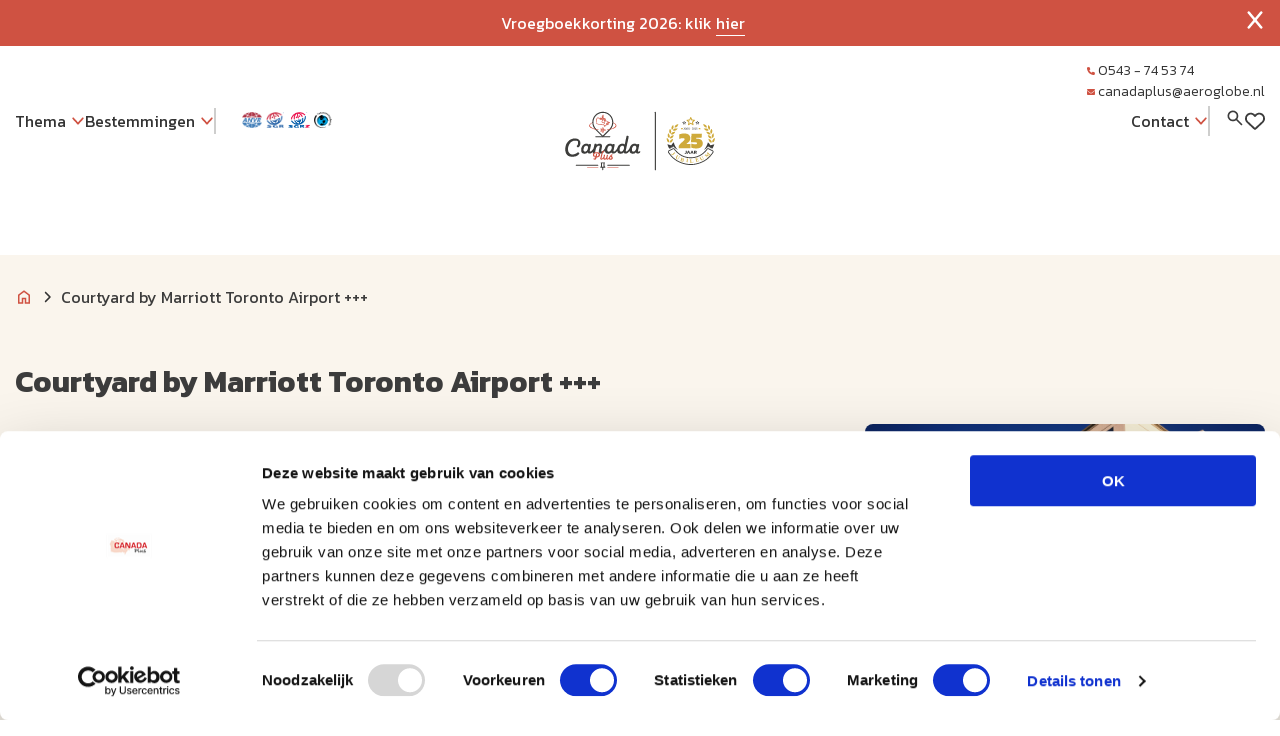

--- FILE ---
content_type: text/html; charset=UTF-8
request_url: https://www.canadaplus.nl/courtyard-by-marriott-toronto-airport-+++
body_size: 28337
content:
<!DOCTYPE html>
<html lang="nl">
    <head>
        <title>Canada overnachten – accommodaties rondreis Canada – CanadaPlus</title>
        <meta http-equiv="content-type" content="text/html;">
        <meta charset="UTF-8">
        <meta http-equiv="X-UA-Compatible" content="IE=edge,chrome=1"/>
        <meta http-equiv="expires" content="0">
        <meta name="revisit-after" content="3 days">
        <meta name="rating" content="Reizen">
        <meta name="viewport" content="width=device-width, initial-scale=1, user-scalable=no">
        <meta http-equiv="Content-Language" content="nl">
        <meta http-equiv="Last-Update" content="">
        <meta name="title" content="Canada overnachten – accommodaties rondreis Canada – CanadaPlus">
        <meta name="keywords" content="">
        <meta name="description" content="Onze Canada rondreizen zijn voor echte natuurliefhebbers en avonturiers. Ontdek ongerepte natuurgebieden, adembenemende kustroutes en bruisende wereldsteden. ">
        <meta name="robots" content="all"/>
        <meta name="author" content="">
        <meta property="og:site_name" content="CanadaPlus">
        <meta property="og:locale" content="nl">
        <meta property="og:type" content="website">
        <meta property="og:title" content="Canada overnachten – accommodaties rondreis Canada – CanadaPlus">
        <meta property="og:description" content="Onze Canada rondreizen zijn voor echte natuurliefhebbers en avonturiers. Ontdek ongerepte natuurgebieden, adembenemende kustroutes en bruisende wereldsteden. ">
        <meta property="og:image" content="https://www.canadaplus.nl/cache/image/202509030859320.canada_plus.png">
        <meta property="og:url" content="www.canadaplus.nl">
        <meta property="article:author" content="CanadaPlus">
        <meta name="twitter:card" content="summary_large_image">
        <meta name="twitter:title" content="Canada overnachten – accommodaties rondreis Canada – CanadaPlus">
        <meta name="twitter:description"content="Onze Canada rondreizen zijn voor echte natuurliefhebbers en avonturiers. Ontdek ongerepte natuurgebieden, adembenemende kustroutes en bruisende wereldsteden. ">
        <meta name="twitter:image" content="https://www.canadaplus.nl/cache/image/202509030859320.canada_plus.png">
        <meta name="apple-mobile-web-app-title" content="CanadaPlus">
        <meta name="application-name" content="Canada overnachten – accommodaties rondreis Canada – CanadaPlus">
        <meta name="msapplication-TileColor" content="#0094DA">
        <meta name="msapplication-TileImage" content="https://www.canadaplus.nl/cache/image/202509030859320.canada_plus.png">
        <meta name="theme-color" content="#0094DA">
        <meta name="format-detection" content="telephone=no">
        <link rel="canonical" href="https://www.canadaplus.nl/courtyard-by-marriott-toronto-airport-+++">
        <link rel="stylesheet" type="text/css" href="/css/app.min.css?v=1768473310411" media="all">
        <script></script>

    <!-- Google tag (gtag.js)
    <script async src="https://www.googletagmanager.com/gtag/js?id=UA-########-#"></script>
    <script>
      window.dataLayer = window.dataLayer || [];
      function gtag(){dataLayer.push(arguments);}
      gtag('js', new Date());

      gtag('config', 'UA-########-#');
    </script>
    End Google Tag -->


<script>(function(){function t(t,e,r){if("cookie"===t){var n=document.cookie.split(";");for(var o=0;o<n.length;o++){var i=n[o].split("=");if(i[0].trim()===e)return i[1]}}else if("localStorage"===t)return localStorage.getItem(e);else if("jsVariable"===t)return window[e];else console.warn("invalid uid source",t)}function e(e,r,n){var o=document.createElement("script");o.async=!0,o.src=r,e.insertBefore(o,n)}function r(r,n,o,i,a){var c,s=!1;try{var u=navigator.userAgent,f=/Version\/([0-9\._]+)(.*Mobile)?.*Safari.*/.exec(u);f&&parseFloat(f[1])>=16.4&&(c=t(o,i,""),s=!0)}catch(t){console.error(t)}var l=window[a]=window[a]||[];l.push({"gtm.start":(new Date).getTime(),event:"gtm.js"});var g=r+"/QjdDQ0JQJmVu.js?tg="+n+(s?"&enableCK=true":"")+(c?"&mcookie="+encodeURIComponent(c):""),d=document.getElementsByTagName("script")[0];e(d.parentNode,g,d)}r('https://tagging.canadaplus.nl',"TSS2VQ","cookie","_taggingmk","dataLayer")})();</script>

<!-- <script async defer src="https://maps.googleapis.com/maps/api/js?key=YOUR_API_KEY&callback=initMap"></script> -->    </head>
    <body data-entity="ACCOMMODATIE" data-device="desktop"   class="hasbanner">
        <script></script>

<!-- Google Tag Manager (noscript) --> <noscript><iframe src="https://tagging.canadaplus.nl/ns.html?id=GTM-TSS2VQ" height="0" width="0" style="display:none;visibility:hidden"></iframe></noscript> <!-- End Google Tag Manager -->        <header>
            <div class="action-banner">
            <div class="title">
                Vroegboekkorting 2026: klik
                <a href="/vroegboekkorting-2026">hier</a>
            </div>
            <span data-action="toggle-banner"><svg width="20" height="20" fill="none" xmlns="http://www.w3.org/2000/svg" viewBox="0 0 384 512">
    <path d="M376.6 84.5c11.3-13.6 9.5-33.8-4.1-45.1s-33.8-9.5-45.1 4.1L192 206 56.6 43.5C45.3 29.9 25.1 28.1 11.5 39.4S-3.9 70.9 7.4 84.5L150.3 256 7.4 427.5c-11.3 13.6-9.5 33.8 4.1 45.1s33.8 9.5 45.1-4.1L192 306 327.4 468.5c11.3 13.6 31.5 15.4 45.1 4.1s15.4-31.5 4.1-45.1L233.7 256 376.6 84.5z"/>
</svg></span>
        </div>
        <div class="container">
        <div class="holder-header">
            <div class="left">
                <div class="menu-dropdown">
    <div class="dropdown-header">
        <h2>Thema</h2>
        <svg width="14" height="14" viewBox="0 0 16 16" fill="none" xmlns="http://www.w3.org/2000/svg">
    <g id="icn">
        <path id="Vector 2" d="M13.5 4.99979L8 10.9998L2.5 4.99979" stroke="#012F5C" stroke-width="2" stroke-linecap="round"/>
    </g>
</svg>    </div>
    <div class="dropdown-content">
                    <a class="content" href="/autorondreis">Autoreis</a>
                    <a class="content" href="/groepsrondreis">Groepsreis</a>
                    <a class="content" href="/camperreis-canada">Camperreis</a>
                    <a class="content" href="/actieve-reizen">Actieve reis</a>
                    <a class="content" href="/stedentrips">Stedentrip</a>
                    <a class="content" href="/treinreis">Treinreis</a>
                    <a class="content" href="/wintervakantie">Wintervakantie</a>
            </div>
</div>                <div class="menu-dropdown">
    <div class="dropdown-header">
        <h2>Bestemmingen</h2>
        <svg width="14" height="14" viewBox="0 0 16 16" fill="none" xmlns="http://www.w3.org/2000/svg">
    <g id="icn">
        <path id="Vector 2" d="M13.5 4.99979L8 10.9998L2.5 4.99979" stroke="#012F5C" stroke-width="2" stroke-linecap="round"/>
    </g>
</svg>    </div>
    <div class="dropdown-content">
                    <a class="content" href="/atlantic-canada">Atlantic Canada</a>
                    <a class="content" href="/midden-canada">Midden Canada</a>
                    <a class="content" href="/yukon-en-northwest-territories">Yukon en Northwest Territories</a>
                    <a class="content" href="/oost-canada">Oost Canada</a>
                    <a class="content" href="/west-canada">West Canada</a>
                    <a class="content" href="/alaska">Alaska</a>
            </div>
</div>                <div class="icons-left">
                    <div>
                                                    <a href="https://www.anvr.nl/default.aspx"><img src="https://www.canadaplus.nl/cache/image/38x47_1679898249bf6e3c.png" alt="" title=""></a>
                                                    <a href="https://www.sgr.nl/"><img src="https://www.canadaplus.nl/cache/image/37x41_d8810fbbd64d6210.png" alt="" title=""></a>
                                                    <a href="https://www.sgrz.nl/"><img src="https://www.canadaplus.nl/cache/image/a39d59e777eaea3d.png" alt="" title="SGRZ"></a>
                                                    <a href="https://www.calamiteitenfonds.nl/"><img src="https://www.canadaplus.nl/cache/image/39x42_7694ac73cb833964.png" alt="" title=""></a>
                                            </div>
                </div>
            </div>
            <div class="menu logo">
                <a href="/">
                                            <?xml version="1.0" encoding="UTF-8"?>
<svg id="Laag_1" xmlns="http://www.w3.org/2000/svg" version="1.1" viewBox="0 0 2000 1000">
  <!-- Generator: Adobe Illustrator 29.2.0, SVG Export Plug-In . SVG Version: 2.1.0 Build 108)  -->
  <defs>
    <style>
      .gold, .st1, .st2, .st3, .st4, .st5, .st6, .st7, .st8 {
        fill: #cfaa3b;
      }

      .st1 {
        font-size: 36px;
      }

      .st1, .st2, .st3, .st4, .st5, .st6, .st7, .st8 {
        font-family: Montserrat-Bold, Montserrat;
        font-weight: 700;
      }

      .st2 {
        font-size: 36px;
      }

      .st3 {
        font-size: 36px;
      }

      .st4 {
        font-size: 36px;
      }

      .st5 {
        font-size: 36px;
      }

      .st6 {
        font-size: 36px;
      }

      .st7 {
        font-size: 36px;
      }

      .st8 {
        font-size: 36px;
      }

      .st9 {
        fill: #3d3d3b;
      }

      .st10 {
        fill: #d05343;
      }
    </style>
  </defs>
  <g>
    <path class="st9" d="M964.8,530.9c7.9,0,11.9,6.9,10.1,17.6l-.8,4c-3.2,10.8-10.3,18.5-18.2,18.5s-10.1-5.2-10.1-14.6c0-14,8.4-25.5,19-25.5M1001.4,575.1c1.8-3.9,1.2-5.4-1-6.7-2.5-1.5-4.7-.3-6.6,1.2-1.2,1.2-2.5,1.8-4,1.8s-3-.7-3-4.2.3-3.4.8-6.1l1.8-8.6,5.2-24c1.2-4.2-1.2-7.4-5.4-8.6-4-1.2-7.4.5-8.9,3.7-3.4-3.9-9.1-6.2-15.8-6.2-18.7,0-35,18.3-35,40s8.9,27.1,22.9,27.1,14.3-3.2,19.5-9.6c2,6,7.1,9.1,13.6,9.1s13.1-3.7,15.8-8.9M883,530.9c7.6,0,11.4,6.2,10.3,16.1l-1.2,6c-3.2,10.6-10.4,18-18,18s-10.1-5.2-10.1-14.6c0-14,8.7-25.5,19-25.5M924.1,474.4c1.2-5.9-1.7-9.4-7.6-9.4s-6.4,2.2-7.1,5.5l-6.2,29.6-5,23.4c-3.4-3.9-8.9-6.1-15.5-6.1-18.7,0-35,18.2-35,40.2s8.9,26.9,22.9,26.9,14.5-3.2,19.7-9.6c1.8,6,6.7,9.1,15,9.1,13.6,0,24.7-14.5,35.5-35.8,1.2-2.4.5-4.2-2-5.5-2.5-1.2-4.9-.5-6.1,2-10.3,19.5-19.7,25.2-23.7,25.2s-4.4-2.7-3.2-8.2l1.9-9.1h-.2l11.3-52.4,5.4-25.7ZM800.9,530.9c6.7,0,10.6,4.9,10.6,12.8s-.2,3.9-.7,5.9c-2.2,12.1-10.6,21.5-18.8,21.5s-10.1-5.2-10.1-14.6c0-14,8.7-25.5,19-25.5M831,528.5c1.2-4.2-1.2-7.4-5.4-8.6-4-1.2-7.4.5-8.9,3.9-3.4-3.9-9.2-6.4-16-6.4-18.7,0-35,18.2-35,40.2s8.9,26.9,22.9,26.9,14.6-3.2,19.8-9.7c1.8,6.2,6.9,9.2,15,9.2,13.6,0,24.7-14.5,35.5-35.8,1.2-2.4.5-4.2-2-5.5-2.5-1.2-4.9-.5-6.1,2-10.3,19.5-19.7,25.2-23.7,25.2s-4.4-2.7-3.2-8.2l1.8-9.1,5.2-24ZM711,526c1.2-5.2-1.7-8.6-7.1-8.6s-7.1,2.2-7.9,6.1l-11.1,52.3c-1.2,4.9,1.5,8.2,6.7,8.2s7.6-2.7,8.4-6.7l4.9-22.7c3-13.3,10.9-23.7,19.8-23.7s6.2,2,6.2,7.2-.2,3.5-.7,5.4l-2,9.1-1.7,7.7c-.7,3-1,5.9-1,8.4,0,10.3,5.2,15.3,15.8,15.3s24.7-14.5,35.5-35.8c1.2-2.4.5-4.2-2-5.5-2.5-1.2-4.9-.5-6,2-10.3,19.5-19.7,25.2-23.7,25.2s-4.4-2.7-3.2-8.2l1.8-9.1,1.7-7.6c.8-4.2,1.3-7.7,1.3-10.6,0-12.1-6.6-17-16-17s-15,4-20.2,10.1l.3-1.5ZM642.8,530.9c6.7,0,10.6,4.9,10.6,12.8s-.2,3.9-.7,5.9c-2.2,12.1-10.6,21.5-18.8,21.5s-10.1-5.2-10.1-14.6c0-14,8.7-25.5,19-25.5M672.9,528.5c1.2-4.2-1.2-7.4-5.4-8.6-4-1.2-7.4.5-8.9,3.9-3.4-3.9-9.2-6.4-16-6.4-18.7,0-35,18.2-35,40.2s8.9,26.9,22.9,26.9,14.6-3.2,19.8-9.7c1.8,6.2,6.9,9.2,15,9.2,13.6,0,24.7-14.5,35.5-35.8,1.2-2.4.5-4.2-2-5.5-2.5-1.2-4.9-.5-6.1,2-10.3,19.5-19.7,25.2-23.7,25.2s-4.4-2.7-3.2-8.2l1.8-9.1,5.2-24ZM592.4,588.4c1.7-1.7,2.5-3.5,2.5-5.5s-.7-3-1.8-4.5c-1.5-1.8-3.4-2.7-5.5-2.7s-3.2.5-5,1.7c-4,2.7-16.5,12.8-32.4,12.8s-30.3-12.6-30.3-37.3,18.8-55.1,45.2-55.1,21.8,6.4,21.8,17.3-3.2,10.8-5.9,13.9c-1.5,1.8-2.4,3.9-2.4,5.7s.8,3.7,2.4,5.2c1.8,1.7,3.9,2.5,5.7,2.5s3.4-.7,5-1.8c5.9-4.5,11.1-15.3,11.1-26.9,0-18.3-14.5-30.9-37.3-30.9-36.8,0-63.9,32.3-63.9,71.4s21.5,50.9,47.4,50.9,35-7.7,43.4-16.6"/>
    <path class="st10" d="M806.4,603.2c1.1,3.8,3.7,7.9,3.7,10.4s-1.9,4.1-5.6,4.1-4.9-1.9-4.9-3.7.9-2.9,1.9-4.1l4.9-6.7ZM804.1,625c9.1,0,14.3-4.6,14.3-11.7s-4.5-10.3-6.1-13.3c-.9-1.9-1.1-3.1-.5-3.9.6-.8,1.4-.8,2.5-.8,2.1,0,3.2-1.2,3.2-3.3s-1.3-3.3-4.1-3.3c-4.7,0-8.1,3.3-12.5,9.7l-7.3,10.4c-1.4,1.9-2.1,4.1-2.1,6.2,0,5.4,4.9,10,12.7,10M766.9,595.7c.4-2.3-.6-4-2.9-4.4-2.3-.4-4.1.6-4.5,2.9l-3.8,17.3c-.3,1.4-.5,2.9-.5,4.1,0,5.8,3.3,9.1,8.7,9.1s7.7-1.9,10.4-5.2h.3c.8,3.5,3.4,5.2,7.7,5.2,6.8,0,12.4-7.3,17.8-18,.6-1.2.3-2.1-1-2.8-1.3-.6-2.5-.3-3,1-5.2,9.8-9.9,12.7-11.9,12.7s-2.2-1.4-1.6-4.1l.9-4.6,2.9-13.4c.4-2.3-.7-3.9-3-4.3-2.3-.3-4.1.8-4.5,3l-2.4,10.8h0c-1.4,6.8-5.2,12.1-10.1,12.1s-3.8-1.4-3.2-4.4l3.6-17.2ZM761.2,606.8c.6-1.2.3-2.1-1-2.8-1.3-.6-2.5-.3-3,1-5.2,9.8-9.9,12.7-11.9,12.7s-2.2-1.4-1.6-4.1l.9-4.6,4.1-17.4c4.1-17.2,5.9-19.1,9.1-19.1h.3c2.3,0,3.7-1.4,3.7-3.7s-1.4-3.7-3.6-3.7h-.4c-8.7,0-11.5,4.4-16.5,25.4l-4.5,18.6-.8,3.9c-.3,1.5-.5,3-.5,4.2,0,5.1,2.6,7.7,7.9,7.7s12.4-7.3,17.8-18M692.2,604.6c1.7,1.1,4,.6,5.2-1.4.6-.9.8-1.4.8-2.4s-.7-2.5-1.9-3.9c-1.5-1.7-2.3-3.6-2.3-5.7,0-6.1,4.3-9.1,12.4-9.1h5.3c8.5,0,12.8,3.1,12.8,9.1s-4.3,10.6-13,11.2l2.9-13.4c.6-2.4-.8-4.2-3-4.7-2.4-.6-4.1.8-4.7,3l-3.3,15.1h-2.5c-2.4,0-3.9,1.5-3.9,3.9s1.6,4,4,4h.8l-.3,1.8c-.7,3-1.6,4.6-2.8,4.6s-1-.2-1.4-.5c-2.2-1.6-4.1-1.9-5.5-1-1.4.9-2,2.1-2,3.4s.3,1.8.9,2.5c1.8,2.3,4.4,3.5,7.8,3.5,5.6,0,9.1-3.4,10.7-10.2l.8-4.1c15.3-.9,23.8-7.8,23.8-19.5s-6.6-15.9-18.5-16.5h0c0,0-8.8,0-8.8,0-12.4,0-20.7,7.4-20.7,17s2.2,10.4,6.5,13.3h0Z"/>
    <path class="st10" d="M678.7,415.6c-10.6-5.3-16.6-11.7-16.6-18.7s9-16.1,23.8-21.8l.6,3.8c-12.8,4.9-20.6,11.2-20.6,18s5.1,10.6,13.9,15l-1.1,3.7Z"/>
    <path class="st10" d="M818.6,375.2c14.6,5.6,23.5,13.2,23.5,21.7s-6.5,14-18,19.4l-1.6-3.4c10-4.7,15.8-10.2,15.8-15.9s-7.6-12.9-20-17.8l.2-3.9Z"/>
    <path class="st9" d="M752.1,312.5c-16.7,0-32.4,6.5-44.2,18.4-11.8,11.9-18.3,27.7-18.3,44.5s6.5,32.6,18.3,44.5l44.2,44.5,44.2-44.5c11.8-11.9,18.3-27.6,18.3-44.5s-6.5-32.6-18.3-44.5c-11.8-11.9-27.5-18.4-44.2-18.4M752.1,475l-49.5-49.8c-13.2-13.3-20.5-31-20.5-49.8s7.3-36.5,20.5-49.8c13.2-13.3,30.8-20.6,49.5-20.6h0c18.7,0,36.3,7.3,49.5,20.6,13.2,13.3,20.5,31,20.5,49.8s-7.3,36.5-20.5,49.8l-49.5,49.8Z"/>
    <path class="st10" d="M743.1,428c0-.3,0-.7,0-1l-1.8-6.6,2.8,5.1c.3.6.9.9,1.6.9h19.4c1.2,0,2.4.4,3.4,1.1-1,.7-2.2,1.1-3.4,1.1h-19.4c-.7,0-1.3.4-1.6.9l-2.8,5.1,1.8-6.6ZM752,413.6h.4l4.9,9.1h-2.6l-2.7-9.1ZM757.3,432.3l-4.9,9.1h-.4l2.7-9.1h2.6ZM770.8,424.8c-1.7-1.3-3.7-2.1-5.8-2.1h-3.6l-6.3-11.8c-.3-.6-.9-.9-1.6-.9h-3.9c-.6,0-1.1.3-1.4.8-.3.5-.4,1.1-.3,1.6l3.1,10.4h-4.4l-2.9-5.3c-.3-.6-.9-.9-1.6-.9h-3.3c-.6,0-1.1.3-1.4.7-.3.5-.4,1-.3,1.6l2.4,8.7-2.4,8.7c-.1.5,0,1.1.2,1.5,0,0,.2.2.2.3.3.3.8.5,1.3.5h3.3c.6,0,1.2-.4,1.6-.9l2.9-5.3h4.4l-3.1,10.4c-.2.5,0,1.1.2,1.6,0,0,.2.2.2.2.3.4.8.5,1.3.5h3.9c.7,0,1.3-.4,1.6-.9l6.3-11.8h3.6c2.1,0,4.2-.7,5.8-2.1.8-.7,1.3-1.6,1.3-2.7s-.5-2-1.3-2.7"/>
    <path class="st10" d="M665.8,396.9c0,11.4,23.2,22.3,56.5,26.4,1,.1,1.8,1.1,1.6,2.1-.1.9-.9,1.6-1.9,1.6s-.2,0-.2,0c-36.3-4.5-59.8-16.3-59.8-30.1h3.8Z"/>
    <path class="st10" d="M842.1,396.9c0,13.8-23.4,25.6-59.7,30.1-1,.2-2-.6-2.1-1.6-.1-1,.6-2,1.6-2.1,33.2-4.1,56.4-14.9,56.4-26.3h3.7Z"/>
    <path class="st9" d="M705.8,467.5c-2.1,0-3.8,1.7-3.8,3.7s1.7,3.8,3.8,3.8h92.5c2.1,0,3.7-1.7,3.7-3.8s-1.7-3.7-3.7-3.7h-92.5Z"/>
    <path class="st10" d="M708.4,381.5h0s0,0,0,0ZM739.5,353.3h.5c.1,0,.3,0,.4,0,1.3.2,2.1-.5,2.6-1,.2.8.4,1.5.6,2.2,0,0-.2,0-.3,0h-.4c-.4,0-.8,0-1.1,0-.2,0-.3,0-.5-.1-.3-.2-.7-.4-1-.6l-.5-.3c-.2-.1-.5-.2-.7-.3h.4ZM742.8,350.1h0ZM753.3,343.6c-.5,0-1,0-1.5,0l.4-.3c.5.1.9.3,1.4.4,0,0-.2,0-.3,0M752.4,338.7h0c0,.3.2.6.2.9-.2,0-.3,0-.5,0h-.1c.1-.3.3-.5.4-.8M749.8,332.3l.4-.5c.1-.1.3-.4.4-.8,0-.3.2-.5.7-.8.1-.1.3-.2.4-.3l.6-.5c.3-.3.6-.5.9-.8,0,0,.2,0,.3,0s.2,0,.3,0v.4c0,.7,0,1.4-.1,2.1v.5c0,0-.1.2-.2.3l-.2.4c-.6.8-.9,1.8-.7,2.7-.5-.5-1.2-.5-1.9-.3-.3.1-.6.2-.9.3-.2,0-.3.1-.5.2-.2-.4-.3-.8-.4-1.3,0,0,.2-.3.2-.4v-.2c.3-.3.6-.7.8-1M760.8,362.1c-.4,0-.8.1-1.2.2-.8.1-1.2.6-1.4.9-.2.3-.3.9,0,1.8.4.9.7,1.8,1.1,2.7.1.3.2.5.1.7-.1.8.1,1.4.3,1.9,0,.2.2.4.2.6.2.7.6,1.3,1.2,1.7.7.6,1.5,1.6,1,3.1-.2.6-.5,1.1-.9,1.5-.3.3-.4.6-.5,1-.4-1.4-.9-1.7-2.6-1.8-1.5-.1-3-.3-4.3-1.2-.7-.4-1.4-.9-2.4-.9s0,0-.1,0c-.3,0-.6,0-.9,0-.2,0-.4,0-.7,0-.2-1.2-.8-2.2-1.8-2.6-.2-.8-.3-1.1,0-1.5.3-.5.6-1.1.9-1.7l.3-.7c.1-.3.3-.5.4-.8.6-1,1.6-1.8,2.6-2.5l.3-.2c.5-.4.8-.9,1-1.5,0-.4.2-.7.3-1.1,0-.3.2-.7.2-.9.4-.1.8-.2,1.2-.4l.5-.2c.8-.3,1.3-.9,1.4-1.9,0-.2,0-.4,0-.6.2-1.2.3-2.7-.6-4h0c.4,0,.7,0,1.1,0l1.7,1.6c0,.2,0,.3,0,.5,0,.4,0,.8-.2,1.2-.3.8-.6,1.6-.8,2.4-.2.7-.1,1.3.2,1.8.4.5.9.7,1.6.7.2,0,.5,0,.7,0h.7c.5-.2.9-.2,1.2,0,.1,0,.3,0,.4.1-.7.2-1.3.3-2,.4M757.2,350.1c-.8,0-1.7,0-2.5-.1-.6,0-1.1.1-1.5.5-.2.2-.3.4-.4.7,0,0-.1-.1-.2-.2-.6-.7-.9-1.7-1.2-2.7l-.2-.6c0-.1,0-.4.1-.7.5,0,1,0,1.4,0,.3.8.9,1.2,1.8,1.4h.3c.2.1.5.2.7.2.3,0,.7.2,1,.5.4.4.8.8,1.2.9h-.8ZM753.4,356.8c0,0,0,.2,0,.3h-.3c-.2.2-.3.2-.5.3.2-.4.3-.8.5-1.2l.2-.5c0,0,0,.1,0,.2.1.2,0,.5,0,1M763.4,355.3l.3.9c.4,1.2.6,1.4,1.5,2-.1.1-.2.3-.3.4h-.4c-.5-.2-1.1-.4-1.6-.5-.3,0-.5-.1-.8-.1.3-1,.4-2,.4-3.2,0-.7-.2-1.2-.7-1.7-.8-.7-1.6-1.5-2.4-2.3-.2-.2-.5-.4-.7-.5.4,0,.7,0,1.2-.1.5-.1.8,0,1.4.5.1.4.3.7.4,1.1.2.7.8,1.2,1.5,1.3.2,0,.4,0,.6.1,0,0,0,0,0,0-.3.4-.6,1-.3,2M784.4,375.5v.4c-.1.1-.2.2-.5.5-1,.9-2.3,1.5-3.6,2-.5.2-.9.4-1.4.6-.6.3-1.2.6-1.8.8h-.2c-.6.4-1,.9-1.1,1.5,0,.3-.1.6-.2.9-.2.7-.4,1.4-.3,2.3v2.1c.2,1.3,1,1.7,1.4,1.8,0,0,.2,0,.3,0l-.7.8c-.6.6-.7,1.3-.8,1.8,0,.3-.2.4-.6.6-.8.2-1.6.5-2.4.8-.4.1-.8.3-1.2.4-.5.2-.9.4-1.2.8-.1.1-.2.3-.3.4-.2.3-.4.5-.6.8-.4.6-.9.9-1.8,1.3-.1,0-.3.1-.4.2,0-.3.1-.7.2-1.1.2-.8-.1-1.6-.9-2-.5-.3-1.1-.6-1.6-.9-.3-.1-.5-.2-.8-.2s-.5,0-.7.2l-1.4.6c-.5.2-.6.2-1-.2l-.2-.3c-.3-.4-.6-.7-.8-1.1-.5-.7-1.2-1-2-.9v.9c.1,0-.3-1-.3-1-.5-1.1-1.6-1.2-2-1.2-1.2,0-2.2.2-3,.9-.5.4-1.3.4-2.1.4-.6,0-1.2,0-1.8-.1-.4,0-.8,0-1.3-.1-.7-1-1.7-1.1-2.4-1.1-.6,0-1.1,0-1.7,0-.9,0-1.7,0-2.6,0-2.2,0-4.4-.2-7.2-.7-4.1-.8-8.4-1.7-12.8-2.9-1.8-.5-4-1.2-6-2.2-.9-.4-1.7-1-2.8-2l-.2-.2c-.3-.3-.6-.6-.9-.8-.1,0-.2-.2-.2-.3,0-.5,0-1,0-1.5,0-.5,0-.8.2-.9.9-1.1,1-2.4,1-3.5v-.4c0-.6-.2-1.1-.4-1.4,0,0,0-.2,0-.3,0-.6,0-1.1,0-1.5.4-.2.7-.4,1.1-.7.7-.5,1-1.2.7-2-.4-1.4-.3-2.9-.2-4.4,0-.7,0-1.4,0-2.2,0-.2,0-.5,0-.8,0-.3,0-.6,0-.9,0-.5-.2-1-.6-1.4-.4-.3-.9-.5-1.4-.4h-.4c-.2,0-.3,0-.5.1v-1c0-.1,0-.3-.2-.6,0,0,0,0,0,0,3-3.3,5.9-6.6,8.9-10l.7,1.2c.3.6.8.9,1.5,1l4.1.6s0,0,.1,0c0,.2,0,.4,0,.6,0,1.1.8,1.7,1.9,1.7h.4c.3-.2.6-.2,1.1.3.5.5,1,.9,1.5,1.3l.6.5c-.3.4-.4.8-.3,1.3,0,.6.5,1.2,1.2,1.5,1,.4,1.9.8,2.9,1.2l.3.5c.1.2.2.3.3.5.4.6.9.9,1.7.8.7,0,1.2-.4,1.5-1.1,0-.2.2-.4.3-.7v-.2c0,0,.3.1.3.1.2.1.5.3.7.4.8.6,1.7.8,2.8.6.4,0,.6,0,.9.3.6.5,1.1.8,1.7.6.6-.1,1-.5,1.4-1.3l.3-.6c.2-.4.3-.7.5-1.1.2-.3.3-.7.3-1.1,0,0,0,0,0,0,0,1.1.3,1.9,1.1,2.4.3.2.5.4.7.6l.4.4c.3.3.7.5,1.1.5,0,0,0,.1,0,.2-.1.5-.2.9-.4,1.4l-.3,1c-.2.1-.3.3-.5.4-.1.1-.3.2-.5.4-1.7,1.3-2.7,3.1-3.4,4.6-.3.6-.6,1.3-.9,1.9l-.3.6c-.3.6-.4,1.2-.2,1.9.1.5.3,1.1.4,1.6.2.8.7,1.3,1.1,1.5.5.3.7.6.8,1.1,0,.3,0,.5.2.8.3,1,.8,1.5,1.8,1.5.2,0,.4,0,.6,0,.5,0,1,0,1.5,0,.6,0,1.1.1,1.8.6,1.6,1,3.3,1.3,4.9,1.4.1,0,.2,0,.3,0,0,.1,0,.3.2.5,0,0,0,.2,0,.2.2,1.6,1.1,2.6,2,3.3.4.3.8.7,1.1,1.1l.7.6c.6.6,1.2.6,1.6.6.4,0,.9-.3,1.3-1,.1-.2.2-.4.3-.6.1-.2.3-.5.4-.7.4-.6.4-1.3.2-2l-.4-1.1c-.2-.6-.4-1.2-.6-1.7,0-.2,0-.2,0-.3,1.1-1.7,1.5-3.4,1.2-5.1-.3-1.7-1.4-2.9-2.1-3.7-.4-.4-.6-.9-.6-1.7,0-.5,0-1-.3-1.7-.2-.4-.3-.8-.5-1.2h0c.4-.1.8-.2,1.1-.3,1,.8,2,1.2,3.2,1.4,0,.3.1.7.2,1.1.2.8.7,1.4,1.5,1.6.4,0,.8.2,1.1.2.2,0,.5,0,.7.1,1,.2,1.6-.3,2.2-.8l.2-.2c.7-.4,1.1-1,1.3-1.7.8.4,1.4,1,1.9,1.7,1.1,1.5,2.6,2,4.1,2.3.6.1,1.1,0,1.6,0,.2,0,.4,0,.5,0,.1,0,.2,0,.3,0,.3.7,1,1.2,1.7,1.1.6,0,1,0,1.4.6l.2.2s0,0,0,0c0,0,0,0,0,0-.5.8-.7,1.7-.9,2.6M780.7,385.5c.1.1.2.2.3.3l.2.2c.3.4.7.7,1.1,1-.1,0-.2,0-.3,0-.2,0-.3,0-.5-.2-.5-.4-.9-.7-1.4-.7.2-.2.4-.4.6-.6M739.4,349.7c-.1,0-.3,0-.4,0,.1-.2.3-.5.3-.8v.2c0,.2,0,.5.1.7M793,377.4c-.2.1-.3.2-.5.3,0,0-.1,0-.2.1,0-.2,0-.3,0-.5h.7ZM797.5,373.8c-.6-.3-1.1-.7-1.7-1-.7-.4-1.5-.3-2.2.3l-.2.2c-.1.1-.3.3-.5.5,0,0,0,0,0,0l-1.7-1.6c-.6-.6-1.3-.7-2-.3,0,0,0,0,0,0-.1-.3-.3-.5-.5-.8l-2.1-2.1c-.3-.3-.6-.4-.9-.5-.3-.5-.8-.9-1.5-1-1-.1-2-.2-3,0-1.3.1-2.2-.2-2.9-1.1-.5-.6-1.1-1.4-1.9-1.9-1.1-.6-2.2-1.2-3.5-1.8-.6-.3-1.2-.3-1.7,0-.5.3-.8.9-.8,1.6,0,.6,0,1.2,0,1.8,0,0-.1,0-.2,0,0-.3-.1-.7-.2-1-.2-1-.6-1.5-1.6-1.8-.2,0-.4,0-.7-.1-.8-.1-1.4-.3-1.9-.7l.9.3c.4.1.9.2,1.4.3.8.1,1.5-.2,1.8-.9.3-.5.3-1.1,0-1.6,1-.2,1.2-1.1,1.3-1.5.1-.4.2-1.2-.7-1.8-.1,0-.2-.2-.3-.2.3-.2.6-.6.8-1.3l.3-1.7c.1-.6,0-1.2-.4-1.7-.4-.4-.7-.9-1.1-1.3-.5-.6-1.1-.9-1.8-.8-.6,0-1.2,0-1.8-.1-.3,0-.5,0-.8,0-.6,0-.6-.2-.7-.6-.1-.8-.6-1.4-1.3-1.7-.4-.2-.8-.4-1.1-.7-.7-.4-1.3-.4-1.8-.4-.3,0-.6,0-.8,0-.1,0-.2,0-.2,0,0,0-.2-.1-.3-.3l-.4-.4c-.4-.4-.9-.8-1.7-.8-.2,0-.3,0-.5,0-.2,0-.5,0-.7,0-.4-.9-1-1.2-1.5-1.4.6.1,1.1,0,1.5-.3.4-.4.6-1,.6-1.6v-.5c-.1-1.1-.2-2.2-.7-3.4.6-.9.6-1.9.2-3,0-.1,0-.2.1-.5v-.2c.5-.5.8-1.1.9-1.9.2-1.9.2-3.7.2-5.1,0-1.2-.7-1.9-1.9-1.9h-1c-.5,0-1,0-1.5,0-.5,0-1.1.2-1.5.6l-.7.7c-.7.6-1.3,1.2-2.1,1.7-.7.4-.9,1-.9,1.3,0,.3-.2.7-.5,1-.6.8-1.2,1.7-1.6,2.9,0,.2-.2.6-.1,1.1l.2.6c.2.7.4,1.5.7,2.2.1.2.2.4.4.7,0,.1.2.2.2.3.2.4.4.7.8.9-.2.1-.4.3-.5.4-.8.6-1,1.3-.7,2.3.2.6.4,1.3.6,2,.3.8.8,1.2,1.1,1.3,0,0,.1,0,.2,0,0,.4-.1.9-.2,1.3l-.2,1.1c0,.2,0,.5,0,.8,0,0,0,0,0,0l-1.5-.6c-1-.4-1.9,0-2.4.9l-.4.8c0,0,0,.1,0,.2-.2-.3-.3-.6-.6-.9,0,0-.1-.2-.1-.4,0-.5,0-1-.1-1.5,0-.4,0-.7-.1-1.1,0-1.2-.6-2.1-1.6-2.8-.3-.2-1.1-.7-2.1-.2l-.5.3c-.3.2-.7.4-1,.5-.6.3-1,.9-1.1,1.6v.9c-.1.4-.2.7-.2,1.1-.7.1-1.3.4-1.8.7-.6.3-.9.8-1,1.1,0,.3-.1.8.2,1.4.1.2.3.5.4.7.1.2.3.5.4.7.4.8,1.1,1.2,2,1.2.8,0,1.6,0,2.4.2h.5c-.2,0-.4,0-.7,0l-1.3.2c-.4,0-.7.2-1,.5,0,0,0,0-.1,0-.4-.2-.8-.3-1.2-.5,0-.4,0-.8-.4-1.3-.3-.5-.8-1-1.3-1.5-.5-.5-1.1-.9-1.6-1.4-.5-.4-1.1-.9-1.6-1.3-.2-.2-.6-.6-1.3-.6v-.3c0-.7-.2-1.3-.6-1.6-.4-.3-1-.5-1.8-.3-.5,0-.9.2-1.3,0h-.6c-.8-.2-1.6-.3-2.3-.4-.5-.8-.9-1.7-1.4-2.5-.5-.8-1-1-1.4-1.1-.4,0-1,0-1.6.7-.6.7-1.2,1.4-1.8,2.1-3.1,3.5-6.2,7-9.3,10.4-.4.5-.9,1.2-.3,2.3.2.3.2.7.3,1.2,0,.6,0,1.2.1,1.8.1,1.1.9,1.7,2,1.7.3,0,.5,0,.8,0,0,.4,0,.8,0,1.1,0,.6,0,1.2,0,1.9,0,.8,0,1.5,0,2.2,0,.2,0,.4.1.6,0,0-.1,0-.2.1-.1,0-.2.1-.3.2-.5.3-1.2.8-1.1,2.1,0,.7,0,1.4,0,2.1,0,.5,0,1.2.4,1.9,0,0,.1.2.1.2,0,.6,0,1.1-.3,1.5-.2.3-.3.5-.5.8v.2c-.4.5-.5.9-.4,1.4l.2,3.3c0,.5.3,1,.7,1.3h.2c.5.6,1.1,1.1,1.6,1.6,1.3,1.2,2.7,2.2,4.3,2.9,1.6.7,3.4,1.3,5.2,1.9,5,1.5,10.1,2.5,14.5,3.3,2.3.4,4.4.6,6.5.6h0c1.1,0,2.2,0,3.3,0h.8c.5,0,.6.1.7.3.5.7,1.2.8,1.7.9.4,0,.8,0,1.2.1.5,0,1,0,1.4.1,1.5.1,3.5.2,5.2-1,.2-.1.3-.2.3-.2,0,0,.1.2.2.3.5.8,1.2,1.2,1.9,1,.2,0,.4,0,.6.4l.2.3c1.2,1.5,1.3,1.6,3.2,2,.4,0,.8,0,1.2,0,0,.1,0,.3,0,.5v.5c0,.3,0,.5,0,.8,0,.6-.2,1.2-.6,1.8-.4.6-.7,1.2-1.1,1.9l-.2.3c-.4.7-.3,1.5.2,2.1.3.4.7.5,1.2.5s.5,0,.8-.2c.2,0,.4-.2.5-.3,1.8-1.2,3.4-2,5-2.5.2,0,.3-.1.4-.2,1-.4,1.4-1.4,1-2.4,0,0,0-.2-.1-.3.1,0,.2,0,.3-.1.1,0,.2,0,.3-.1.4-.2.8-.3,1.2-.8l1.4-1.7c.2-.2.3-.3.3-.3.4-.1.8-.3,1.2-.4.8-.3,1.5-.6,2.3-.7,1.4-.3,2.2-1.2,2.5-2.7,0-.3.1-.5.2-.6.4-.4.8-.9,1.2-1.3h0c.6.2,1.1.2,1.6.2h0c-.2.7,0,1.4.6,1.9.6.5,1.2,1,1.8,1.5.7.5,1.3.5,1.7.4.4-.1.9-.4,1.2-1.3v-.4c.3-.4.4-.9.5-1.3,0-.3.2-.5.5-.7l.3-.2c.4-.3,1-.6,1.3-1.1.8-1.1,1.5-2.3,2.3-3.6.3-.4.3-.9.2-1.4-.1-.5-.4-.8-.9-1.1-.8-.4-1.7-.8-2.6-1.2-.9-.4-1.9,0-2.4,1.2-.1.3-.3.6-.3,1,0,.2,0,.2-.6.5h0c-.6-.2-1.2-.5-1.6-.9.1-.3.2-.7.3-1,.2-.7.1-1.4-.3-1.9,0,0-.1-.1-.2-.2,1-.5,2-1.2,2.9-2,.2-.2.6-.5.7-1.1.2-.9.5-1.9.9-2.9l.9,6c.2,1,.6,1.4,1,1.6.2,0,.4.1.7.1s.8-.1,1.2-.4l.5-.3c1.3-.8,2.7-1.7,4.2-2.4.5-.3.9-.7,1-1.3.1-.6.2-1.3.3-1.9v-.7c.1-.9-.4-1.4-.8-1.7"/>
    <path class="st9" d="M746.7,670.6c.3-.3.4-.6.4-1v-20.7h9.4v20.7c0,.4.2.7.4,1l1.2,1.1h-12.7l1.2-1.1ZM767.9,672.1l-4.9-4.4v-18.8h1.8c.7,0,1.3-.6,1.3-1.3v-3.7c0-.7-.6-1.3-1.3-1.3h-25.8c-.7,0-1.3.6-1.3,1.3v3.7c0,.7.6,1.3,1.3,1.3h1.8v18.8l-4.6,4.4c-.3.2-.4.6-.4,1v3.7c0,.7.6,1.3,1.3,1.3h11.7v13.7c0,.4.1.7.4.9l1.9,1.9c.3.3.6.4.9.4s.7-.1.9-.4l1.9-1.9c.2-.2.4-.6.4-.9v-13.7h11.8c.7,0,1.3-.6,1.3-1.3v-3.7c0-.4-.2-.7-.4-1"/>
    <path class="st9" d="M785.8,658.2c-2.1,0-3.8,1.7-3.8,3.7s1.7,3.8,3.8,3.8h142.5c2.1,0,3.7-1.7,3.7-3.8s-1.7-3.7-3.7-3.7h-142.5Z"/>
    <path class="st9" d="M575.8,658.2c-2.1,0-3.8,1.7-3.8,3.7s1.7,3.8,3.8,3.8h142.5c2.1,0,3.7-1.7,3.7-3.8s-1.7-3.7-3.7-3.7h-142.5Z"/>
    <path class="st10" d="M720.2,674.5h0s-71.2,0-71.2,0h0s0,0,0,0c-1,0-1.9.8-1.9,1.9s.8,1.9,1.9,1.9h71.3c1,0,1.9-.8,1.9-1.9s-.8-1.9-1.9-1.9"/>
    <path class="st10" d="M855.2,674.5h0s-71.2,0-71.2,0h0s0,0,0,0c-1,0-1.9.8-1.9,1.9s.8,1.9,1.9,1.9h71.3c1,0,1.9-.8,1.9-1.9s-.8-1.9-1.9-1.9"/>
    <path class="st9" d="M1106.3,308.7c0-2.1-1.7-3.8-3.7-3.8s-3.8,1.7-3.8,3.8v382.5c0,2.1,1.7,3.7,3.8,3.7s3.7-1.7,3.7-3.7v-382.5Z"/>
    <path class="gold" d="M1399.4,545.7c6.4-2.9,11.2-6.8,14.3-11.8,3.1-5,4.7-10.7,4.7-17.2,0-10.1-3-17.9-9-23.3-6-5.4-15-8.1-27-8.1h-7.5l.5-6.2h35.1l2.3-27.7h-69.4l-2.6,43.4v14.3h30.6c3.3,0,5.6.5,7,1.4,1.4,1,2.1,2.5,2.1,4.7s-.9,3.9-2.7,5.1c-1.8,1.2-4.8,1.8-9,1.8s-4.6-.2-8.1-.7c-3.4-.5-6.9-1.1-10.5-2-3.5-.9-6.5-1.9-9-3v27.7c3.2,1.3,6.8,2.4,11,3.2,4.2.9,8.3,1.5,12.3,1.9,4,.4,7.5.6,10.4.6,9.9,0,18.1-1.4,24.5-4.3M1336.1,548.5v-27.7h-27.4c1.1-1.6,2.9-3.4,5.4-5.5,2.5-2.1,4.7-4,6.8-5.8,3.6-3.1,6.4-6,8.5-8.7,2.1-2.7,3.6-5.5,4.5-8.5.9-3,1.4-6.6,1.4-10.7,0-9.4-3.2-17.1-9.5-22.9-6.4-5.8-16.1-8.7-29.2-8.7s-13.1.6-19.2,1.7c-6.2,1.1-11.5,2.6-16,4.5v30.3c3.8-1.6,7.8-2.9,12.1-3.9,4.3-1,8.7-1.5,13.3-1.5,7.1,0,10.6,2.4,10.6,7.1s-1.3,5.5-3.8,8.1c-2.6,2.6-6.7,6.3-12.5,11.1-4.7,4-8.9,8-12.6,12-3.7,4-7,8.3-10,13v16.1h77.7Z"/>
    <path class="st9" d="M1480.4,556.3l2-10-6.7,7.5,1.7-10.1-6.7,7.5,1.7-10.1-6.8,7.5,1.8-10-6.8,7.5,1.7-10.1-6.8,7.4,1.7-10s-3.5,4.4-6.4,7.6c-10.7,12-25.3,17.7-25.3,17.7,21.4-20.4,27.3-50.3,27.3-50.3,6.5,4.6,16.6,20.6,16.6,20.6l25.6-7.1c-3.6,14.3-14.6,34.6-14.6,34.6"/>
    <path class="st9" d="M1197.5,556.3l-2-10,6.7,7.5-1.7-10.1,6.7,7.5-1.7-10.1,6.8,7.5-1.8-10,6.7,7.5-1.7-10.1,6.8,7.4-1.7-10s3.5,4.4,6.4,7.6c10.7,12,25.3,17.7,25.3,17.7-21.4-20.4-27.3-50.3-27.3-50.3-6.5,4.6-16.6,20.6-16.6,20.6l-25.6-7.1c3.7,14.3,14.6,34.6,14.6,34.6"/>
    <path class="gold" d="M1477.3,482.5c-.5-11.6-9.2-18.8-26.1-21.9,4.8,16.9,13.5,24.2,26.1,21.9M1497.7,479.1c-14,10.1-18.9,20.4-14.6,31.1,12.4-3.3,17.2-13.7,14.6-31.1M1456.3,484.6c1.6,17.6,8.8,26.4,21.6,26.5,1.6-11.4-5.5-20.3-21.6-26.5M1481.7,480.8c11.3-6.1,13.6-17.4,7.1-33.7-11.4,13.1-13.7,24.3-7.1,33.7M1476.8,417.8c-9.7,14.4-10.8,25.8-3.1,34.3,10.5-7.5,11.5-18.9,3.1-34.3M1457.8,428.6c-4.5-10.6-15.1-14.3-32-11.1,10.4,14.1,21.1,17.8,32,11.1M1470.5,455.5c-2.4-11.3-12.2-17-29.3-17.1,7.6,15.9,17.3,21.6,29.3,17.1M1446.2,409.8c0-11.6-8.4-19.2-25.1-23,4.1,17.1,12.5,24.8,25.1,23M1464,426c7.3-10.7,4.3-21.8-8.8-33.3-4.3,16.9-1.3,28,8.8,33.3"/>
    <path class="gold" d="M1225.6,460.6c-16.9,3-25.6,10.3-26.1,21.9,12.5,2.3,21.3-5,26.1-21.9M1193.6,510.2c4.3-10.7-.5-21-14.6-31.1-2.7,17.4,2.2,27.8,14.6,31.1M1198.9,511.2c12.8-.1,19.9-9,21.6-26.5-16,6.3-23.2,15.1-21.6,26.5M1187.9,447.1c-6.5,16.3-4.2,27.6,7.1,33.7,6.6-9.4,4.3-20.6-7.1-33.7M1203.1,452.1c7.7-8.5,6.6-19.9-3.1-34.3-8.4,15.4-7.4,26.9,3.1,34.3M1250.9,417.5c-16.9-3.2-27.5.5-32,11.1,10.9,6.7,21.6,3,32-11.1M1235.6,438.3c-17.2.1-26.9,5.9-29.4,17.1,12,4.5,21.8-1.2,29.4-17.1M1255.7,386.8c-16.7,3.8-25.1,11.5-25.1,23,12.7,1.8,21.1-5.9,25.1-23M1221.6,392.8c-13.1,11.5-16.1,22.5-8.8,33.3,10.1-5.2,13.1-16.3,8.8-33.3"/>
  </g>
  <polygon class="gold" points="1400.8 418 1404 422 1391.7 422 1391.7 413.9 1404 413.9 1400.8 418"/>
  <g>
    <path class="gold" d="M1328.1,384.4l10.3-6.4,10.3,6.4-2.7-12.1,9.1-8-12-1.1-4.8-11.4-4.8,11.3-12,1.1,9.1,8.1-2.7,12ZM1338.4,385.9l-13.6,8.4c-.6.4-1.2.6-1.9.5-.7,0-1.2-.3-1.7-.7-.5-.4-.9-.9-1.1-1.5-.3-.6-.3-1.2-.2-2l3.6-15.8-12.1-10.6c-.5-.5-.9-1.1-1-1.7-.1-.6,0-1.3.1-1.9.2-.6.5-1.1,1-1.5.4-.4,1-.6,1.8-.8l15.9-1.4,6.2-14.9c.3-.7.7-1.2,1.3-1.5s1.2-.5,1.8-.5,1.2.2,1.8.5c.6.3,1,.8,1.3,1.5l6.2,14.9,15.9,1.4c.8.1,1.4.4,1.8.8.4.4.8.9,1,1.5.2.6.3,1.2.1,1.9-.1.6-.5,1.2-1,1.7l-12.1,10.6,3.6,15.8c.2.7.1,1.4-.2,2-.3.6-.7,1.1-1.1,1.5-.5.4-1.1.6-1.7.7-.7,0-1.3-.1-1.9-.5l-13.6-8.4Z"/>
    <path class="st9" d="M1378.1,385.3l4.4-2.7,4.4,2.8-1.2-5.2,3.9-3.4-5.1-.5-2-4.9-2,4.8-5.1.5,3.9,3.5-1.2,5.1ZM1382.5,385.9l-5.8,3.6c-.3.2-.5.2-.8.2-.3,0-.5-.1-.7-.3-.2-.2-.4-.4-.5-.6-.1-.2-.1-.5,0-.8l1.6-6.8-5.2-4.6c-.2-.2-.4-.5-.4-.7,0-.3,0-.5,0-.8,0-.3.2-.5.4-.6.2-.2.4-.3.8-.3l6.8-.6,2.6-6.4c.1-.3.3-.5.5-.6.2-.1.5-.2.8-.2s.5,0,.8.2c.2.1.4.4.5.6l2.6,6.4,6.8.6c.3,0,.6.2.8.3.2.2.3.4.4.6,0,.3.1.5,0,.8,0,.3-.2.5-.4.7l-5.2,4.6,1.6,6.8c0,.3,0,.6,0,.8-.1.3-.3.5-.5.6-.2.2-.5.3-.7.3-.3,0-.6,0-.8-.2l-5.8-3.6Z"/>
    <path class="st9" d="M1289.8,385.3l4.4-2.7,4.4,2.8-1.2-5.2,3.9-3.4-5.1-.5-2-4.9-2,4.8-5.1.5,3.9,3.5-1.2,5.1ZM1294.3,385.9l-5.8,3.6c-.3.2-.5.2-.8.2-.3,0-.5-.1-.7-.3-.2-.2-.4-.4-.5-.6-.1-.2-.1-.5,0-.8l1.6-6.8-5.2-4.6c-.2-.2-.4-.5-.4-.7,0-.3,0-.5,0-.8,0-.3.2-.5.4-.6.2-.2.4-.3.8-.3l6.8-.6,2.6-6.4c.1-.3.3-.5.5-.6.2-.1.5-.2.8-.2s.5,0,.8.2c.2.1.4.4.5.6l2.6,6.4,6.8.6c.3,0,.6.2.8.3.2.2.3.4.4.6,0,.3.1.5,0,.8,0,.3-.2.5-.4.7l-5.2,4.6,1.6,6.8c0,.3,0,.6,0,.8-.1.3-.3.5-.5.6-.2.2-.5.3-.7.3-.3,0-.6,0-.8-.2l-5.8-3.6Z"/>
    <path class="st9" d="M1381.4,422.9c.7-.7,1.1-1.6,1.1-2.7s-.3-2.1-1-2.6c-.6-.6-1.6-.9-3-.9h-2l.2-3h4.8l.2-1.5h-6.6l-.3,4.9v1.2h3.4c.9,0,1.5.2,1.8.5s.5.8.5,1.5-.2,1.3-.7,1.6c-.4.3-1.1.5-2,.5s-1,0-1.5-.1c-.5,0-1-.2-1.4-.4v1.7c.4.2.9.3,1.5.4.6,0,1.2.1,1.7.1,1.5,0,2.6-.3,3.3-1M1373.8,423.7v-1.5h-5.1c.3-.5.7-1,1.2-1.5.5-.4,1-.9,1.6-1.4.4-.4.8-.8,1.2-1.2.3-.4.6-.8.8-1.2.2-.4.3-.9.3-1.5,0-1.1-.3-2-1-2.6-.7-.6-1.6-1-2.9-1s-1.1,0-1.6.1c-.6,0-1.1.2-1.5.3v1.7c.4-.2.9-.3,1.4-.4.5,0,.9-.1,1.4-.1.8,0,1.4.2,1.8.5.4.3.5.8.5,1.4s0,.7-.1.9c0,.3-.2.5-.4.7-.2.2-.4.5-.7.8-.3.3-.7.7-1.2,1.1-.6.6-1.2,1.1-1.8,1.7-.6.6-1,1.2-1.3,2v1h7.6ZM1357.7,421.2c-.5-.8-.7-1.8-.7-3.2s.2-2.5.7-3.3c.4-.8,1.3-1.2,2.4-1.2s2,.4,2.4,1.2c.4.8.7,1.9.7,3.3s-.2,2.4-.7,3.2c-.5.8-1.3,1.1-2.4,1.1s-2-.4-2.4-1.1M1363,423.3c.7-.5,1.3-1.2,1.6-2.1.3-.9.5-2,.5-3.2s-.2-2.4-.5-3.3c-.3-.9-.9-1.6-1.6-2.1-.7-.5-1.7-.7-3-.7s-2.2.2-3,.7c-.7.5-1.3,1.2-1.6,2.1-.3.9-.5,2-.5,3.3s.2,2.3.5,3.2c.3.9.9,1.6,1.6,2.1.7.5,1.7.7,3,.7s2.2-.2,3-.7M1354,423.7v-1.5h-5.1c.3-.5.7-1,1.2-1.5.5-.4,1-.9,1.6-1.4.4-.4.8-.8,1.2-1.2.3-.4.6-.8.8-1.2.2-.4.3-.9.3-1.5,0-1.1-.3-2-1-2.6-.7-.6-1.6-1-2.9-1s-1.1,0-1.6.1c-.6,0-1.1.2-1.5.3v1.7c.4-.2.9-.3,1.4-.4.5,0,.9-.1,1.4-.1.8,0,1.4.2,1.8.5.4.3.5.8.5,1.4s0,.7-.1.9c0,.3-.2.5-.4.7s-.4.5-.7.8c-.3.3-.7.7-1.2,1.1-.6.6-1.2,1.1-1.8,1.7-.6.6-1,1.2-1.3,2v1h7.6Z"/>
    <path class="st9" d="M1324,421.2c-.5-.8-.7-1.8-.7-3.2s.2-2.5.7-3.3c.4-.8,1.3-1.2,2.4-1.2s2,.4,2.4,1.2c.4.8.7,1.9.7,3.3s-.2,2.4-.7,3.2c-.5.8-1.3,1.1-2.4,1.1s-2-.4-2.4-1.1M1329.4,423.3c.7-.5,1.3-1.2,1.6-2.1.3-.9.5-2,.5-3.2s-.2-2.4-.5-3.3c-.3-.9-.9-1.6-1.6-2.1-.7-.5-1.7-.7-3-.7s-2.2.2-3,.7c-.7.5-1.3,1.2-1.6,2.1-.3.9-.5,2-.5,3.3s.2,2.3.5,3.2c.3.9.9,1.6,1.6,2.1.7.5,1.7.7,3,.7s2.2-.2,3-.7M1312.8,421.2c-.5-.8-.7-1.8-.7-3.2s.2-2.5.7-3.3c.5-.8,1.3-1.2,2.4-1.2s2,.4,2.4,1.2c.4.8.7,1.9.7,3.3s-.2,2.4-.7,3.2c-.5.8-1.3,1.1-2.4,1.1s-2-.4-2.4-1.1M1318.2,423.3c.7-.5,1.3-1.2,1.6-2.1.3-.9.5-2,.5-3.2s-.2-2.4-.5-3.3c-.3-.9-.9-1.6-1.6-2.1-.7-.5-1.7-.7-3-.7s-2.2.2-3,.7c-.7.5-1.3,1.2-1.6,2.1-.3.9-.5,2-.5,3.3s.2,2.3.5,3.2c.3.9.9,1.6,1.6,2.1.7.5,1.7.7,3,.7s2.2-.2,3-.7M1301.7,421.2c-.5-.8-.7-1.8-.7-3.2s.2-2.5.7-3.3c.4-.8,1.3-1.2,2.4-1.2s2,.4,2.4,1.2c.4.8.7,1.9.7,3.3s-.2,2.4-.7,3.2c-.5.8-1.3,1.1-2.4,1.1s-2-.4-2.4-1.1M1307,423.3c.7-.5,1.3-1.2,1.6-2.1.3-.9.5-2,.5-3.2s-.2-2.4-.5-3.3c-.3-.9-.9-1.6-1.6-2.1-.7-.5-1.7-.7-3-.7s-2.2.2-3,.7c-.7.5-1.3,1.2-1.6,2.1-.3.9-.5,2-.5,3.3s.2,2.3.5,3.2c.3.9.9,1.6,1.6,2.1.7.5,1.7.7,3,.7s2.2-.2,3-.7M1298,423.7v-1.5h-5.1c.3-.5.7-1,1.2-1.5.5-.4,1-.9,1.6-1.4.4-.4.8-.8,1.2-1.2.3-.4.6-.8.8-1.2.2-.4.3-.9.3-1.5,0-1.1-.3-2-1-2.6-.7-.6-1.6-1-2.9-1s-1.1,0-1.6.1c-.6,0-1.1.2-1.5.3v1.7c.4-.2.9-.3,1.4-.4.5,0,.9-.1,1.4-.1.8,0,1.4.2,1.8.5.4.3.5.8.5,1.4s0,.7-.1.9c0,.3-.2.5-.4.7s-.4.5-.7.8c-.3.3-.7.7-1.2,1.1-.6.6-1.2,1.1-1.8,1.7-.6.6-1,1.2-1.3,2v1h7.6Z"/>
  </g>
  <rect class="gold" x="1336.6" y="417.4" width="3.7" height="1.2"/>
  <polygon class="gold" points="1276 418 1272.7 422 1285 422 1285 413.9 1272.7 413.9 1276 418"/>
  <path class="st9" d="M1338.7,654h-1c-1,0-94.3,2.1-144.6-79.6-.7-1.2-.9-2.6-.6-3.9.4-1.3,1.3-2.4,2.5-3l25.8-13c.7-.4,1.5-.5,2.3-.5,1.6,0,3.2.8,4.1,2.1,12.4,17.7,48.1,58.9,111.2,59,63.1-.2,98.8-41.3,111.2-59,1.4-2,4.1-2.6,6.3-1.5l25.8,13c1.2.6,2.1,1.7,2.5,3,.4,1.3.2,2.8-.5,3.9-50.4,81.8-143.9,79.6-144.9,79.6M1490,568.9c-.8-2.9-2.8-5.3-5.6-6.7l-25.8-13c-4.9-2.5-10.9-1-13.9,3.4-11.9,16.9-46,56.3-106.3,56.5-60.3-.1-94.4-39.5-106.3-56.5-3.1-4.4-9.1-5.9-13.9-3.4l-25.8,13c-2.8,1.4-4.7,3.8-5.6,6.7-.8,2.9-.4,6.1,1.2,8.7,49.4,80.1,138.6,82.4,148.7,82.4s1.3,0,1.2,0h.9c10,.2,100-1.4,149.9-82.4,1.6-2.6,2-5.8,1.2-8.7"/>
  <text class="st4" transform="translate(1206.9 586.3) rotate(44.3)"><tspan x="0" y="0">J</tspan></text>
  <text class="st7" transform="translate(1231.1 610.4) rotate(29.9)"><tspan x="0" y="0">U</tspan></text>
  <text class="st6" transform="translate(1268.4 631.7) rotate(16.7)"><tspan x="0" y="0">B</tspan></text>
  <text class="st1" transform="translate(1308.8 643.1) rotate(6.7)"><tspan x="0" y="0">I</tspan></text>
  <text class="st2" transform="translate(1334.9 646.5) rotate(-5.4)"><tspan x="0" y="0">L</tspan></text>
  <text class="st8" transform="translate(1371 643) rotate(-16.7)"><tspan x="0" y="0">E</tspan></text>
  <text class="st5" transform="translate(1408.2 632) rotate(-29.9)"><tspan x="0" y="0">U</tspan></text>
  <text class="st3" transform="translate(1445.2 610.3) rotate(-44.3)"><tspan x="0" y="0">M</tspan></text>
  <path class="st9" d="M1366.2,569.5h3.4c1.7,0,2.6.9,2.6,2.6s-.2,1.4-.7,1.9c-.5.4-1.2.7-2.1.7h-3.2v-5.1ZM1366.2,584.8v-5.7h1.7c.5,0,.8,0,1.1.2.2.2.5.4.6.8l2.2,4.7h6.4l-2.4-5.2c-.2-.4-.4-.8-.6-1.1-.2-.3-.4-.5-.6-.7,1.2-.5,2.1-1.3,2.8-2.3.7-1,1.1-2.2,1.1-3.5s-.3-2.6-.8-3.7c-.5-1-1.4-1.9-2.4-2.5-1.1-.6-2.5-.9-4.2-.9h-10.9v19.7h6.1ZM1346.5,570.7l2.3,5.8h-4.7l2.3-5.8ZM1341.7,584.8l1.7-4.2h6.3l1.8,4.2h6.4l-8-19.7h-6.4l-8,19.7h6.4ZM1323.6,570.7l2.3,5.8h-4.7l2.3-5.8ZM1318.7,584.8l1.7-4.2h6.3l1.7,4.2h6.4l-8-19.7h-6.5l-8,19.7h6.4ZM1309.4,583.2c1.4-1.2,2.1-2.9,2.1-5v-13.1h-6.1v12.2c0,1-.2,1.8-.7,2.2-.5.4-1.3.7-2.5.7s-1.3,0-1.9-.2c-.6,0-1.2-.3-1.7-.5v4.8c.8.2,1.5.4,2.4.5.8.1,1.7.2,2.6.2,2.6,0,4.6-.6,6-1.8"/>
</svg>                                    </a>
            </div>
            <div class="right">
                <div class="email-phone">
                    <a href="tel:0543 - 74 53 74" class="phone"> <svg xmlns="http://www.w3.org/2000/svg" viewBox="0 0 512 512"><!--! Font Awesome Free 6.4.0 by @fontawesome - https://fontawesome.com License - https://fontawesome.com/license/free (Icons: CC BY 4.0, Fonts: SIL OFL 1.1, Code: MIT License) Copyright 2023 Fonticons, Inc. --><path d="M164.9 24.6c-7.7-18.6-28-28.5-47.4-23.2l-88 24C12.1 30.2 0 46 0 64C0 311.4 200.6 512 448 512c18 0 33.8-12.1 38.6-29.5l24-88c5.3-19.4-4.6-39.7-23.2-47.4l-96-40c-16.3-6.8-35.2-2.1-46.3 11.6L304.7 368C234.3 334.7 177.3 277.7 144 207.3L193.3 167c13.7-11.2 18.4-30 11.6-46.3l-40-96z"/></svg>0543 - 74 53 74</a>
                    <a href="mailto:canadaplus@aeroglobe.nl" class="email"> <svg xmlns="http://www.w3.org/2000/svg" viewBox="0 0 512 512"><!--! Font Awesome Free 6.4.0 by @fontawesome - https://fontawesome.com License - https://fontawesome.com/license/free (Icons: CC BY 4.0, Fonts: SIL OFL 1.1, Code: MIT License) Copyright 2023 Fonticons, Inc. --><path d="M48 64C21.5 64 0 85.5 0 112c0 15.1 7.1 29.3 19.2 38.4L236.8 313.6c11.4 8.5 27 8.5 38.4 0L492.8 150.4c12.1-9.1 19.2-23.3 19.2-38.4c0-26.5-21.5-48-48-48H48zM0 176V384c0 35.3 28.7 64 64 64H448c35.3 0 64-28.7 64-64V176L294.4 339.2c-22.8 17.1-54 17.1-76.8 0L0 176z"/></svg>canadaplus@aeroglobe.nl</a>
                </div>
                <div class="menu-dropdown">
                    <div class="dropdown-header">
                        <h2>Contact</h2>
                        <svg width="14" height="14" viewBox="0 0 16 16" fill="none" xmlns="http://www.w3.org/2000/svg">
    <g id="icn">
        <path id="Vector 2" d="M13.5 4.99979L8 10.9998L2.5 4.99979" stroke="#012F5C" stroke-width="2" stroke-linecap="round"/>
    </g>
</svg>                    </div>
                    <div class="dropdown-content">
                        <a href="tel:0543 - 74 53 74" class="content"> <svg xmlns="http://www.w3.org/2000/svg" viewBox="0 0 512 512"><!--! Font Awesome Free 6.4.0 by @fontawesome - https://fontawesome.com License - https://fontawesome.com/license/free (Icons: CC BY 4.0, Fonts: SIL OFL 1.1, Code: MIT License) Copyright 2023 Fonticons, Inc. --><path d="M164.9 24.6c-7.7-18.6-28-28.5-47.4-23.2l-88 24C12.1 30.2 0 46 0 64C0 311.4 200.6 512 448 512c18 0 33.8-12.1 38.6-29.5l24-88c5.3-19.4-4.6-39.7-23.2-47.4l-96-40c-16.3-6.8-35.2-2.1-46.3 11.6L304.7 368C234.3 334.7 177.3 277.7 144 207.3L193.3 167c13.7-11.2 18.4-30 11.6-46.3l-40-96z"/></svg>0543 - 74 53 74</a>
                        <a href="mailto:canadaplus@aeroglobe.nl" class="content"> <svg xmlns="http://www.w3.org/2000/svg" viewBox="0 0 512 512"><!--! Font Awesome Free 6.4.0 by @fontawesome - https://fontawesome.com License - https://fontawesome.com/license/free (Icons: CC BY 4.0, Fonts: SIL OFL 1.1, Code: MIT License) Copyright 2023 Fonticons, Inc. --><path d="M48 64C21.5 64 0 85.5 0 112c0 15.1 7.1 29.3 19.2 38.4L236.8 313.6c11.4 8.5 27 8.5 38.4 0L492.8 150.4c12.1-9.1 19.2-23.3 19.2-38.4c0-26.5-21.5-48-48-48H48zM0 176V384c0 35.3 28.7 64 64 64H448c35.3 0 64-28.7 64-64V176L294.4 339.2c-22.8 17.1-54 17.1-76.8 0L0 176z"/></svg>canadaplus@aeroglobe.nl</a>
                        <a href="/over-ons" class="content">Over ons</a>
                    </div>
                </div>
                <div class="icons-right">
                    <div class="word-search-container">
                        <div class="word-search-toggle">
                            <svg xmlns="http://www.w3.org/2000/svg" height="24" viewBox="0 -960 960 960" width="24"><path d="M784-120 532-372q-30 24-69 38t-83 14q-109 0-184.5-75.5T120-580q0-109 75.5-184.5T380-840q109 0 184.5 75.5T640-580q0 44-14 83t-38 69l252 252-56 56ZM380-400q75 0 127.5-52.5T560-580q0-75-52.5-127.5T380-760q-75 0-127.5 52.5T200-580q0 75 52.5 127.5T380-400Z"/></svg>                        </div>
                        <div id="search-autocomplete" class="hidden" data-url="/xhr/search/autocomplete?query=">
    <input type="text" name="query" placeholder="Zoek een reis"/>
    <div class="results"></div>
</div>                    </div>
                    <a href="/favorieten" class="toggle-favorite">
                        <i class="heart-hollow">
    <svg xmlns="http://www.w3.org/2000/svg" viewBox="0 0 512 512"><!--!Font Awesome Free 6.5.1 by @fontawesome - https://fontawesome.com License - https://fontawesome.com/license/free Copyright 2024 Fonticons, Inc.--><path fill="#000000" d="M225.8 468.2l-2.5-2.3L48.1 303.2C17.4 274.7 0 234.7 0 192.8v-3.3c0-70.4 50-130.8 119.2-144C158.6 37.9 198.9 47 231 69.6c9 6.4 17.4 13.8 25 22.3c4.2-4.8 8.7-9.2 13.5-13.3c3.7-3.2 7.5-6.2 11.5-9c0 0 0 0 0 0C313.1 47 353.4 37.9 392.8 45.4C462 58.6 512 119.1 512 189.5v3.3c0 41.9-17.4 81.9-48.1 110.4L288.7 465.9l-2.5 2.3c-8.2 7.6-19 11.9-30.2 11.9s-22-4.2-30.2-11.9zM239.1 145c-.4-.3-.7-.7-1-1.1l-17.8-20c0 0-.1-.1-.1-.1c0 0 0 0 0 0c-23.1-25.9-58-37.7-92-31.2C81.6 101.5 48 142.1 48 189.5v3.3c0 28.5 11.9 55.8 32.8 75.2L256 430.7 431.2 268c20.9-19.4 32.8-46.7 32.8-75.2v-3.3c0-47.3-33.6-88-80.1-96.9c-34-6.5-69 5.4-92 31.2c0 0 0 0-.1 .1s0 0-.1 .1l-17.8 20c-.3 .4-.7 .7-1 1.1c-4.5 4.5-10.6 7-16.9 7s-12.4-2.5-16.9-7z"/></svg></i>                        <span id="favorite-total-count"></span>
                    </a>
                </div>
                <div class="menu-button-mobile" data-action="toggle-menu">
                    <div class="open"><svg width="20" height="20" viewBox="0 0 13 10" fill="none" xmlns="http://www.w3.org/2000/svg">
    <rect x="0.5" width="12" height="1" fill="#012F5C"/>
    <rect x="0.5" y="4.18182" width="12" height="1" fill="#012F5C"/>
    <rect x="0.5" y="8.36365" width="12" height="1" fill="#012F5C"/>
</svg>
</div>
                    <div class="close hidden"><svg width="20" height="20" fill="none" xmlns="http://www.w3.org/2000/svg" viewBox="0 0 384 512">
    <path d="M376.6 84.5c11.3-13.6 9.5-33.8-4.1-45.1s-33.8-9.5-45.1 4.1L192 206 56.6 43.5C45.3 29.9 25.1 28.1 11.5 39.4S-3.9 70.9 7.4 84.5L150.3 256 7.4 427.5c-11.3 13.6-9.5 33.8 4.1 45.1s33.8 9.5 45.1-4.1L192 306 327.4 468.5c11.3 13.6 31.5 15.4 45.1 4.1s15.4-31.5 4.1-45.1L233.7 256 376.6 84.5z"/>
</svg></div>
                </div>
            </div>
        </div>
    </div>
    <div class="menu-mobile hasbanner" data-target="toggle-menu">
    <div class="accordion">
        <div class="accordion-item">
            <h2>Thema</h2>
            <div class="accordion-content">
                                    <a class="content" href="/autorondreis">Autoreis</a>
                                    <a class="content" href="/groepsrondreis">Groepsreis</a>
                                    <a class="content" href="/camperreis-canada">Camperreis</a>
                                    <a class="content" href="/actieve-reizen">Actieve reis</a>
                                    <a class="content" href="/stedentrips">Stedentrip</a>
                                    <a class="content" href="/treinreis">Treinreis</a>
                                    <a class="content" href="/wintervakantie">Wintervakantie</a>
                            </div>
        </div>
    </div>
    <div class="accordion">
        <div class="accordion-item">
            <h2>Bestemmingen</h2>
            <div class="accordion-content">
                                    <a href="/atlantic-canada">Atlantic Canada</a>
                                    <a href="/midden-canada">Midden Canada</a>
                                    <a href="/yukon-en-northwest-territories">Yukon en Northwest Territories</a>
                                    <a href="/oost-canada">Oost Canada</a>
                                    <a href="/west-canada">West Canada</a>
                                    <a href="/alaska">Alaska</a>
                            </div>
        </div>
    </div>
    <div class="accordion">
        <div class="accordion-item">
            <h2>Contact</h2>
            <div class="accordion-content">
                <a href="tel:0543 - 74 53 74" class="content"> <svg xmlns="http://www.w3.org/2000/svg" viewBox="0 0 512 512"><!--! Font Awesome Free 6.4.0 by @fontawesome - https://fontawesome.com License - https://fontawesome.com/license/free (Icons: CC BY 4.0, Fonts: SIL OFL 1.1, Code: MIT License) Copyright 2023 Fonticons, Inc. --><path d="M164.9 24.6c-7.7-18.6-28-28.5-47.4-23.2l-88 24C12.1 30.2 0 46 0 64C0 311.4 200.6 512 448 512c18 0 33.8-12.1 38.6-29.5l24-88c5.3-19.4-4.6-39.7-23.2-47.4l-96-40c-16.3-6.8-35.2-2.1-46.3 11.6L304.7 368C234.3 334.7 177.3 277.7 144 207.3L193.3 167c13.7-11.2 18.4-30 11.6-46.3l-40-96z"/></svg>0543 - 74 53 74</a>
                <a href="mailto:canadaplus@aeroglobe.nl" class="content"> <svg xmlns="http://www.w3.org/2000/svg" viewBox="0 0 512 512"><!--! Font Awesome Free 6.4.0 by @fontawesome - https://fontawesome.com License - https://fontawesome.com/license/free (Icons: CC BY 4.0, Fonts: SIL OFL 1.1, Code: MIT License) Copyright 2023 Fonticons, Inc. --><path d="M48 64C21.5 64 0 85.5 0 112c0 15.1 7.1 29.3 19.2 38.4L236.8 313.6c11.4 8.5 27 8.5 38.4 0L492.8 150.4c12.1-9.1 19.2-23.3 19.2-38.4c0-26.5-21.5-48-48-48H48zM0 176V384c0 35.3 28.7 64 64 64H448c35.3 0 64-28.7 64-64V176L294.4 339.2c-22.8 17.1-54 17.1-76.8 0L0 176z"/></svg>canadaplus@aeroglobe.nl</a>
                <a href="/over-ons" class="content">Over ons</a>
            </div>
        </div>
    </div>
</div></header>        <main>
                <div class="holder-accommodations">
        <div class="container">
            <div class="breadcrumbs">
                        <a href="/">
                <i class="home">
    <svg xmlns="http://www.w3.org/2000/svg" height="24" viewBox="0 -960 960 960" width="24"><path d="M240-200h120v-240h240v240h120v-360L480-740 240-560v360Zm-80 80v-480l320-240 320 240v480H520v-240h-80v240H160Zm320-350Z"/></svg></i>            </a>
                                                                <i class="seperator">
    <svg xmlns="http://www.w3.org/2000/svg" viewBox="0 0 320 512"><!--! Font Awesome Free 6.4.0 by @fontawesome - https://fontawesome.com License - https://fontawesome.com/license/free (Icons: CC BY 4.0, Fonts: SIL OFL 1.1, Code: MIT License) Copyright 2023 Fonticons, Inc. --><path d="M310.6 233.4c12.5 12.5 12.5 32.8 0 45.3l-192 192c-12.5 12.5-32.8 12.5-45.3 0s-12.5-32.8 0-45.3L242.7 256 73.4 86.6c-12.5-12.5-12.5-32.8 0-45.3s32.8-12.5 45.3 0l192 192z"/></svg></i>            <span class="last">Courtyard by Marriott Toronto Airport +++</span>
            </div>        </div>
        <div class=" accommodation container">
            <h1>Courtyard by Marriott Toronto Airport +++</h1>
                                                <div class="image-container">
                                                    <div class="image-wrap">
                                    <div class="owl-carousel owl-theme image-slider">
                    <div class="slide">
                <img src="https://www.canadaplus.nl/cache/image/201906121634120.Courtyard by Marriott Toronto buitenkant.png" alt="Courtyard by Marriott Toronto Airport buitenkant" title="Courtyard by Marriott Toronto Airport buitenkant" class="img-fluid w-100"/>
            </div>
                    <div class="slide">
                <img src="https://www.canadaplus.nl/cache/image/15603499263courtyardby.png" alt="courtyard by marriott toronto airport kamer.png" title="" class="img-fluid w-100"/>
            </div>
                    <div class="slide">
                <img src="https://www.canadaplus.nl/cache/image/15603499267courtyardby.png" alt="courtyard by marriott toronto kamer met 2 bedden.png" title="" class="img-fluid w-100"/>
            </div>
                    <div class="slide">
                <img src="https://www.canadaplus.nl/cache/image/15603499262courtyardby.png" alt="courtyard by marriott toronto badkamer.png" title="" class="img-fluid w-100"/>
            </div>
                    <div class="slide">
                <img src="https://www.canadaplus.nl/cache/image/15603499264courtyardby.png" alt="courtyard by marriott toronto airport patio buiten.png" title="" class="img-fluid w-100"/>
            </div>
                    <div class="slide">
                <img src="https://www.canadaplus.nl/cache/image/15603499265courtyardby.png" alt="courtyard by marriott toronto lobby.png" title="" class="img-fluid w-100"/>
            </div>
                    <div class="slide">
                <img src="https://www.canadaplus.nl/cache/image/15603499266courtyardby.png" alt="courtyard by marriott toronto business center.png" title="" class="img-fluid w-100"/>
            </div>
                    <div class="slide">
                <img src="https://www.canadaplus.nl/cache/image/15603499268courtyardby.png" alt="courtyard by marriott toronto zwembad.png" title="" class="img-fluid w-100"/>
            </div>
                    <div class="slide">
                <img src="https://www.canadaplus.nl/cache/image/15603499269courtyardby.png" alt="courtyard by marriott toronto fitness.png" title="" class="img-fluid w-100"/>
            </div>
                    <div class="slide">
                <img src="https://www.canadaplus.nl/cache/image/15603499261courtyardby.png" alt="courtyard by marriott toronto lounge.png" title="" class="img-fluid w-100"/>
            </div>
            </div>
                            </div>
                                                <span class="zoom-icon hotels toggle-popup" data-toggle-popup-id="https://www.canadaplus.nl/cache/image/201906121634120.Courtyard by Marriott Toronto buitenkant.png">
                            <i>
    <svg xmlns="http://www.w3.org/2000/svg" height="24px" viewBox="0 -960 960 960" width="24px" fill="#5f6368"><path d="M784-120 532-372q-30 24-69 38t-83 14q-109 0-184.5-75.5T120-580q0-109 75.5-184.5T380-840q109 0 184.5 75.5T640-580q0 44-14 83t-38 69l252 252-56 56ZM380-400q75 0 127.5-52.5T560-580q0-75-52.5-127.5T380-760q-75 0-127.5 52.5T200-580q0 75 52.5 127.5T380-400Zm-40-60v-80h-80v-80h80v-80h80v80h80v80h-80v80h-80Z"/></svg></i>                        </span>
                    </div>
                                <div class="popup-container zoom" data-popup-id="https://www.canadaplus.nl/cache/image/201906121634120.Courtyard by Marriott Toronto buitenkant.png">
    <div class="popup zoom">
        <div class="popup-top">
            <i class="close">
    <svg xmlns="http://www.w3.org/2000/svg" viewBox="0 0 384 512"><!--! Font Awesome Free 6.4.0 by @fontawesome - https://fontawesome.com License - https://fontawesome.com/license/free (Icons: CC BY 4.0, Fonts: SIL OFL 1.1, Code: MIT License) Copyright 2023 Fonticons, Inc. --><path d="M376.6 84.5c11.3-13.6 9.5-33.8-4.1-45.1s-33.8-9.5-45.1 4.1L192 206 56.6 43.5C45.3 29.9 25.1 28.1 11.5 39.4S-3.9 70.9 7.4 84.5L150.3 256 7.4 427.5c-11.3 13.6-9.5 33.8 4.1 45.1s33.8 9.5 45.1-4.1L192 306 327.4 468.5c11.3 13.6 31.5 15.4 45.1 4.1s15.4-31.5 4.1-45.1L233.7 256 376.6 84.5z"/></svg></i>        </div>
        <div class="popup-content zoom">
                            <div class="popup-content zoom">
                    <div class="image-container zoom">
                                                    <div class="image-wrap">
                                    <div class="owl-carousel owl-theme image-slider">
                    <div class="slide">
                <img src="https://www.canadaplus.nl/cache/image/201906121634120.Courtyard by Marriott Toronto buitenkant.png" alt="Courtyard by Marriott Toronto Airport buitenkant" title="Courtyard by Marriott Toronto Airport buitenkant" class="img-fluid w-100"/>
            </div>
                    <div class="slide">
                <img src="https://www.canadaplus.nl/cache/image/15603499263courtyardby.png" alt="courtyard by marriott toronto airport kamer.png" title="" class="img-fluid w-100"/>
            </div>
                    <div class="slide">
                <img src="https://www.canadaplus.nl/cache/image/15603499267courtyardby.png" alt="courtyard by marriott toronto kamer met 2 bedden.png" title="" class="img-fluid w-100"/>
            </div>
                    <div class="slide">
                <img src="https://www.canadaplus.nl/cache/image/15603499262courtyardby.png" alt="courtyard by marriott toronto badkamer.png" title="" class="img-fluid w-100"/>
            </div>
                    <div class="slide">
                <img src="https://www.canadaplus.nl/cache/image/15603499264courtyardby.png" alt="courtyard by marriott toronto airport patio buiten.png" title="" class="img-fluid w-100"/>
            </div>
                    <div class="slide">
                <img src="https://www.canadaplus.nl/cache/image/15603499265courtyardby.png" alt="courtyard by marriott toronto lobby.png" title="" class="img-fluid w-100"/>
            </div>
                    <div class="slide">
                <img src="https://www.canadaplus.nl/cache/image/15603499266courtyardby.png" alt="courtyard by marriott toronto business center.png" title="" class="img-fluid w-100"/>
            </div>
                    <div class="slide">
                <img src="https://www.canadaplus.nl/cache/image/15603499268courtyardby.png" alt="courtyard by marriott toronto zwembad.png" title="" class="img-fluid w-100"/>
            </div>
                    <div class="slide">
                <img src="https://www.canadaplus.nl/cache/image/15603499269courtyardby.png" alt="courtyard by marriott toronto fitness.png" title="" class="img-fluid w-100"/>
            </div>
                    <div class="slide">
                <img src="https://www.canadaplus.nl/cache/image/15603499261courtyardby.png" alt="courtyard by marriott toronto lounge.png" title="" class="img-fluid w-100"/>
            </div>
            </div>
                            </div>
                                            </div>
                </div>
                    </div>
    </div>
</div>                <h2>Courtyard by Marriott Toronto Airport</h2>
                <p>Volledig gerenoveerd in 2018! Uitstekende accommodatie op 5 minuten van de internationale luchthaven van Toronto. Het hotel is voorzien van een restaurant, overdekt zwembad en een gratis shuttle van en naar de luchthaven van Toronto. Parkeren kost circa CA $ 22 per dag<br/><br/>Kamers;<ul><li>	Airconditioning</li><li>	TV</li><li>	Telefoon</li><li>	Wifi</li><li>	Koffiezetapparaat</li><li>	Magnetron</li><li>	Minibar</li><li>	Strijkijzer</li></ul></p>
                    </div>
        <div class="dots-icon">
            <i>
    <?xml version="1.0" encoding="utf-8"?>
<!-- Generator: Adobe Illustrator 28.3.0, SVG Export Plug-In . SVG Version: 6.00 Build 0)  -->
<svg version="1.1" id="Laag_1" xmlns="http://www.w3.org/2000/svg" xmlns:xlink="http://www.w3.org/1999/xlink" x="0px" y="0px"
     viewBox="0 0 135 135" style="enable-background:new 0 0 135 135;" xml:space="preserve">
<style type="text/css">
	.st0{clip-path:url(#SVGID_00000115494565222854638170000013108954620847985069_);fill:#EE7046;}
</style>
    <g>
	<defs>
		<rect id="SVGID_1_" x="0.2" y="0" width="135" height="135"/>
	</defs>
        <clipPath id="SVGID_00000159431447913122312890000015899231017803661212_">
		<use xlink:href="#SVGID_1_"  style="overflow:visible;"/>
	</clipPath>
        <path style="clip-path:url(#SVGID_00000159431447913122312890000015899231017803661212_);fill:#EE7046;" d="M131.6,89.2
		c0,0.7,0.5,1.2,1.2,1.2c0.7,0,1.2-0.5,1.2-1.2c0-0.7-0.5-1.2-1.2-1.2C132.1,88,131.6,88.5,131.6,89.2 M131.6,74.7
		c0,0.7,0.5,1.2,1.2,1.2c0.7,0,1.2-0.5,1.2-1.2s-0.5-1.2-1.2-1.2C132.1,73.5,131.6,74.1,131.6,74.7 M102.6,118.1
		c0,0.7,0.5,1.2,1.2,1.2c0.7,0,1.2-0.5,1.2-1.2c0-0.7-0.5-1.2-1.2-1.2C103.2,116.9,102.6,117.4,102.6,118.1 M102.6,103.6
		c0,0.7,0.5,1.2,1.2,1.2c0.7,0,1.2-0.5,1.2-1.2c0-0.7-0.5-1.2-1.2-1.2C103.2,102.4,102.6,103,102.6,103.6 M102.6,89.2
		c0,0.7,0.5,1.2,1.2,1.2c0.7,0,1.2-0.5,1.2-1.2c0-0.7-0.5-1.2-1.2-1.2C103.2,88,102.6,88.5,102.6,89.2 M88.2,132.6
		c0,0.7,0.5,1.2,1.2,1.2c0.7,0,1.2-0.5,1.2-1.2c0-0.7-0.5-1.2-1.2-1.2C88.7,131.4,88.2,131.9,88.2,132.6 M73.7,132.6
		c0,0.7,0.5,1.2,1.2,1.2c0.7,0,1.2-0.5,1.2-1.2c0-0.7-0.5-1.2-1.2-1.2C74.3,131.4,73.7,131.9,73.7,132.6 M73.7,118.1
		c0,0.7,0.5,1.2,1.2,1.2c0.7,0,1.2-0.5,1.2-1.2c0-0.7-0.5-1.2-1.2-1.2C74.3,116.9,73.7,117.4,73.7,118.1 M73.7,103.6
		c0,0.7,0.5,1.2,1.2,1.2c0.7,0,1.2-0.5,1.2-1.2c0-0.7-0.5-1.2-1.2-1.2C74.3,102.4,73.7,103,73.7,103.6 M59.3,132.6
		c0,0.7,0.5,1.2,1.2,1.2c0.7,0,1.2-0.5,1.2-1.2c0-0.7-0.5-1.2-1.2-1.2C59.8,131.4,59.3,131.9,59.3,132.6 M59.3,118.1
		c0,0.7,0.5,1.2,1.2,1.2c0.7,0,1.2-0.5,1.2-1.2c0-0.7-0.5-1.2-1.2-1.2C59.8,116.9,59.3,117.4,59.3,118.1 M30.3,118.1
		c0,0.7,0.5,1.2,1.2,1.2s1.2-0.5,1.2-1.2c0-0.7-0.5-1.2-1.2-1.2S30.3,117.4,30.3,118.1 M30.3,103.6c0,0.7,0.5,1.2,1.2,1.2
		s1.2-0.5,1.2-1.2c0-0.7-0.5-1.2-1.2-1.2S30.3,103,30.3,103.6 M30.3,89.2c0,0.7,0.5,1.2,1.2,1.2s1.2-0.5,1.2-1.2
		c0-0.7-0.5-1.2-1.2-1.2S30.3,88.5,30.3,89.2 M30.3,74.7c0,0.7,0.5,1.2,1.2,1.2s1.2-0.5,1.2-1.2s-0.5-1.2-1.2-1.2
		S30.3,74.1,30.3,74.7 M30.3,60.3c0,0.7,0.5,1.2,1.2,1.2s1.2-0.5,1.2-1.2c0-0.7-0.5-1.2-1.2-1.2S30.3,59.6,30.3,60.3 M30.3,45.8
		c0,0.7,0.5,1.2,1.2,1.2s1.2-0.5,1.2-1.2s-0.5-1.2-1.2-1.2S30.3,45.1,30.3,45.8 M30.3,31.3c0,0.7,0.5,1.2,1.2,1.2s1.2-0.5,1.2-1.2
		c0-0.7-0.5-1.2-1.2-1.2S30.3,30.7,30.3,31.3 M15.9,103.6c0,0.7,0.5,1.2,1.2,1.2s1.2-0.5,1.2-1.2c0-0.7-0.5-1.2-1.2-1.2
		S15.9,103,15.9,103.6 M1.4,89.2c0,0.7,0.5,1.2,1.2,1.2c0.7,0,1.2-0.5,1.2-1.2c0-0.7-0.5-1.2-1.2-1.2C1.9,88,1.4,88.5,1.4,89.2
		 M3.8,45.8c0-0.7-0.5-1.2-1.2-1.2c-0.7,0-1.2,0.5-1.2,1.2S1.9,47,2.6,47C3.3,47,3.8,46.5,3.8,45.8 M3.8,60.3c0-0.7-0.5-1.2-1.2-1.2
		c-0.7,0-1.2,0.5-1.2,1.2c0,0.7,0.5,1.2,1.2,1.2C3.3,61.5,3.8,60.9,3.8,60.3 M5,74.7c0-1.3-1.1-2.4-2.4-2.4c-1.3,0-2.4,1.1-2.4,2.4
		c0,1.3,1.1,2.4,2.4,2.4C3.9,77.1,5,76.1,5,74.7 M18.3,31.3c0-0.7-0.5-1.2-1.2-1.2s-1.2,0.5-1.2,1.2c0,0.7,0.5,1.2,1.2,1.2
		S18.3,32,18.3,31.3 M19.5,45.8c0-1.3-1.1-2.4-2.4-2.4c-1.3,0-2.4,1.1-2.4,2.4s1.1,2.4,2.4,2.4C18.4,48.2,19.5,47.1,19.5,45.8
		 M15.9,60.3c0,0.7,0.5,1.2,1.2,1.2s1.2-0.5,1.2-1.2c0-0.7-0.5-1.2-1.2-1.2S15.9,59.6,15.9,60.3 M15.9,74.7c0,0.7,0.5,1.2,1.2,1.2
		s1.2-0.5,1.2-1.2s-0.5-1.2-1.2-1.2S15.9,74.1,15.9,74.7 M19.5,89.2c0-1.3-1.1-2.4-2.4-2.4c-1.3,0-2.4,1.1-2.4,2.4
		c0,1.3,1.1,2.4,2.4,2.4C18.4,91.6,19.5,90.5,19.5,89.2 M33.9,16.9c0-1.3-1.1-2.4-2.4-2.4c-1.3,0-2.4,1.1-2.4,2.4s1.1,2.4,2.4,2.4
		C32.9,19.3,33.9,18.2,33.9,16.9 M47.2,2.4c0-0.7-0.5-1.2-1.2-1.2c-0.7,0-1.2,0.5-1.2,1.2c0,0.7,0.5,1.2,1.2,1.2
		C46.7,3.6,47.2,3.1,47.2,2.4 M47.2,16.9c0-0.7-0.5-1.2-1.2-1.2c-0.7,0-1.2,0.5-1.2,1.2s0.5,1.2,1.2,1.2
		C46.7,18.1,47.2,17.5,47.2,16.9 M47.2,31.3c0-0.7-0.5-1.2-1.2-1.2c-0.7,0-1.2,0.5-1.2,1.2c0,0.7,0.5,1.2,1.2,1.2
		C46.7,32.5,47.2,32,47.2,31.3 M47.2,45.8c0-0.7-0.5-1.2-1.2-1.2c-0.7,0-1.2,0.5-1.2,1.2S45.3,47,46,47C46.7,47,47.2,46.5,47.2,45.8
		 M47.2,60.3c0-0.7-0.5-1.2-1.2-1.2c-0.7,0-1.2,0.5-1.2,1.2c0,0.7,0.5,1.2,1.2,1.2C46.7,61.5,47.2,60.9,47.2,60.3 M47.2,74.7
		c0-0.7-0.5-1.2-1.2-1.2c-0.7,0-1.2,0.5-1.2,1.2s0.5,1.2,1.2,1.2C46.7,75.9,47.2,75.4,47.2,74.7 M48.4,89.2c0-1.3-1.1-2.4-2.4-2.4
		c-1.3,0-2.4,1.1-2.4,2.4c0,1.3,1.1,2.4,2.4,2.4C47.3,91.6,48.4,90.5,48.4,89.2 M44.8,103.6c0,0.7,0.5,1.2,1.2,1.2
		c0.7,0,1.2-0.5,1.2-1.2c0-0.7-0.5-1.2-1.2-1.2C45.3,102.4,44.8,103,44.8,103.6 M44.8,118.1c0,0.7,0.5,1.2,1.2,1.2
		c0.7,0,1.2-0.5,1.2-1.2c0-0.7-0.5-1.2-1.2-1.2C45.3,116.9,44.8,117.4,44.8,118.1 M48.4,132.6c0-1.3-1.1-2.4-2.4-2.4
		c-1.3,0-2.4,1.1-2.4,2.4c0,1.3,1.1,2.4,2.4,2.4C47.3,135,48.4,133.9,48.4,132.6 M62.9,2.4c0-1.3-1.1-2.4-2.4-2.4
		C59.1,0,58,1.1,58,2.4c0,1.3,1.1,2.4,2.4,2.4C61.8,4.8,62.9,3.7,62.9,2.4 M59.3,16.9c0,0.7,0.5,1.2,1.2,1.2c0.7,0,1.2-0.5,1.2-1.2
		s-0.5-1.2-1.2-1.2C59.8,15.7,59.3,16.2,59.3,16.9 M59.3,31.3c0,0.7,0.5,1.2,1.2,1.2c0.7,0,1.2-0.5,1.2-1.2c0-0.7-0.5-1.2-1.2-1.2
		C59.8,30.1,59.3,30.7,59.3,31.3 M62.9,45.8c0-1.3-1.1-2.4-2.4-2.4c-1.3,0-2.4,1.1-2.4,2.4s1.1,2.4,2.4,2.4
		C61.8,48.2,62.9,47.1,62.9,45.8 M59.3,74.7c0,0.7,0.5,1.2,1.2,1.2c0.7,0,1.2-0.5,1.2-1.2s-0.5-1.2-1.2-1.2
		C59.8,73.5,59.3,74.1,59.3,74.7 M59.3,89.2c0,0.7,0.5,1.2,1.2,1.2c0.7,0,1.2-0.5,1.2-1.2c0-0.7-0.5-1.2-1.2-1.2
		C59.8,88,59.3,88.5,59.3,89.2 M59.3,60.3c0,0.7,0.5,1.2,1.2,1.2c0.7,0,1.2-0.5,1.2-1.2c0-0.7-0.5-1.2-1.2-1.2
		C59.8,59.1,59.3,59.6,59.3,60.3 M62.9,103.6c0-1.3-1.1-2.4-2.4-2.4c-1.3,0-2.4,1.1-2.4,2.4c0,1.3,1.1,2.4,2.4,2.4
		C61.8,106.1,62.9,105,62.9,103.6 M76.1,2.4c0-0.7-0.5-1.2-1.2-1.2c-0.7,0-1.2,0.5-1.2,1.2c0,0.7,0.5,1.2,1.2,1.2
		C75.6,3.6,76.1,3.1,76.1,2.4 M76.1,16.9c0-0.7-0.5-1.2-1.2-1.2c-0.7,0-1.2,0.5-1.2,1.2s0.5,1.2,1.2,1.2
		C75.6,18.1,76.1,17.5,76.1,16.9 M77.3,31.3c0-1.3-1.1-2.4-2.4-2.4c-1.3,0-2.4,1.1-2.4,2.4c0,1.3,1.1,2.4,2.4,2.4
		C76.3,33.7,77.3,32.7,77.3,31.3 M74.9,44.6c-0.7,0-1.2,0.5-1.2,1.2s0.5,1.2,1.2,1.2c0.7,0,1.2-0.5,1.2-1.2S75.6,44.6,74.9,44.6
		 M77.3,60.3c0-1.3-1.1-2.4-2.4-2.4c-1.3,0-2.4,1.1-2.4,2.4c0,1.3,1.1,2.4,2.4,2.4C76.3,62.7,77.3,61.6,77.3,60.3 M74.9,73.5
		c-0.7,0-1.2,0.5-1.2,1.2s0.5,1.2,1.2,1.2c0.7,0,1.2-0.5,1.2-1.2S75.6,73.5,74.9,73.5 M77.3,89.2c0-1.3-1.1-2.4-2.4-2.4
		c-1.3,0-2.4,1.1-2.4,2.4c0,1.3,1.1,2.4,2.4,2.4C76.3,91.6,77.3,90.5,77.3,89.2 M91.8,2.4c0-1.3-1.1-2.4-2.4-2.4
		C88.1,0,87,1.1,87,2.4c0,1.3,1.1,2.4,2.4,2.4C90.7,4.8,91.8,3.7,91.8,2.4 M88.2,89.2c0,0.7,0.5,1.2,1.2,1.2c0.7,0,1.2-0.5,1.2-1.2
		c0-0.7-0.5-1.2-1.2-1.2C88.7,88,88.2,88.5,88.2,89.2 M88.2,103.6c0,0.7,0.5,1.2,1.2,1.2c0.7,0,1.2-0.5,1.2-1.2
		c0-0.7-0.5-1.2-1.2-1.2C88.7,102.4,88.2,103,88.2,103.6 M88.2,74.7c0,0.7,0.5,1.2,1.2,1.2c0.7,0,1.2-0.5,1.2-1.2s-0.5-1.2-1.2-1.2
		C88.7,73.5,88.2,74.1,88.2,74.7 M88.2,60.3c0,0.7,0.5,1.2,1.2,1.2c0.7,0,1.2-0.5,1.2-1.2c0-0.7-0.5-1.2-1.2-1.2
		C88.7,59.1,88.2,59.6,88.2,60.3 M88.2,45.8c0,0.7,0.5,1.2,1.2,1.2c0.7,0,1.2-0.5,1.2-1.2s-0.5-1.2-1.2-1.2
		C88.7,44.6,88.2,45.1,88.2,45.8 M88.2,31.3c0,0.7,0.5,1.2,1.2,1.2c0.7,0,1.2-0.5,1.2-1.2c0-0.7-0.5-1.2-1.2-1.2
		C88.7,30.1,88.2,30.7,88.2,31.3 M88.2,16.9c0,0.7,0.5,1.2,1.2,1.2c0.7,0,1.2-0.5,1.2-1.2s-0.5-1.2-1.2-1.2
		C88.7,15.7,88.2,16.2,88.2,16.9 M91.8,118.1c0-1.3-1.1-2.4-2.4-2.4c-1.3,0-2.4,1.1-2.4,2.4c0,1.3,1.1,2.4,2.4,2.4
		C90.7,120.5,91.8,119.4,91.8,118.1 M105.1,16.9c0-0.7-0.5-1.2-1.2-1.2c-0.7,0-1.2,0.5-1.2,1.2s0.5,1.2,1.2,1.2
		C104.5,18.1,105.1,17.5,105.1,16.9 M105.1,31.3c0-0.7-0.5-1.2-1.2-1.2c-0.7,0-1.2,0.5-1.2,1.2c0,0.7,0.5,1.2,1.2,1.2
		C104.5,32.5,105.1,32,105.1,31.3 M106.3,45.8c0-1.3-1.1-2.4-2.4-2.4c-1.3,0-2.4,1.1-2.4,2.4s1.1,2.4,2.4,2.4
		C105.2,48.2,106.3,47.1,106.3,45.8 M103.9,59.1c-0.7,0-1.2,0.5-1.2,1.2c0,0.7,0.5,1.2,1.2,1.2c0.7,0,1.2-0.5,1.2-1.2
		C105.1,59.6,104.5,59.1,103.9,59.1 M106.3,74.7c0-1.3-1.1-2.4-2.4-2.4c-1.3,0-2.4,1.1-2.4,2.4c0,1.3,1.1,2.4,2.4,2.4
		C105.2,77.1,106.3,76.1,106.3,74.7 M119.5,31.3c0-0.7-0.5-1.2-1.2-1.2s-1.2,0.5-1.2,1.2c0,0.7,0.5,1.2,1.2,1.2S119.5,32,119.5,31.3
		 M119.5,45.8c0-0.7-0.5-1.2-1.2-1.2s-1.2,0.5-1.2,1.2s0.5,1.2,1.2,1.2S119.5,46.5,119.5,45.8 M119.5,60.3c0-0.7-0.5-1.2-1.2-1.2
		s-1.2,0.5-1.2,1.2c0,0.7,0.5,1.2,1.2,1.2S119.5,60.9,119.5,60.3 M119.5,74.7c0-0.7-0.5-1.2-1.2-1.2s-1.2,0.5-1.2,1.2
		s0.5,1.2,1.2,1.2S119.5,75.4,119.5,74.7 M119.5,89.2c0-0.7-0.5-1.2-1.2-1.2s-1.2,0.5-1.2,1.2c0,0.7,0.5,1.2,1.2,1.2
		S119.5,89.9,119.5,89.2 M120.7,103.6c0-1.3-1.1-2.4-2.4-2.4c-1.3,0-2.4,1.1-2.4,2.4c0,1.3,1.1,2.4,2.4,2.4
		C119.6,106.1,120.7,105,120.7,103.6 M134,45.8c0-0.7-0.5-1.2-1.2-1.2c-0.7,0-1.2,0.5-1.2,1.2s0.5,1.2,1.2,1.2
		C133.4,47,134,46.5,134,45.8 M135.2,60.3c0-1.3-1.1-2.4-2.4-2.4c-1.3,0-2.4,1.1-2.4,2.4c0,1.3,1.1,2.4,2.4,2.4
		C134.1,62.7,135.2,61.6,135.2,60.3"/>
</g>
</svg></i>        </div>
    </div>
        </main>
        <footer>
    <section class="two-columns">
        <div class="container">
            <div class="column">
                <h2>Blijf op de hoogte van de mooiste reizen.</h2>
                <p>Ontvang circa 1 maal per maand onze nieuwsbrief met de laatste aanbiedingen. U kunt zich elk moment weer uitschrijven via de afmeldlink in de nieuwsbrief.</p>
            </div>
            <div class="column">
                <div class="newsletter-form">
                    <script>
    function signupNewsletterDatalayer() {
        window.dataLayer = window.dataLayer || [];
        dataLayer.push({ecommerce: null});  // Clear the previous ecommerce object.
        dataLayer.push({
            event: '',
            ecommerce: {
                method: 'CanadaPlus',
            }
        });
    }
</script>                    <a class="button-orange" onclick="signupNewsletterDatalayer()" href="/nieuwsbrief">Aanmelden</a>
                </div>
                <p>Lees in ons <a href="/privacy-policy">privacybeleid</a> hoe wij zorgvuldig omgaan met uw gegevens.</p>
            </div>
        </div>
    </section>
    <section class="middle">
        <div class="container">
            <div class="subsection-one">
                <div class="column">
                    <div class="canada">
                            <picture>
                <noscript>
            <img src="/webafbeeldingen/CanadaPlus-logo-25jrJubileum-CMYK.png" alt="logo" title="logo" />
        </noscript>
        <img class="lazyload " data-src="/webafbeeldingen/CanadaPlus-logo-25jrJubileum-CMYK.png" alt="logo" title="logo" loading="lazy"/>
            </picture>
                        <p>CanadaPlus is al 25 jaar toonaangevend op de Nederlandse markt als reisspecialist. Ons specialisme is het samenstellen van reizen tegen de laagste prijs in combinatie met de beste service. Naast een zeer ruim aanbod van georganiseerde rondreizen kunnen alle reizen volledig op maat worden aangepast.</p>
                    </div>
                </div>
                <div class="column">
                    <div>
                        <h3>Neem ook eens een kijkje bij onze andere reisorganisaties:</h3>
                        <div>
                            <a href="https://www.amerikaplus.nl/"><?xml version="1.0" encoding="utf-8"?>
<!-- Generator: Adobe Illustrator 27.7.0, SVG Export Plug-In . SVG Version: 6.00 Build 0)  -->
<svg version="1.1" id="Laag_1" xmlns="http://www.w3.org/2000/svg" xmlns:xlink="http://www.w3.org/1999/xlink" x="0px" y="0px"
	 viewBox="190 250 650 500" style="enable-background:new 0 0 1000 1000;" xml:space="preserve">
<style type="text/css">
	.white{fill:#FFFFFF;}
	.america{fill:#7A95B0;}
</style>
<g>
	<path class="white" d="M764.9,531.4c8.1,0,12.2,7.1,10.3,18.1l-0.9,4.1c-3.3,11-10.5,18.9-18.6,18.9c-6.4,0-10.3-5.3-10.3-15
		C745.5,543.3,754.1,531.4,764.9,531.4 M802.5,576.7c1.9-4,1.2-5.5-1-6.9c-2.6-1.5-4.8-0.3-6.7,1.2c-1.2,1.2-2.6,1.9-4.1,1.9
		c-1.9,0-3.1-0.7-3.1-4.3c0-1.5,0.3-3.4,0.9-6.2l1.9-8.8l5.3-24.6c1.2-4.3-1.2-7.6-5.5-8.8c-4.1-1.2-7.6,0.5-9.1,3.8
		c-3.4-4-9.3-6.4-16.2-6.4c-19.1,0-35.8,18.8-35.8,41c0,17,9.1,27.7,23.4,27.7c8.1,0,14.6-3.3,20-9.8c2.1,6.2,7.2,9.3,13.9,9.3
		C793.7,585.8,799.7,582,802.5,576.7 M698.5,479.3c4.6,0,7.6-2.9,7.6-7.6c0-4.6-2.8-7.6-7.4-7.6h-1.6c-17.9,0-24.3,9-33.9,51.7
		l-8.8,37.9l-4.8,22.9c-1.2,5.5,1.7,9.3,7.7,9.3c4,0,6.7-2.4,7.4-6l5.5-26.2l0.2-1.2c4.1-11,12.4-19.3,20.8-19.3
		c2.9,0,4.5,1.2,4.5,3.6c0,3.6-4.3,7.7-13.1,12.1c-6,2.9-7.9,4.6-8.4,7.9c-0.5,2.9,0.2,5.7,2.1,8.3c1.5,2.2,4,4.3,7.6,9.3
		c6.2,8.8,11.2,11.5,18.3,11.5c13.3,0,24.4-9.8,38-34.6c1.6-2.6,0.7-5.2-2.1-6.5c-2.6-1.2-4.6-0.7-6.4,1.7
		c-12.4,19.8-18.6,25.3-26.2,25.3c-4.6,0-5.7-2.2-9-6.9c-2.6-4-3.8-5.2-5.7-5.9c16-6.9,22.4-14.3,22.4-25.5
		c0-10.3-5.5-15.8-15.1-15.8c-8.1,0-16.4,4.3-22,11l2.4-10.5c8.3-35.1,12.4-38.9,18.6-38.9H698.5z M635.6,483.2c-6,0-11,5-10.8,11.2
		c0.2,5.5,4.1,9.3,9.6,9.3c6,0,10.8-4.5,11-10.5C645.5,487.2,641.2,483.2,635.6,483.2 M637.4,527.3c1.2-6-1.7-9.6-7.7-9.6
		c-3.6,0-6.5,2.2-7.2,5.7l-6.4,30.3l-1.7,7.9c-0.7,3.1-1,6-1,8.6c0,10.5,5.3,15.7,16.2,15.7c13.9,0,25.3-14.8,36.3-36.7
		c1.2-2.4,0.5-4.3-2.1-5.7c-2.6-1.2-5-0.5-6.2,2.1c-10.5,20-20.1,25.8-24.3,25.8c-3.3,0-4.5-2.8-3.3-8.4l1.9-9.3L637.4,527.3z
		 M626.3,549.2c1.2-2.4,0.5-4.3-2.1-5.7c-2.6-1.2-5-0.5-6.2,2.1c-10.5,20-20.1,25.8-24.3,25.8c-3.3,0-4.5-2.8-3.3-8.4l1.9-9.3l0.9-4
		c0.5-2.8,0.9-5.2,0.9-7.4c0-8.1-4-13.8-12.4-18.8l-9.5-5.7c0.7-2.6,0.9-5,0.9-6.9c0-7.1-5.2-11.9-11.2-11.9c-6,0-9.6,4.6-9.6,10.7
		c0,3.6,1,7.4,3.3,10l-14.1,44.9c-1.4,4.6,0.7,8.1,5.3,9.3c4.6,1.2,8.8-0.7,10.2-5.3l11.9-36.7l3.3,2.1c4.1,2.8,6.2,5.7,6.2,10.3
		c0,1.9-0.2,3.6-0.9,5.9l-0.9,3.4l-1.7,7.9c-0.7,3.1-1,6-1,8.6c0,10.5,5.3,15.7,16.2,15.7C604,585.8,615.3,571,626.3,549.2
		 M557.3,550c1.4-2.1,0.7-4.5-1.4-5.9c-2.1-1.5-4.3-1-5.9,0.9c-13.3,17.2-30.8,26.9-49.4,26.9c-13.1,0-20.5-6.5-20.5-18.1
		c0-12.6,8.4-21.7,20.5-21.7c6.7,0,11.7,2.9,11.7,7.8c0,4.8-4,7.6-10,7.6c-1.9,0-4.3-0.3-7.1-0.9c-4.3-0.7-7.1,0.9-8.3,4.8
		c-1.2,4.3,0.7,7.9,5,9.1c2.9,0.7,6.4,1.4,10.7,1.4c15.7,0,26-9,26-22.6c0-13.1-11-21.7-27.7-21.7c-21.2,0-37.2,15.7-37.2,36.2
		c0,19.3,14.5,32.5,35.1,32.5C521.8,586.3,544.1,572.6,557.3,550 M373.8,526.4c1.2-5.3-1.7-8.8-7.2-8.8c-4.1,0-7.2,2.2-8.1,6.2
		l-5.8,27.2l-5.6,26.4c-1.2,5,1.6,8.4,6.9,8.4c4.6,0,7.7-2.8,8.6-6.9l5.7-26.7c4.6-13.3,12.7-19.5,19.1-19.5c2.9,0,5.5,1.4,4,8.1
		l-7.4,35c-1.2,4.8,1.6,8.3,6.2,9c4.8,0.7,8.4-1.7,9.3-6.4l4.1-19.1c4.1-18.4,13.6-26.5,20.5-26.5c2.9,0,6,1.7,4.1,9.1l-2.8,11.7
		l-1.7,7.9c-0.7,3.1-1,6-1,8.6c0,10.5,5.3,15.7,16.2,15.7c13.9,0,25.3-14.8,36.3-36.7c1.2-2.4,0.5-4.3-2.1-5.7
		c-2.6-1.2-5-0.5-6.2,2.1c-10.5,20-20.1,25.8-24.3,25.8c-3.3,0-4.5-2.8-3.3-8.4l1.9-9.3l2.4-10.5c0.7-3.3,1.2-6.2,1.2-8.8
		c0-11.9-7.4-16.7-15.5-16.7c-6.7,0-14.5,3.1-21.9,10.5c-0.3-7.1-4.8-10.5-13.3-10.5c-6,0-14.6,4.1-21,11.2L373.8,526.4z"/>
	<path class="white" d="M305.9,510.2l8.1,40.3h-33.2L305.9,510.2z M251.2,544.3c3.3,2.2,7.7,1.4,10.3-2.6c1.2-1.7,1.7-3.3,1.7-4.8
		c0-2.2-1.2-4.6-3.8-7.6c-3.3-3.4-4.8-7.4-4.8-11.9c0-11.2,8.8-18.6,25.5-18.6h15.7l-39.4,61.3c-14.3,22.2-30.3,33.2-47.9,33.2h-5.2
		c-4.1,0-6.9,2.9-6.9,7.1c0,4.3,2.8,7.2,6.9,7.2h2.2c27.7,0,47.2-11.7,64.6-40.1l1.2-2.1h46.1c4,13.6,11,20.3,21.2,20.3
		c7.4,0,12.9-2.9,18.4-10c2.6-2.9,2.1-7.1-1.2-9.6c-2.9-2.4-6-2.1-9,1c-1.9,1.9-3.8,2.8-5.9,2.8c-4.3,0-7.4-4.5-9.3-13.6l-12.4-56.8
		c-2.8-12.9-7.4-16.4-20.8-16.4h-18.8c-25,0-41.8,15-41.8,34.3C237.9,529.5,242.4,538.5,251.2,544.3"/>
	<path class="america" d="M555.7,605.8c1.1,3.9,3.8,8.1,3.8,10.7c0,2.7-2,4.2-5.7,4.2c-3.8,0-5-2-5-3.8c0-1.5,1-2.9,1.9-4.3L555.7,605.8
		z M553.4,628.2c9.4,0,14.6-4.8,14.6-12c0-5.5-4.6-10.6-6.2-13.6c-1-1.9-1.1-3.2-0.5-4c0.6-0.8,1.5-0.9,2.6-0.9
		c2.2-0.1,3.3-1.2,3.3-3.4c0-2.3-1.4-3.4-4.2-3.4c-4.9,0-8.3,3.4-12.8,10l-7.5,10.7c-1.5,2-2.2,4.2-2.2,6.3
		C540.4,623.5,545.4,628.2,553.4,628.2 M515.3,598.1c0.4-2.3-0.6-4.1-2.9-4.5c-2.3-0.4-4.2,0.6-4.6,2.9l-3.9,17.8
		c-0.3,1.5-0.5,2.9-0.5,4.2c0,6,3.4,9.4,8.9,9.4c4.6,0,7.9-1.9,10.7-5.4h0.3c0.8,3.5,3.5,5.4,7.9,5.4c7,0,12.7-7.4,18.3-18.5
		c0.6-1.2,0.3-2.2-1-2.9c-1.3-0.6-2.5-0.3-3.1,1c-5.3,10.1-10.1,13-12.2,13c-1.6,0-2.3-1.4-1.6-4.2l1-4.7l2.9-13.7
		c0.4-2.3-0.7-4-3-4.4c-2.3-0.3-4.2,0.8-4.6,3.1l-2.4,11.1v-0.1c-1.4,7.1-5.4,12.5-10.3,12.5c-2.3,0-3.9-1.5-3.3-4.5L515.3,598.1z
		 M509.4,609.5c0.6-1.2,0.3-2.2-1-2.9c-1.3-0.6-2.5-0.3-3.1,1c-5.3,10.1-10.1,13-12.2,13c-1.6,0-2.3-1.4-1.6-4.2l1-4.7l4.2-17.9
		c4.2-17.6,6.1-19.6,9.4-19.6h0.3c2.3,0,3.8-1.5,3.8-3.8c0-2.3-1.4-3.8-3.7-3.8h-0.4c-8.9,0-11.8,4.5-16.9,26l-4.6,19.1l-0.9,4
		c-0.3,1.6-0.5,3-0.5,4.3c0,5.3,2.7,7.9,8.1,7.9C498.1,627.9,503.8,620.5,509.4,609.5 M438.6,607.3c1.7,1.1,4.1,0.6,5.4-1.4
		c0.6-1,0.9-1.5,0.9-2.4c0-1.2-0.7-2.5-2-4c-1.6-1.7-2.3-3.6-2.3-5.8c0-6.2,4.4-9.4,12.7-9.4h5.5c8.7,0,13.1,3.2,13.1,9.4
		c0,7-4.4,10.8-13.4,11.5l2.9-13.7c0.6-2.4-0.8-4.3-3.1-4.8c-2.4-0.6-4.2,0.8-4.9,3.1l-3.4,15.4h-2.6c-2.4,0-4,1.6-4,4
		c0,2.5,1.6,4.1,4.1,4.1h0.9l-0.3,1.8c-0.7,3.1-1.6,4.7-2.9,4.7c-0.6,0-1-0.2-1.5-0.5c-2.3-1.6-4.2-2-5.6-1c-1.4,1-2.1,2.2-2.1,3.5
		c0,1,0.3,1.8,1,2.6c1.8,2.3,4.5,3.6,8,3.6c5.7,0,9.4-3.5,10.9-10.5l0.9-4.2c15.7-1,24.4-8,24.4-20c0-10.4-6.8-16.3-19-16.9v-0.1h-9
		c-12.7,0-21.2,7.6-21.2,17.4C432,599.9,434.2,604.4,438.6,607.3L438.6,607.3z"/>
	<path class="america" d="M424.7,413.4c-10.9-5.4-17-12-17-19.2c0-8.7,9.2-16.6,24.4-22.4l0.6,3.9c-13.1,5.1-21.2,11.5-21.2,18.5
		c0,5.5,5.2,10.8,14.3,15.4L424.7,413.4z"/>
	<path class="america" d="M568.2,372c15,5.8,24.1,13.6,24.1,22.2c0,7.4-6.7,14.3-18.4,19.9l-1.6-3.5c10.3-4.8,16.2-10.5,16.2-16.4
		c0-6.8-7.7-13.2-20.5-18.2L568.2,372z"/>
	<path class="white" d="M500,307.7c-17.1,0-33.3,6.7-45.3,18.9c-12.1,12.2-18.8,28.4-18.8,45.6c0,17.2,6.7,33.4,18.8,45.6l45.3,45.6
		l45.3-45.6c12.1-12.2,18.8-28.4,18.8-45.6c0-17.2-6.7-33.4-18.8-45.6C533.3,314.4,517.2,307.7,500,307.7 M500,474.4l-50.8-51.1
		c-13.6-13.6-21-31.8-21-51.1c0-19.3,7.5-37.5,21-51.1c13.5-13.6,31.6-21.1,50.8-21.1c19.2,0,37.2,7.5,50.8,21.1
		c13.5,13.6,21,31.8,21,51.1c0,19.3-7.5,37.5-21,51.1L500,474.4z"/>
	<path class="america" d="M490.8,426.2c0.1-0.3,0.1-0.7,0-1l-1.9-6.8l2.8,5.2c0.3,0.6,0.9,1,1.6,1h19.9c1.2,0,2.5,0.4,3.5,1.2
		c-1,0.7-2.3,1.1-3.5,1.1h-19.9c-0.7,0-1.3,0.4-1.6,1l-2.8,5.2L490.8,426.2z M499.9,411.4h0.4l5,9.3h-2.6L499.9,411.4z M505.3,430.5
		l-5,9.3h-0.4l2.8-9.3H505.3z M519.2,422.9c-1.7-1.4-3.8-2.1-6-2.1h-3.7l-6.5-12.1c-0.3-0.6-0.9-1-1.6-1h-4c-0.6,0-1.1,0.3-1.5,0.8
		c-0.3,0.5-0.4,1.1-0.3,1.6l3.2,10.6h-4.5l-2.9-5.4c-0.3-0.6-0.9-1-1.6-1h-3.4c-0.6,0-1.1,0.3-1.5,0.8c-0.3,0.5-0.5,1.1-0.3,1.6
		l2.5,8.9l-2.5,8.9c-0.2,0.6,0,1.2,0.2,1.5c0,0.1,0.2,0.2,0.2,0.3c0.4,0.4,0.8,0.6,1.3,0.6h3.4c0.7,0,1.3-0.4,1.6-1l2.9-5.4h4.5
		l-3.2,10.6c-0.2,0.6-0.1,1.2,0.2,1.6c0,0,0.2,0.2,0.2,0.2c0.3,0.4,0.8,0.6,1.3,0.6h4c0.7,0,1.3-0.4,1.6-1l6.5-12.1h3.7
		c2.2,0,4.3-0.7,6-2.1c0.8-0.7,1.3-1.7,1.3-2.8C520.5,424.6,520,423.5,519.2,422.9"/>
	<path class="america" d="M411.5,394.2c0,11.7,23.8,22.8,57.9,27c1.1,0.1,1.8,1.1,1.7,2.1c-0.1,1-0.9,1.7-1.9,1.7c-0.1,0-0.2,0-0.2,0
		c-37.2-4.6-61.3-16.7-61.3-30.8H411.5z"/>
	<path class="america" d="M592.3,394.2c0,14.1-24,26.2-61.3,30.8c-1.1,0.2-2-0.6-2.1-1.7c-0.1-1.1,0.6-2,1.7-2.1
		c34.1-4.2,57.9-15.3,57.9-27H592.3z"/>
	<path class="white" d="M452.6,466.7c-2.1,0-3.8,1.7-3.8,3.8c0,2.1,1.7,3.8,3.8,3.8h94.9c2.1,0,3.8-1.7,3.8-3.8c0-2.1-1.7-3.8-3.8-3.8
		H452.6z"/>
	<path class="america" d="M526.2,387.3c0.3,0.2,0.3,0.3,0.2,0.5c0,0,0,0-0.1-0.1C526.3,387.6,526.2,387.4,526.2,387.3 M536,348.4
		c-0.1,0.1-0.3,0.2-0.4,0.3c-0.2,0.2-0.4,0.3-0.6,0.4c0.1-0.3,0.2-0.6,0.2-0.9c0-0.2,0.1-0.4,0.1-0.6
		C535.6,347.9,535.8,348.2,536,348.4 M533.9,355c-0.5,0.5-0.8,0.8-1.2,0.9c-0.7,0.2-1.7,0.7-2,1.8c0,0.1-0.1,0.2-0.2,0.3
		c-0.2,0.4-0.6,1.1-0.6,1.9l-0.3,1.4c-0.5,0.2-1.7,0.8-2.1,2.4c-0.4,2,0.1,3.7,1.5,4.9c0.1,0.1,0.1,0.6-0.2,1
		c-0.4,0.5-0.8,1.1-1.1,1.9c-0.2,0.4-0.5,0.8-1,1.1c-1.2,0.8-2.1,1.8-2.9,3.1l-0.3,0.5c-0.1,0.2-0.2,0.4-0.4,0.6
		c-0.9,1.2-1.3,3.9,0.2,5.3c0.2,0.2,0.3,0.5,0.4,1.1c-0.2-0.3-0.4-0.7-0.7-1c-0.6-0.6-1.5-1.1-2.6-1.5c-0.5-0.7-1.1-0.9-1.5-1
		c-0.4-0.1-0.9-0.1-1.3,0c-0.7-0.1-1.4-0.1-2-0.1c-0.3,0-0.6,0-0.8,0c-1.1-0.1-2.1,0.3-2.8,0.6c-0.4,0.2-1.6,0.7-2.1,2.2
		c-0.1,0.1-0.1,0.2-0.2,0.2c-0.2-0.1-0.5-0.2-0.9-0.4l-0.9-0.4c-0.5-0.2-1.2-0.6-2.1-0.5c-1.7,0.1-3.2,0.8-4.5,1.5
		c-0.7,0.4-1.3,0.9-1.8,1.3c-0.3,0.3-0.6,0.6-0.9,0.7c-0.7,0.3-1.2,1-1.4,1.8c-0.1,0.5,0,0.9,0.2,1.4c-0.1-0.1-0.2-0.1-0.3-0.2
		c-0.6-0.7-1.2-1.5-1.5-2.3c-0.4-1.2-1.1-2.2-1.8-3.2c-0.2-0.3-0.9-1.3-2.1-1.4c-1.2-0.1-2.1,0.6-2.4,0.8c-0.1,0.1-0.3,0.2-0.6,0.2
		c-0.5-0.7-1-1.4-1.3-2.2c-0.6-1.2-1.5-1.9-2.2-2.4l-0.4-0.3c-0.5-0.5-1.1-0.7-1.8-0.6l-1,0.1c-0.7,0-1.5,0.1-2.2,0.2
		c-0.3,0.1-0.6,0.1-1,0.2c-0.6,0.1-1.1,0.3-1.5,0.2c-1.6-0.4-2.8-1.1-3.7-2.1c-1.1-1.2-2.6-2.5-4.9-2.3c-0.3-1.4-1.2-2.5-2.5-3
		c-0.5-0.2-0.9-0.7-1.7-1.7c-0.4-0.5-0.5-0.9-0.5-1.2c0.2-1.3-0.1-2.5-0.4-3.6c-0.1-0.3-0.1-0.5-0.2-0.8c0,0-0.1-0.4-0.1-0.4
		c0-0.1-0.1-0.3-0.1-0.4v-0.8l0-0.4c0-0.9,0-1.8-0.1-2.8c0-0.4-0.1-0.8-0.1-1.1c0.1-0.5,0.2-1,0.3-1.6c0.1-0.5,0.2-1.1,0.3-1.7
		c0.1-1.2,0.5-2.3,1-3.3c0.6-1.2,0.9-2.3,0.7-3.3c0.2,0,0.5,0.1,0.8,0.1c1,0,1.8-0.4,2.3-1c0.1-0.2,0.2-0.4,0.3-0.6
		c0.1,0,0.3,0.1,0.4,0.1c1,0.4,2,0.4,2.9,0.3c0.2,0,0.5,0,0.7,0c0.8,0,1.4,0.2,2,0.5c0.8,0.6,1.5,0.9,2.3,1.1c0.6,0.1,1.2,0.3,2,0.5
		c0.5,0.2,1.1,0.3,1.7,0.5c1.5,0.4,3.4,0.9,5.5,0.9c2.7-0.1,5.4,0,8,0c1.6,0,3.3,0,4.9,0c1.3,0,2.5,0.1,3.6,0.4
		c0.9,0.3,1.8,0.2,2.6,0.1c0,0.2-0.1,0.4-0.1,0.6c0,0.8,0.4,1.5,1,1.9c0.5,0.4,1.2,0.6,1.8,0.4c0.1,0,0.2,0,0.3,0c0,0,0.1,0,0.1,0
		c0.5,0,1.2,0,1.9-0.3c-0.1,0.3-0.3,0.6-0.4,0.9c-0.3,1.2-0.1,2.5,0.6,3.7c-0.1,0.6-0.2,1.7,0.6,2.8c0.6,0.9,1.4,1.1,2,1.1h0.1
		c0.5,0,1.2-0.2,1.9-0.9c0.8-0.9,1-2,0.7-3.3c0,0,0-0.1,0-0.2c0.5-0.6,0.8-1.2,1.1-1.7c0.1,0.1,0.1,0.1,0.2,0.2
		c0.1,0.1,0.2,0.2,0.2,0.2c-0.2,0.8-0.2,1.5-0.2,2.2c0,0.4,0,1.5,1,2.3c0.6,0.5,1.4,0.6,2.3,0.5c1.2-0.2,2.9-0.7,4.1-2.6
		c0.2-0.3,0.4-0.7,0.5-0.7c0.9-0.2,1.4-0.6,1.9-1c0.4-0.3,0.7-0.7,1-1c0.3-0.3,0.5-0.6,0.7-0.7l0.6-0.4c1.1-0.7,2.1-1.5,3.2-1.9
		c0.3-0.1,0.6-0.3,0.8-0.5c-0.2,0.6-0.3,1.2-0.2,1.9C533.2,353.9,533.6,354.5,533.9,355 M540.7,347.4c0,0-0.1-0.1-0.1-0.1
		c0-0.1,0-0.2-0.1-0.2c-0.1-0.2-0.4-0.8-1.2-1.1c-0.3-0.1-0.7-0.4-1-1.3c-0.2-0.8-0.7-1.4-1.4-1.7c-0.5-0.2-1.3-0.5-2.4-0.1
		c-2.1,0.6-2.6,2.4-2.9,3.3c-0.2,0.5-0.3,1.1-0.4,1.6c0,0.2-0.3,0.3-0.4,0.4c-1.5,0.6-2.8,1.5-3.9,2.3l-0.6,0.4
		c-0.6,0.4-1.1,0.9-1.5,1.4c-0.2,0.2-0.4,0.4-0.7,0.7c-1.4,0.3-2.2,1.3-2.8,2.2c0-0.9-0.4-2.1-1.7-3.3c-0.4-1.1-1.4-1.8-2.5-1.9
		c-0.3,0-0.5,0-0.8,0c-0.4-0.9-1.3-1.4-2.3-1.5c-0.4,0-0.8,0-1.3,0.1c-0.3-0.2-0.5-0.3-0.8-0.4c0-0.3-0.1-0.6-0.3-0.9
		c-0.3-0.5-0.7-0.8-1.2-0.9c-0.4-0.1-0.8-0.1-1.2-0.1c-0.7-0.5-1.6-0.7-2.1-0.8c-1-0.2-1.9,0-2.7,0.5c0,0-0.3,0-0.6-0.1
		c-1.5-0.4-3-0.6-4.8-0.6c-1.3,0-2.6,0-3.9,0h-1c-2.7,0-5.4,0-8.1,0c-1.5,0-3.1-0.4-4.4-0.7c-0.4-0.1-0.9-0.2-1.5-0.4
		c-0.7-0.2-1.4-0.4-2.2-0.6c-0.2,0-0.4-0.1-0.9-0.5c-1.4-1-2.9-1.2-4.1-1.3c-0.4,0-0.8,0-1.2,0c-0.4,0-0.8,0-1,0
		c-1.2-0.5-2.3-0.6-3.2-0.6c-0.4,0-1.5,0-2.3,1c0,0,0,0.1-0.1,0.1c-0.4-0.2-1-0.5-1.7-0.3c-1.1,0.2-1.7,0.9-2,1.4
		c-0.9,1.3-1,2.7-0.1,4c0,0.1,0.2,0.2-0.2,1c-0.8,1.4-1.3,3-1.5,4.7c-0.1,0.4-0.1,0.9-0.3,1.5c-0.1,0.6-0.3,1.2-0.3,1.9
		c-0.1,0.7,0,1.4,0.1,2.1c0.1,0.7,0.1,1.5,0.1,2.3l0,1.2c0,0.5,0.1,1,0.3,1.6c0.1,0.4,0.2,0.8,0.3,1.1c0.2,0.7,0.4,1.3,0.3,1.8
		c-0.2,1.4,0.2,2.8,1.5,4.4c0.7,0.9,1.6,2.1,3.3,3.1c0.3,1.8,2.1,3.2,4.1,3c0.6-0.1,0.9,0.1,1.8,1c1.5,1.6,3.4,2.7,5.7,3.3
		c1.4,0.3,2.5,0.1,3.5-0.2c0.2-0.1,0.4-0.1,0.6-0.1c0.5-0.1,1.1-0.1,1.7-0.1l0.5,0c0,0,0.1,0,0.1,0c0.4,0.3,0.8,0.6,1,0.9
		c0.5,1.2,1.2,2.2,2.1,3.3c0.9,1.1,2,1.2,2.3,1.2c0.5,0,1.7,0.1,2.9-0.6c0.3,0.5,0.6,0.9,0.8,1.4c0.5,1.4,1.4,2.5,2.3,3.6
		c1,1.2,2.5,1.5,3.5,1.8c0.1,0,0.5,0.1,0.7,0.1c0.7,0,1.3-0.3,1.9-0.7c0.6-0.5,1.1-1.2,1.4-2c0.3-0.8,0.4-1.5,0.3-2
		c0.2-0.2,0.4-0.3,0.5-0.4c0.3-0.3,0.6-0.6,0.9-0.7c1-0.5,2-1,2.9-0.9l0.9,0.4c0.8,0.4,1.8,0.9,3.2,0.8c1.6-0.1,2.4-0.9,2.9-1.8
		c0.2-0.2,0.4-0.6,0.7-1c0.3-0.1,0.6-0.2,0.8-0.2c0.4,0,0.8,0,1.2,0c0.5,0,0.9,0,1.2,0.1c0.3,0.1,0.5,0.1,0.8,0.1
		c0.6,0.5,1.2,0.7,1.6,0.8c0.4,0.1,0.7,0.2,0.7,0.1c0,1.4,0.6,2.6,1.8,3.3c0.4,0.3,0.5,0.5,0.6,0.7c0.3,1.1,1,2.1,2,2.6
		c1.1,0.6,2.3,0.6,3.6,0.2c1.7-0.6,2.2-2.1,2.3-2.6c0.6-2.2-0.3-4.3-2.4-5.3c0,0-0.1-0.1-0.1-0.5l-0.1-0.5c-0.1-0.9-0.3-2.3-1.3-3.4
		c0-0.1,0-0.2,0-0.1c0.3-0.4,0.5-0.8,0.7-1.2l-1-0.6c0,0,0,0,0-0.1c0,0,0,0,0,0l1.2,0.3c0.4-0.7,1-1.4,1.7-1.8c1.2-0.8,2-1.8,2.4-3
		c0.1-0.3,0.4-0.6,0.7-1.1c1.4-1.8,1.2-4.7-0.5-6.2c-0.2-0.2-0.3-0.3-0.3-0.7c1.8-0.9,2.3-2.2,2.3-3.2l0.1-1.4
		c0-0.1,0.1-0.2,0.2-0.4c0-0.1,0.1-0.1,0.1-0.2c1.4-0.5,2.3-1.5,3.1-2.4c1-1.3,1.1-2.8,0.1-4.3c0,0-0.2-0.3-0.2-0.3
		c0.4-0.2,0.7-0.5,1-0.8c0.3-0.2,0.6-0.5,0.8-0.6c1-0.4,1.4-1.1,1.5-1.5c0.2-0.2,0.3-0.5,0.4-0.8C541.1,348.4,541,347.9,540.7,347.4
		"/>
	<path class="white" d="M494.5,675c0.3-0.3,0.4-0.6,0.4-1v-21.3h9.7V674c0,0.4,0.2,0.7,0.4,1l1.3,1.2h-13.1L494.5,675z M516.2,676.5
		l-5-4.5v-19.3h1.8c0.7,0,1.3-0.6,1.3-1.4v-3.8c0-0.7-0.6-1.4-1.3-1.4h-26.4c-0.7,0-1.4,0.6-1.4,1.4v3.8c0,0.7,0.6,1.4,1.4,1.4h1.8
		V672l-4.7,4.5c-0.3,0.3-0.4,0.6-0.4,1v3.8c0,0.7,0.6,1.4,1.3,1.4h12v14.1c0,0.4,0.1,0.7,0.4,1l1.9,1.9c0.3,0.3,0.6,0.4,1,0.4
		c0.3,0,0.7-0.1,1-0.4l1.9-1.9c0.3-0.3,0.4-0.6,0.4-1v-14.1h12.1c0.7,0,1.3-0.6,1.3-1.4v-3.8C516.7,677.1,516.5,676.7,516.2,676.5"
		/>
	<path class="white" d="M534.6,662.3c-2.1,0-3.8,1.7-3.8,3.8s1.7,3.8,3.8,3.8h146.2c2.1,0,3.8-1.7,3.8-3.8s-1.7-3.8-3.8-3.8H534.6z"/>
	<path class="white" d="M319.2,662.3c-2.1,0-3.8,1.7-3.8,3.8s1.7,3.8,3.8,3.8h146.2c2.1,0,3.8-1.7,3.8-3.8s-1.7-3.8-3.8-3.8H319.2z"/>
	<path class="america" d="M467.3,679L467.3,679h-73.1h0c-1.1,0-1.9,0.9-1.9,1.9c0,1.1,0.9,1.9,1.9,1.9h0h73.1c1.1,0,1.9-0.9,1.9-1.9
		C469.2,679.8,468.4,679,467.3,679"/>
	<path class="america" d="M605.8,679L605.8,679h-73.1h0c-1.1,0-1.9,0.9-1.9,1.9c0,1.1,0.9,1.9,1.9,1.9h0h73.1c1.1,0,1.9-0.9,1.9-1.9
		C607.7,679.8,606.8,679,605.8,679"/>
</g>
</svg>
</a>
                            <a href="https://www.afrikaplus.nl/"><?xml version="1.0" encoding="utf-8"?>
<!-- Generator: Adobe Illustrator 27.7.0, SVG Export Plug-In . SVG Version: 6.00 Build 0)  -->
<svg version="1.1" id="Laag_1" xmlns="http://www.w3.org/2000/svg" xmlns:xlink="http://www.w3.org/1999/xlink" x="0px" y="0px"
	 viewBox="190 250 650 500" style="enable-background:new 0 0 1000 1000;" xml:space="preserve">
<style type="text/css">
	.africa{fill:#8AB8A2;}
	.white{fill:#FFFFFF;}
</style>
<g>
	<path class="africa" d="M430.1,405.3c-10.1-5-15.8-11.2-15.8-17.8c0-8.1,8.5-15.4,22.7-20.8l0.6,3.6c-12.2,4.7-19.7,10.7-19.7,17.2
		c0,5.1,4.8,10.1,13.3,14.3L430.1,405.3z"/>
	<path class="africa" d="M563.4,366.9c13.9,5.4,22.3,12.6,22.3,20.6c0,6.9-6.2,13.3-17.1,18.4l-1.5-3.3c9.5-4.4,15.1-9.7,15.1-15.2
		c0-6.3-7.2-12.3-19-16.9L563.4,366.9z"/>
	<path class="white" d="M500,307.2c-15.9,0-30.9,6.2-42.1,17.5C446.7,336,440.5,351,440.5,367c0,16,6.2,31.1,17.4,42.3l42.1,42.4
		l42.1-42.4c11.2-11.3,17.4-26.3,17.4-42.3c0-16-6.2-31.1-17.4-42.4C530.9,313.4,515.9,307.2,500,307.2 M500,461.9l-47.2-47.4
		c-12.6-12.7-19.5-29.5-19.5-47.4c0-17.9,6.9-34.8,19.5-47.4C465.4,307,482.2,300,500,300c17.8,0,34.6,7,47.2,19.6
		c12.6,12.6,19.5,29.5,19.5,47.4c0,17.9-6.9,34.8-19.5,47.4L500,461.9z"/>
	<path class="africa" d="M489.6,357.9L489.6,357.9z M509.4,382.8l0.7,2.2l-1.3,2l-2.7,1.8c-0.1,0-0.3,0.2-0.3,0.3l-1.7,1.7l-1.8,0.6
		l-1.8-1.2l-1.7-5.2v-3.8c0-0.4-0.1-0.7-0.3-1l-1.9-2.9l-1.6-3.2l1.6-3.2c0.2-0.4,0.2-0.9,0.1-1.3l-1-4.1c-0.2-0.7-0.7-1.2-1.4-1.4
		l-3.1-0.8l-0.5-1.5l0.8-2.5c0.2-0.6,0.1-1.3-0.4-1.8c-0.4-0.5-1.1-0.7-1.8-0.6l-4.3,0.9l-2.4-1.6c-0.3-0.2-0.7-0.3-1-0.3h-4.1
		c-0.4,0-0.7,0.1-1,0.3l-2.2,1.4l-2.4-1.2l-0.5-1.6l0.7-1.3c0.2-0.4,0.3-0.9,0.1-1.4l-1.7-5l1.2-1.2c0,0,0.2-0.2,0.2-0.3l1.8-2.6
		l1.6-0.8c0.4-0.2,0.8-0.6,0.9-1.1l0.9-2.6l1.7-1.7c0,0,0.2-0.2,0.3-0.3l1.7-2.6l4.2-1.7h2.9l2.5,2.5c0.1,0.1,0.3,0.3,0.5,0.3l3,1.5
		v1.9c0,0.8,0.5,1.5,1.3,1.8l3,1c0.7,0.2,1.4,0.1,1.9-0.4l1.3-1.3l3,0.8c0.3,0.1,0.6,0.1,0.9,0l3.4-0.8l-0.5,1.5
		c-0.2,0.7-0.1,1.4,0.5,1.9l1.2,1.2l-0.6,2c-0.2,0.7-0.1,1.4,0.4,1.9l2,2c0.3,0.4,0.8,0.5,1.3,0.5h1.7l0.6,1.8
		c0.3,0.9,1.3,1.4,2.2,1.2l2.4-0.6l0.2,0.7l-0.7,1.3c-0.3,0.6-0.3,1.3,0.1,1.9l1.2,1.8l-1.8,1.8l-3,2c-0.6,0.4-0.9,1.2-0.8,1.9
		l0.9,4.5l-1.8,3.5c-0.1,0.3-0.2,0.5-0.2,0.8v1.9l-3,1.5c-0.5,0.2-0.9,0.7-1,1.2l-1,4C509.3,382.1,509.3,382.5,509.4,382.8
		 M517.1,377.8c0.6-0.3,1-1,1-1.7v-2.6l1.8-3.7c0.2-0.4,0.2-0.8,0.2-1.2c0,0,0,0,0-0.1l-0.8-3.8l2-1.4c0,0,0.2-0.2,0.3-0.2l3-3
		c0.6-0.6,0.7-1.6,0.2-2.3l-1.4-2.2l0.5-1.1c0.2-0.4,0.2-0.9,0.1-1.4l-1-3.1c-0.3-0.9-1.3-1.5-2.2-1.2l-2.4,0.6l-0.5-1.4
		c-0.3-0.8-1-1.3-1.8-1.3H514l-0.7-0.7l0.7-2c0.2-0.7,0.1-1.4-0.5-1.9l-1.2-1.2l0.6-2c0.3-0.9-0.1-1.8-0.9-2.3l-2-1
		c-0.4-0.2-0.9-0.2-1.3-0.1l-3.6,0.9l-3.6-0.9c-0.6-0.1-1.3,0-1.8,0.5l-1.2,1.2l-0.7-0.2v-1.7c0-0.7-0.4-1.3-1-1.7l-3.8-1.9
		l-2.8-2.8c-0.3-0.3-0.8-0.5-1.3-0.5h-4.1c-0.2,0-0.5,0-0.7,0.1l-5.1,2c-0.3,0.1-0.6,0.4-0.9,0.7l-1.9,2.8l-2,2
		c-0.2,0.2-0.4,0.5-0.4,0.7l-0.8,2.3l-1.3,0.7c-0.3,0.1-0.5,0.4-0.7,0.6l-1.9,2.8l-2,2c-0.5,0.5-0.7,1.2-0.5,1.9l1.8,5.4l-0.7,1.3
		c-0.2,0.4-0.3,1-0.1,1.4l1,3c0.2,0.5,0.5,0.9,0.9,1.1l4.1,2c0.6,0.3,1.3,0.3,1.9-0.1l2.6-1.7h2.9l2.6,1.7c0.4,0.3,0.9,0.4,1.4,0.3
		l1.9-0.4l0,0c-0.1,0.4-0.1,0.8,0,1.2l1,3c0.2,0.6,0.7,1.1,1.3,1.2l3,0.7l0.6,2.3l-1.7,3.4c-0.3,0.5-0.3,1.1,0,1.7l2,4.1
		c0,0,0.1,0.2,0.1,0.2l1.7,2.6v3.5c0,0.2,0,0.4,0.1,0.6l2,6.1c0.1,0.4,0.4,0.7,0.7,1l3.1,2c0.3,0.2,0.7,0.3,1,0.3
		c0.2,0,0.4,0,0.6-0.1l3.1-1c0.3-0.1,0.5-0.2,0.7-0.4l1.8-1.9l3-2c0.2-0.1,0.4-0.3,0.5-0.5l2-3.1c0.3-0.5,0.4-1.1,0.2-1.6l-0.8-2.5
		l0.7-2.7L517.1,377.8z"/>
	<path class="africa" d="M529.4,385.7l-2.3,2.3c-0.2,0.2-0.3,0.3-0.3,0.5L526,390l-2.8,1.4l-1.4-0.5l1.6-1.1c0.5-0.3,0.8-0.9,0.8-1.5
		v-1.3l1.5-1.5c0.4-0.4,0.6-0.8,0.6-1.3V383l1.5-1.5c0.3-0.4,0.5-0.8,0.5-1.3v-2.6l0.1-0.2l0.6,0.2l0.5,1.6l-0.8,2.5
		c-0.1,0.3-0.1,0.7,0,1L529.4,385.7z M532.4,382.3l0.8-2.5c0.1-0.4,0.1-0.8,0-1.2l-1-3c-0.2-0.6-0.6-1-1.2-1.2l-3-1
		c-0.9-0.3-1.8,0.1-2.2,0.9l-1,2c-0.1,0.3-0.2,0.5-0.2,0.8v2.3l-1.5,1.5c-0.3,0.4-0.5,0.8-0.5,1.3v1.3l-1.5,1.5
		c-0.4,0.3-0.6,0.8-0.6,1.3v1l-2.2,1.5c-0.8,0.5-1.1,1.5-0.6,2.4l1,2c0.2,0.4,0.6,0.8,1.1,0.9l3.1,1c0.2,0.1,0.4,0.1,0.6,0.1
		c0.3,0,0.6-0.1,0.8-0.2l4-2c0.4-0.2,0.7-0.5,0.8-0.8l0.9-1.8l2.8-2.8c0.5-0.5,0.6-1.1,0.5-1.8L532.4,382.3z"/>
	<path class="africa" d="M491.5,417.2c0.1-0.3,0.1-0.7,0-1l-1.7-6.3l2.6,4.8c0.3,0.6,0.9,0.9,1.5,0.9h18.4c1.2,0,2.3,0.4,3.3,1.1
		c-1,0.7-2.1,1.1-3.3,1.1h-18.4c-0.6,0-1.2,0.3-1.5,0.9l-2.6,4.8L491.5,417.2z M499.9,403.5h0.4l4.6,8.7h-2.4L499.9,403.5z
		 M504.9,421.2l-4.6,8.7h-0.4l2.6-8.7H504.9z M517.8,414.1c-1.6-1.3-3.6-2-5.6-2h-3.5l-6-11.2c-0.3-0.6-0.9-0.9-1.5-0.9h-3.7
		c-0.5,0-1.1,0.3-1.4,0.7c-0.3,0.4-0.4,1-0.2,1.5l3,9.9h-4.2l-2.7-5.1c-0.3-0.6-0.9-0.9-1.5-0.9h-3.2c-0.5,0-1,0.3-1.4,0.7
		c-0.3,0.4-0.4,1-0.3,1.5l2.3,8.3l-2.3,8.3c-0.1,0.5,0,1.1,0.2,1.4c0,0.1,0.2,0.2,0.2,0.3c0.3,0.3,0.8,0.5,1.2,0.5h3.2
		c0.6,0,1.2-0.3,1.5-0.9l2.7-5.1h4.2l-3,9.9c-0.2,0.5-0.1,1.1,0.2,1.5c0,0,0.1,0.2,0.2,0.2c0.3,0.3,0.8,0.5,1.2,0.5h3.7
		c0.6,0,1.2-0.3,1.5-0.9l6-11.2h3.5c2,0,4-0.7,5.6-2c0.8-0.6,1.2-1.6,1.2-2.6C519,415.7,518.6,414.7,517.8,414.1"/>
	<path class="africa" d="M417.9,387.5c0,10.9,22.1,21.2,53.8,25.1c1,0.1,1.7,1,1.6,2c-0.1,0.9-0.9,1.6-1.8,1.6c-0.1,0-0.1,0-0.2,0
		c-34.6-4.3-56.9-15.5-56.9-28.6H417.9z"/>
	<path class="africa" d="M585.7,387.5c0,13.1-22.3,24.4-56.9,28.6c-1,0.1-1.9-0.6-2-1.6c-0.1-1,0.6-1.9,1.6-2
		c31.6-3.9,53.8-14.2,53.8-25.1H585.7z"/>
	<path class="white" d="M456,454.8c-2,0-3.6,1.6-3.6,3.6c0,2,1.6,3.6,3.6,3.6H544c2,0,3.6-1.6,3.6-3.6c0-2-1.6-3.6-3.6-3.6H456z"/>
	<path class="white" d="M494.9,676.8c0.3-0.2,0.4-0.6,0.4-0.9v-19.8h9v19.8c0,0.3,0.1,0.7,0.4,0.9l1.2,1.1h-12.1L494.9,676.8z
		 M515.1,678.2l-4.7-4.2v-17.9h1.7c0.7,0,1.3-0.6,1.3-1.3v-3.6c0-0.7-0.6-1.3-1.3-1.3h-24.5c-0.7,0-1.3,0.6-1.3,1.3v3.6
		c0,0.7,0.6,1.3,1.3,1.3h1.7V674l-4.4,4.2c-0.2,0.2-0.4,0.6-0.4,0.9v3.6c0,0.7,0.6,1.3,1.3,1.3H497V697c0,0.3,0.1,0.7,0.4,0.9
		l1.8,1.8c0.2,0.2,0.6,0.4,0.9,0.4s0.6-0.1,0.9-0.4l1.8-1.8c0.2-0.2,0.4-0.6,0.4-0.9v-13.1h11.2c0.7,0,1.3-0.6,1.3-1.3v-3.6
		C515.5,678.7,515.3,678.4,515.1,678.2"/>
	<path class="white" d="M532.1,665c-2,0-3.6,1.6-3.6,3.6c0,2,1.6,3.6,3.6,3.6h135.7c2,0,3.6-1.6,3.6-3.6c0-2-1.6-3.6-3.6-3.6H532.1z"
		/>
	<path class="white" d="M332.1,665c-2,0-3.6,1.6-3.6,3.6c0,2,1.6,3.6,3.6,3.6h135.7c2,0,3.6-1.6,3.6-3.6c0-2-1.6-3.6-3.6-3.6H332.1z"
		/>
	<path class="africa" d="M469.6,680.5L469.6,680.5h-67.9h0c-1,0-1.8,0.8-1.8,1.8c0,1,0.8,1.8,1.8,1.8h0h67.9c1,0,1.8-0.8,1.8-1.8
		C471.4,681.3,470.6,680.5,469.6,680.5"/>
	<path class="africa" d="M598.2,680.5L598.2,680.5h-67.9h0c-1,0-1.8,0.8-1.8,1.8c0,1,0.8,1.8,1.8,1.8h0h67.9c1,0,1.8-0.8,1.8-1.8
		C600,681.3,599.2,680.5,598.2,680.5"/>
	<path class="white" d="M698,543.7c7.5,0,11.4,6.6,9.6,16.8l-0.8,3.9c-3,10.3-9.8,17.7-17.3,17.7c-5.9,0-9.6-5-9.6-14
		C679.9,554.7,687.9,543.7,698,543.7 M733,585.9c1.8-3.7,1.1-5.1-1-6.4c-2.4-1.4-4.5-0.3-6.3,1.1c-1.1,1.1-2.4,1.8-3.9,1.8
		c-1.8,0-2.9-0.6-2.9-4c0-1.4,0.3-3.2,0.8-5.8l1.8-8.2l5-22.9c1.1-4-1.1-7-5.1-8.2c-3.9-1.1-7.1,0.5-8.5,3.5
		c-3.2-3.7-8.7-5.9-15.1-5.9c-17.8,0-33.3,17.5-33.3,38.2c0,15.9,8.5,25.8,21.8,25.8c7.5,0,13.6-3,18.6-9.1c1.9,5.8,6.7,8.6,13,8.6
		C724.8,594.3,730.4,590.8,733,585.9L733,585.9z"/>
	<path class="white" d="M631.2,495c4.3,0,7-2.7,7-7s-2.6-7-6.9-7H630c-16.7,0-22.6,8.3-31.6,48.1l-8.2,35.3l-4.5,21.3
		c-1.1,5.1,1.6,8.7,7.2,8.7c3.7,0,6.3-2.2,6.9-5.6l5.1-24.4l0.2-1.1c3.9-10.3,11.6-18,19.4-18c2.7,0,4.2,1.1,4.2,3.4
		c0,3.4-4,7.2-12.2,11.2c-5.6,2.7-7.4,4.3-7.9,7.4c-0.5,2.7,0.2,5.3,1.9,7.7c1.4,2.1,3.7,4,7.1,8.7c5.8,8.2,10.4,10.7,17,10.7
		c12.3,0,25.1-9.1,37.8-32.2c1.4-2.4,0.6-4.8-1.9-6.1c-2.4-1.1-4.3-0.6-5.9,1.6c-11.6,18.5-19.7,23.6-26.8,23.6
		c-4.3,0-5.3-2.1-8.3-6.4c-2.4-3.7-3.5-4.8-5.3-5.5c14.9-6.4,20.8-13.3,20.8-23.8c0-9.6-5.1-14.7-14.1-14.7c-7.5,0-15.2,4-20.5,10.3
		l2.2-9.8c7.7-32.7,11.6-36.3,17.3-36.3H631.2z"/>
	<path class="white" d="M566.8,498.8c-5.6,0-10.3,4.6-10.1,10.4c0.2,5.1,3.8,8.7,9,8.7c5.6,0,10.1-4.2,10.3-9.8
		C576,502.4,572,498.8,566.8,498.8 M568.4,539.8c1.1-5.6-1.6-9-7.2-9c-3.4,0-6.1,2.1-6.7,5.3l-5.9,28.2l-1.6,7.4c-0.6,2.9-1,5.6-1,8
		c0,9.8,5,14.6,15.1,14.6c13,0,25.9-13.8,36.2-34.2c1.1-2.2,0.5-4-1.9-5.3c-2.4-1.1-4.7-0.5-5.8,1.9c-9.8,18.6-21.1,24.1-25,24.1
		c-3,0-4.2-2.6-3-7.9l1.8-8.7L568.4,539.8z"/>
	<path class="white" d="M556.4,560.2c1.1-2.2,0.5-4-1.9-5.3c-2.4-1.1-4.7-0.5-5.8,1.9c-9.8,18.6-21.1,24.1-25,24.1c-3,0-4.2-2.6-3-7.9
		l1.8-8.7l0.8-3.7c0.5-2.6,0.8-4.8,0.8-6.9c0-7.5-3.7-12.8-11.5-17.5l-8.8-5.3c0.6-2.4,0.8-4.7,0.8-6.4c0-6.6-4.8-11.1-10.4-11.1
		c-5.6,0-9,4.3-9,9.9c0,3.4,1,6.9,3,9.3l-13.2,41.9c-1.3,4.3,0.6,7.5,5,8.7c4.3,1.1,8.2-0.6,9.5-5l11.1-34.2l3,1.9
		c3.9,2.6,5.8,5.3,5.8,9.6c0,1.8-0.2,3.4-0.8,5.5l-0.8,3.2l-1.6,7.4c-0.6,2.9-1,5.6-1,8c0,9.8,5,14.6,15.1,14.6
		C533.1,594.3,546.1,580.6,556.4,560.2"/>
	<path class="white" d="M368,523.9l7.5,37.6h-31L368,523.9z M317,555.7c3,2.1,7.2,1.3,9.6-2.4c1.1-1.6,1.6-3,1.6-4.5
		c0-2.1-1.1-4.3-3.5-7.1c-3.1-3.2-4.5-6.9-4.5-11.1c0-10.4,8.2-17.3,23.7-17.3h14.6l-36.7,57.1c-13.3,20.7-28.2,31-44.6,31h-4.8
		c-3.9,0-6.4,2.7-6.4,6.6c0,4,2.6,6.7,6.4,6.7h2.1c25.8,0,43.9-10.9,60.1-37.4l1.1-1.9h43c3.7,12.7,10.3,18.9,19.7,18.9
		c6.9,0,12-2.7,17.2-9.3c2.4-2.7,1.9-6.6-1.1-9c-2.7-2.2-5.6-1.9-8.3,1c-1.8,1.8-3.5,2.6-5.5,2.6c-4,0-6.9-4.2-8.7-12.7l-11.6-53
		c-2.6-12-6.9-15.2-19.4-15.2h-17.5c-23.3,0-39,13.9-39,31.9C304.6,541.9,308.8,550.3,317,555.7L317,555.7z"/>
	<path class="white" d="M435.9,525.5c5.1-22.9,8.8-30.3,14.1-30.3c2.4,0,4.3,2.2,4.2,6.3c-0.5,9.6-8.7,24.2-21.7,39L435.9,525.5z
		 M431.4,600.9c-0.2,12-2.4,18.9-7.4,18.9c-3.1,0-4.3-2.4-4.3-8.3c0-5.6,1.3-14.1,3.7-26.8l2.9-14.4
		C430.3,578.8,431.9,590,431.4,600.9 M416.2,550.9l-7.4,33.2c-2.4,10.4-3.5,19.1-3.5,26.3c0,15.9,5.8,22.9,17.3,22.9
		c14,0,22.6-10.4,23.1-31c0.2-7.7-0.8-15.6-3.2-23.1c2.9,1.1,5.9,1.6,9.2,1.6c11.9,0,24.6-7,31-15.1l3-3.9c2.4-3,2.2-5.3-0.5-6.9
		c-1.8-1.1-3.9-0.5-5.9,1.8l-3.5,4c-7.1,8.3-19.2,9.8-23.5,9.8c-7.1,0-12.5-3.7-22.1-14.6c26.9-23.3,39.3-41.2,39.9-56
		c0.5-11.4-6.6-19.1-18.3-19.1c-14.3,0-23.6,11.9-30,42.7L416.2,550.9z"/>
	<path class="africa" d="M551.8,612.6c1,3.6,3.5,7.5,3.5,9.9c0,2.5-1.9,3.9-5.3,3.9c-3.5,0-4.7-1.9-4.7-3.5c0-1.4,0.9-2.7,1.8-3.9
		L551.8,612.6z M549.6,633.3c8.7,0,13.6-4.4,13.6-11.1c0-5.1-4.3-9.8-5.8-12.6c-0.9-1.8-1-3-0.5-3.7c0.6-0.7,1.4-0.8,2.4-0.8
		c2-0.1,3.1-1.1,3.1-3.1c0-2.1-1.3-3.1-3.9-3.1c-4.5,0-7.7,3.1-11.9,9.2l-7,9.9c-1.4,1.9-2,3.9-2,5.9
		C537.5,629,542.2,633.3,549.6,633.3 M514.2,605.4c0.4-2.2-0.6-3.8-2.7-4.2c-2.2-0.4-3.9,0.6-4.3,2.7l-3.6,16.5
		c-0.3,1.4-0.5,2.7-0.5,3.9c0,5.6,3.1,8.7,8.3,8.7c4.3,0,7.3-1.8,9.9-5h0.2c0.7,3.3,3.2,5,7.3,5c6.5,0,11.8-6.9,17-17.1
		c0.6-1.1,0.2-2-1-2.7c-1.2-0.6-2.3-0.2-2.9,1c-4.9,9.3-9.4,12.1-11.3,12.1c-1.5,0-2.1-1.3-1.5-3.9l0.9-4.3l2.7-12.7
		c0.4-2.2-0.6-3.7-2.8-4.1c-2.2-0.3-3.9,0.7-4.3,2.9l-2.3,10.3v-0.1c-1.3,6.6-5,11.6-9.6,11.6c-2.2,0-3.6-1.4-3.1-4.2L514.2,605.4z
		 M508.7,616c0.6-1.1,0.2-2-1-2.7c-1.2-0.6-2.3-0.2-2.9,1c-4.9,9.3-9.4,12.1-11.4,12.1c-1.5,0-2.1-1.3-1.5-3.9l0.9-4.3l3.9-16.6
		c3.9-16.3,5.6-18.2,8.7-18.2h0.3c2.2,0,3.5-1.4,3.5-3.5c0-2.2-1.3-3.5-3.5-3.5h-0.4c-8.3,0-10.9,4.2-15.7,24.1l-4.3,17.7l-0.8,3.7
		c-0.3,1.5-0.5,2.8-0.5,4c0,4.9,2.5,7.3,7.6,7.3C498.2,633.1,503.5,626.2,508.7,616 M443,613.9c1.6,1,3.8,0.6,5-1.3
		c0.6-0.9,0.8-1.4,0.8-2.3c0-1.1-0.6-2.3-1.9-3.7c-1.5-1.6-2.2-3.4-2.2-5.4c0-5.8,4.1-8.7,11.8-8.7h5.1c8.1,0,12.2,3,12.2,8.7
		c0,6.5-4.1,10.1-12.4,10.7l2.7-12.7c0.6-2.3-0.7-4-2.9-4.4c-2.3-0.6-3.9,0.7-4.5,2.9l-3.1,14.3h-2.4c-2.3,0-3.7,1.4-3.7,3.7
		c0,2.3,1.5,3.8,3.8,3.8h0.8l-0.3,1.7c-0.6,2.9-1.5,4.3-2.7,4.3c-0.6,0-1-0.2-1.4-0.5c-2.1-1.5-3.9-1.9-5.2-1
		c-1.3,0.9-1.9,2-1.9,3.2c0,0.9,0.3,1.7,0.9,2.4c1.7,2.2,4.2,3.3,7.4,3.3c5.3,0,8.7-3.2,10.1-9.7l0.8-3.9
		c14.6-0.9,22.7-7.4,22.7-18.6c0-9.7-6.3-15.1-17.6-15.7v-0.1h-8.4c-11.8,0-19.7,7.1-19.7,16.2C436.8,607,438.9,611.2,443,613.9
		L443,613.9z"/>
</g>
</svg>
</a>
                        </div>
                    </div>
                </div>
            </div>
            <div class="subsection-two">
                <div class="column">
                    <div class="menu-title">Contact</div>
                    <div class="contact">
                        <a href="tel:0543 - 74 53 74" class="phone"> <svg xmlns="http://www.w3.org/2000/svg" viewBox="0 0 512 512"><!--! Font Awesome Free 6.4.0 by @fontawesome - https://fontawesome.com License - https://fontawesome.com/license/free (Icons: CC BY 4.0, Fonts: SIL OFL 1.1, Code: MIT License) Copyright 2023 Fonticons, Inc. --><path d="M164.9 24.6c-7.7-18.6-28-28.5-47.4-23.2l-88 24C12.1 30.2 0 46 0 64C0 311.4 200.6 512 448 512c18 0 33.8-12.1 38.6-29.5l24-88c5.3-19.4-4.6-39.7-23.2-47.4l-96-40c-16.3-6.8-35.2-2.1-46.3 11.6L304.7 368C234.3 334.7 177.3 277.7 144 207.3L193.3 167c13.7-11.2 18.4-30 11.6-46.3l-40-96z"/></svg>0543 - 74 53 74</a>
                        <a href="mailto:canadaplus@aeroglobe.nl" class="email"> <svg xmlns="http://www.w3.org/2000/svg" viewBox="0 0 512 512"><!--! Font Awesome Free 6.4.0 by @fontawesome - https://fontawesome.com License - https://fontawesome.com/license/free (Icons: CC BY 4.0, Fonts: SIL OFL 1.1, Code: MIT License) Copyright 2023 Fonticons, Inc. --><path d="M48 64C21.5 64 0 85.5 0 112c0 15.1 7.1 29.3 19.2 38.4L236.8 313.6c11.4 8.5 27 8.5 38.4 0L492.8 150.4c12.1-9.1 19.2-23.3 19.2-38.4c0-26.5-21.5-48-48-48H48zM0 176V384c0 35.3 28.7 64 64 64H448c35.3 0 64-28.7 64-64V176L294.4 339.2c-22.8 17.1-54 17.1-76.8 0L0 176z"/></svg>canadaplus@aeroglobe.nl</a>
                    </div>
                    <div>
                        <h4>Bereikbaarheid:</h4>
                        <p>Maandag t/m vrijdag: 10:00 - 17:00 uur. Zaterdag, zon-en feestdagen: gesloten</p>
                    </div>
                    <p>We zijn per e-mail 7 dagen per week bereikbaar.</p>
                </div>
                <div class="column">
                    <div class="menu-title">Thema</div>
                    <ul>
                                                    <li><a href="/autorondreis">Autoreis</a></li>
                                                    <li><a href="/groepsrondreis">Groepsreis</a></li>
                                                    <li><a href="/camperreis-canada">Camperreis</a></li>
                                                    <li><a href="/actieve-reizen">Actieve reis</a></li>
                                                    <li><a href="/stedentrips">Stedentrip</a></li>
                                                    <li><a href="/treinreis">Treinreis</a></li>
                                                    <li><a href="/wintervakantie">Wintervakantie</a></li>
                                            </ul>
                </div>
                <div class="column">
                    <div class="menu-title"> Reisinformatie</div>
                    <ul>
                                                    <li><a href="/landinfo">Landinfo</a></li>
                                                    <li><a href="/reisvoorwaarden">Reisvoorwaarden</a></li>
                                                    <li><a href="/veelgestelde-vragen">Veelgestelde vragen</a></li>
                                                    <li><a target="_blank"  href="https://www.reisgraag.nl/canadaplus/">Ervaringen</a></li>
                                                    <li><a href="/nieuws">Nieuws</a></li>
                                            </ul>
                </div>
                <div class="column">
                    <div class="menu-title">Meer</div>
                    <ul>
                                                    <li><a href="/over-ons">Over ons</a></li>
                                                    <li><a href="/ons-team">Ons team</a></li>
                                                    <li><a href="/contact">Contact</a></li>
                                                    <li><a href="/blogs">Blogs</a></li>
                                                    <li><a href="/vacatures">Vacatures</a></li>
                                                    <li><a href="/privacy-policy">Privacy</a></li>
                                                    <li><a href="/disclaimer">Disclaimer</a></li>
                                                    <li><a href="/html-sitemap">Sitemap</a></li>
                                            </ul>
                </div>
            </div>
            <div class="subsection-three">
                <p>Aangesloten bij & lid van:</p>
                <div>
                                            <a href="https://www.anvr.nl/default.aspx"><img src="https://www.canadaplus.nl/cache/image/38x47_1679898249bf6e3c.png" alt="Icon"></a>
                                            <a href="https://www.sgr.nl/"><img src="https://www.canadaplus.nl/cache/image/37x41_d8810fbbd64d6210.png" alt="Icon"></a>
                                            <a href="https://www.sgrz.nl/"><img src="https://www.canadaplus.nl/cache/image/a39d59e777eaea3d.png" alt="Icon"></a>
                                            <a href="https://www.calamiteitenfonds.nl/"><img src="https://www.canadaplus.nl/cache/image/39x42_7694ac73cb833964.png" alt="Icon"></a>
                                    </div>
            </div>
        </div>
    </section>
    <section class="two-columns">
        <div class="container">
            <div class="column bottom-left">
                <p>© 2025 CanadaPlus</p>
                <div>
                    <a href="https://www.facebook.com/p/CanadaPlus-100063709564525/"><svg xmlns="http://www.w3.org/2000/svg" viewBox="-170 -95 700 700"><!--! Font Awesome Free 6.4.0 by @fontawesome - https://fontawesome.com License - https://fontawesome.com/license/free (Icons: CC BY 4.0, Fonts: SIL OFL 1.1, Code: MIT License) Copyright 2023 Fonticons, Inc. --><path d="M279.14 288l14.22-92.66h-88.91v-60.13c0-25.35 12.42-50.06 52.24-50.06h40.42V6.26S260.43 0 225.36 0c-73.22 0-121.08 44.38-121.08 124.72v70.62H22.89V288h81.39v224h100.17V288z"/></svg></a>
                    <a href="https://www.instagram.com/canadaplus.nl/"><svg xmlns="http://www.w3.org/2000/svg" viewBox="-125 -95 700 700"><!--! Font Awesome Free 6.4.0 by @fontawesome - https://fontawesome.com License - https://fontawesome.com/license/free (Icons: CC BY 4.0, Fonts: SIL OFL 1.1, Code: MIT License) Copyright 2023 Fonticons, Inc. --><path d="M224.1 141c-63.6 0-114.9 51.3-114.9 114.9s51.3 114.9 114.9 114.9S339 319.5 339 255.9 287.7 141 224.1 141zm0 189.6c-41.1 0-74.7-33.5-74.7-74.7s33.5-74.7 74.7-74.7 74.7 33.5 74.7 74.7-33.6 74.7-74.7 74.7zm146.4-194.3c0 14.9-12 26.8-26.8 26.8-14.9 0-26.8-12-26.8-26.8s12-26.8 26.8-26.8 26.8 12 26.8 26.8zm76.1 27.2c-1.7-35.9-9.9-67.7-36.2-93.9-26.2-26.2-58-34.4-93.9-36.2-37-2.1-147.9-2.1-184.9 0-35.8 1.7-67.6 9.9-93.9 36.1s-34.4 58-36.2 93.9c-2.1 37-2.1 147.9 0 184.9 1.7 35.9 9.9 67.7 36.2 93.9s58 34.4 93.9 36.2c37 2.1 147.9 2.1 184.9 0 35.9-1.7 67.7-9.9 93.9-36.2 26.2-26.2 34.4-58 36.2-93.9 2.1-37 2.1-147.8 0-184.8zM398.8 388c-7.8 19.6-22.9 34.7-42.6 42.6-29.5 11.7-99.5 9-132.1 9s-102.7 2.6-132.1-9c-19.6-7.8-34.7-22.9-42.6-42.6-11.7-29.5-9-99.5-9-132.1s-2.6-102.7 9-132.1c7.8-19.6 22.9-34.7 42.6-42.6 29.5-11.7 99.5-9 132.1-9s102.7-2.6 132.1 9c19.6 7.8 34.7 22.9 42.6 42.6 11.7 29.5 9 99.5 9 132.1s2.7 102.7-9 132.1z"/></svg></a>
                </div>
            </div>
            <div class="column bottom-right">
                <p>Aangesloten bij & lid van:</p>
                <div>
                                            <a href="https://www.anvr.nl/default.aspx"><img src="https://www.canadaplus.nl/cache/image/38x47_1679898249bf6e3c.png" alt="Icon"></a>
                                            <a href="https://www.sgr.nl/"><img src="https://www.canadaplus.nl/cache/image/37x41_d8810fbbd64d6210.png" alt="Icon"></a>
                                            <a href="https://www.sgrz.nl/"><img src="https://www.canadaplus.nl/cache/image/a39d59e777eaea3d.png" alt="Icon"></a>
                                            <a href="https://www.calamiteitenfonds.nl/"><img src="https://www.canadaplus.nl/cache/image/39x42_7694ac73cb833964.png" alt="Icon"></a>
                                    </div>
            </div>
        </div>
    </section>
</footer>        <script type="text/javascript" src="https://static.reisgraag.nl/widget/reviews/rating.php?roid=427"></script>        <script src="/js/app.min.js?v=1768473310411"></script>
            </body>
</html>

--- FILE ---
content_type: text/html; charset=UTF-8
request_url: https://static.reisgraag.nl/widget/reviews/rating.php?roid=427
body_size: 517
content:


var rgJson = document.getElementById("rgldjson");

if(!rgJson){
	console.log('rgJson code bestaat niet: aanmaken');

    var span=document.createElement('span');
	span.id="rgldjson";
    document.getElementsByTagName('body')[0].appendChild(span);

    var script=document.createElement('script');
    script.type='application/ld+json';
    script.text ='{"@context": "http://schema.org/","@type": "LocalBusiness","name": "CanadaPlus","image":"https://www.reisgraag.nl/images/cached/gs-2fb9e84c30-Canada-Plus-Logo-op-wit-RGB.png.1.jpg","aggregateRating": {"url":"https://www.reisgraag.nl/canadaplus/","@type": "AggregateRating","ratingValue": "8,8","bestRating": "10","ratingCount": "23"}, "address":{"@type":"PostalAddress", "streetAddress":"Rauwershofweg 4","postalCode":"7108 BH","addressLocality":"Winterswijk Woold"}}';
    document.getElementsByTagName('body')[0].appendChild(script);
    
    var reviewsAvg = document.getElementsByClassName("reisgraag-reviews-avg");
    for (var i = 0; i < reviewsAvg.length; i++) {
      reviewsAvg[i].innerText = "8,8";
    }
    
    var reviewsCount = document.getElementsByClassName("reisgraag-reviews-count");
    for (var i = 0; i < reviewsCount.length; i++) {
      reviewsCount[i].innerText = "23";
    }

}

--- FILE ---
content_type: text/css;charset=UTF-8
request_url: https://www.canadaplus.nl/css/app.min.css?v=1768473310411
body_size: 32596
content:
@charset "UTF-8";@import url("https://fonts.googleapis.com/css2?family=Ubuntu:ital,wght@0,400;0,700;1,500&display=swap");@import url("https://fonts.googleapis.com/css2?family=Grape+Nuts&family=Kanit:wght@300;400;500;600;700&display=swap");@import url("https://fonts.googleapis.com/css2?family=Material+Symbols+Outlined:wght@400&display=swap");*{box-sizing:border-box;outline:none}html{font-size:62.5%}body{color:#3c3c3c;font-family:Kanit,sans-serif;font-size:1.6rem;-webkit-font-smoothing:antialiased;-webkit-text-size-adjust:100%;margin:0}h1,h2,h3,h4,h5,h6{color:#3c3c3c;font-weight:700}h1{font-size:3rem}h2{font-size:2.6rem}h3{font-size:1.8rem}h4{font-size:1.6rem}h5{font-size:1.4rem}h6{font-size:1.2rem}a{text-decoration:none}a:hover{text-decoration:underline}button,input,select,textarea{color:#3c3c3c;font-family:Kanit,sans-serif;font-size:1.6rem}input,select,textarea{background-color:#fff;border:0;border-radius:5px}input,textarea{padding:15px}textarea{height:180px;max-width:600px;resize:none;width:100%}.custom-select{position:relative;width:-moz-fit-content;width:fit-content}.custom-select select{-webkit-appearance:none;-moz-appearance:none;appearance:none;background-color:#fff;min-width:-moz-fit-content;min-width:fit-content;padding:15px 45px 15px 15px;width:100%;text-wrap:wrap}.custom-select i{display:block;height:13px;pointer-events:none;position:absolute;right:15px;top:50%;transform:translateY(-50%);width:16px}.custom-select i svg{display:block;height:100%;width:100%}.hidden{display:none}.body-static{overflow:hidden}.no-margin{margin:0!important}.text-align--right{text-align:right}.font-style--italic{font-style:italic}.button-green{align-items:center;background-color:#cf5242;border:0;border-radius:5px;color:#fff;cursor:pointer;display:flex;font-size:16px;font-weight:700;justify-content:center;margin:10px 0;padding:5px 15px;text-decoration:none}.button-green:hover{background-color:#b13c2d}.button-orange{align-items:center;background-color:#ed7045;border:0;border-radius:5px;color:#fff;cursor:pointer;display:flex;font-size:16px;font-weight:700;justify-content:center;margin:10px 0;padding:5px 15px;text-decoration:none}.button-orange:hover{background-color:#e94c17}.custom-checkbox input[type=checkbox]{display:none}.custom-checkbox input[type=checkbox]:checked+label:before{border:1px solid #ed7045}.custom-checkbox input[type=checkbox]:checked+label:after{display:block}.custom-checkbox label{align-items:center;display:flex;position:relative}.custom-checkbox label:before{border:1px solid #3c3c3c;content:"";display:block;height:14px;margin-right:5px;width:14px}.custom-checkbox label:after{background-image:url(/svg/check-orange.svg);background-position:50%;background-repeat:no-repeat;background-size:12px;content:"";display:none;height:8px;left:3px;position:absolute;top:50%;transform:translateY(calc(-50% - 1px));width:8px}.custom-checkbox.gender{display:flex;gap:20px;position:relative}.custom-checkbox.gender .checkbox-container{position:relative}.custom-checkbox.gender .checkbox-container input[type=checkbox]{display:block;margin-left:0;margin-top:6px;opacity:0;position:absolute;z-index:2}.custom-checkbox.gender .checkbox-container label:before{background:#fff}.multiselect{background-color:#fff;border-radius:5px;max-width:300px;padding:.9375em 2.8125em .9375em .9375em;position:relative}.multiselect:after{background:url(/svg/select_chevron.svg) no-repeat 50%;background-size:contain;content:"";display:block;height:14px;position:absolute;right:.9375em;top:50%;transform:translateY(-50%);width:11px;z-index:1}.multiselect.open .multiselect-container{display:block}.multiselect .multiselect-preview{display:flex;flex-flow:row wrap;gap:0 .25em}.multiselect .multiselect-preview span:not(.placeholder){cursor:pointer;padding-left:1.25em;position:relative}.multiselect .multiselect-preview span:not(.placeholder):before{background:url(/svg/multiselect_remove.svg) no-repeat 50%;background-size:contain;content:"";display:block;height:12px;left:.125em;position:absolute;top:50%;transform:translateY(-50%);width:12px;z-index:1}.multiselect .multiselect-container{background-color:#fff;border:1px solid #fff;border-radius:5px;border-top:0 solid #fff;display:none;left:0;padding:.9375em;position:absolute;right:0;top:100%;z-index:3}.multiselect .multiselect-container .custom-input:not(:first-of-type){margin-top:.3125em}.dots-icon{bottom:-85px;height:135px;position:absolute;right:120px;text-align:center;width:135px;z-index:100}.dots-icon svg{height:auto;width:100%}@media (max-width:767px){.dots-icon{display:none}}.col-x5{flex:0 0 20%!important;max-width:20%!important}@media (min-width:768px){.col-md-x5{flex:0 0 20%!important;max-width:20%!important}}@media (min-width:992px){.col-lg-x5{flex:0 0 20%!important;max-width:20%!important}}.blog-overview,.holder-blog,.holder-blog-overview,.search-pages{background-color:#faf5ed;margin-top:-109px}.margin-zero{margin:0}header{left:0;position:absolute;right:0;top:0;z-index:100}header:not(.header-home){position:relative}header .action-banner{background-color:#cf5242;display:flex;padding:10px 0}header .action-banner.hidden{display:none}header .action-banner .title{color:#fff;cursor:pointer;margin:auto}header .action-banner .title a{border-bottom:1px solid #fff;color:#fff;cursor:pointer;text-decoration:none}header .action-banner span{cursor:pointer;margin-right:15px}header .action-banner span svg{height:auto;width:20px}header .action-banner span svg path{fill:#fff}header .holder-header{align-items:start;display:grid;grid-template-columns:repeat(3,33%);justify-content:space-between}header .holder-header .left,header .holder-header .right{align-items:center;display:flex;flex-direction:row;flex-wrap:nowrap;gap:15px;padding-top:50px}@media (max-width:767px){header .holder-header .left,header .holder-header .right{padding-top:42px}}header .holder-header .right{justify-self:end;position:relative}header .holder-header .right .email-phone{position:absolute;right:0;top:14px}@media (max-width:767px){header .holder-header .right .email-phone{display:flex;justify-content:space-between;left:-215px;top:0}}@media (max-width:575px){header .holder-header .right .email-phone{left:unset;width:calc(100vw - 30px)}}header .holder-header .right .email-phone .email,header .holder-header .right .email-phone .phone{align-items:center;color:#333;display:flex;font-size:1.4rem;font-weight:200;text-decoration:none}@media (max-width:991px){header .holder-header .right .email-phone .email,header .holder-header .right .email-phone .phone{font-size:1.2rem}}header .holder-header .right .email-phone .email svg,header .holder-header .right .email-phone .phone svg{height:8px;margin-right:3px}header .holder-header .right .email-phone .email svg path,header .holder-header .right .email-phone .phone svg path{fill:#cf5242}header .holder-header .left img{height:16px}@media (max-width:575px){header .holder-header .left img{height:14px}}header .holder-header .logo{justify-self:center;padding-top:20px}@media (max-width:767px){header .holder-header .logo{padding-top:6px}}header .holder-header .logo svg{width:300px}header .holder-header .logo svg .white{fill:#333}@media (max-width:991px){header .holder-header .logo svg{width:100px}}header .holder-header .icons-left>div{background-color:#fff;border-radius:5px;padding:2px 11px 0}@media (max-width:575px){header .holder-header .icons-left>div{padding:2px 8px 0}}header .holder-header .icons-left,header .holder-header .icons-right{align-items:center;border-left:2px solid #cececd;display:flex;flex-direction:row;flex-wrap:nowrap;gap:15px;padding-left:15px}header .holder-header .icons-left svg,header .holder-header .icons-right svg{width:20px}@media (max-width:991px){header .holder-header .icons-left,header .holder-header .icons-right{border-left:none}}@media (max-width:575px){header .holder-header .icons-left,header .holder-header .icons-right{padding-left:0}}header .holder-header .icons-right .word-search-container{cursor:pointer;position:relative}header .holder-header .icons-right .word-search-container #search-autocomplete{position:absolute;right:0;top:30px}header .holder-header .icons-right .word-search-container #search-autocomplete input{border:2px solid #3c3c3c}header .holder-header .icons-right .word-search-container #search-autocomplete.show{display:block}header .holder-header .icons-right svg path{fill:#3c3c3c}header .holder-header .menu-dropdown{display:inline-block;position:relative}header .holder-header .menu-dropdown .dropdown-header{align-items:center;display:flex;flex-direction:row;flex-wrap:nowrap}header .holder-header .menu-dropdown .dropdown-header h2{color:#333;cursor:pointer;font-size:1.6rem;font-weight:400}header .holder-header .menu-dropdown .dropdown-header svg{margin-left:5px;place-content:end;transition:.2s ease-out}header .holder-header .menu-dropdown .dropdown-header svg path{stroke:#cf5242}header .holder-header .menu-dropdown .dropdown-content{display:none;left:0;min-width:160px;position:absolute;top:35px;z-index:100}header .holder-header .menu-dropdown .dropdown-content.open{display:block}header .holder-header .menu-dropdown .dropdown-content.open .content{align-items:center;background-color:#fff;border-bottom:1px solid #cececd;color:#333;display:flex;padding:5px 16px;text-decoration:none}header .holder-header .menu-dropdown .dropdown-content.open .content svg{height:12px;padding:2px 5px 0 0}header .holder-header .menu-dropdown .dropdown-content.open .content svg path{fill:#cf5242}header .holder-header .menu-dropdown .dropdown-content.open .content:hover{background-color:#cf5242;color:#fff}header .holder-header .menu-dropdown .dropdown-content.open .content:hover svg path{fill:#fff}header .holder-header .menu-dropdown .dropdown-content .content:first-child{border-top-left-radius:10px;border-top-right-radius:10px;margin-top:10px}header .holder-header .menu-dropdown .dropdown-content .content:last-child{border-bottom-left-radius:10px;border-bottom-right-radius:10px}@media (max-width:991px){header .holder-header .menu-dropdown{display:none}}header .holder-header .menu-button-mobile{display:none}header .holder-header .menu-button-mobile svg,header .holder-header .menu-button-mobile svg rect{fill:#3c3c3c}@media (max-width:991px){header .holder-header .menu-button-mobile{display:block}header .holder-header .menu-button-mobile .hidden{display:none}}header.header-home .email,header.header-home .phone{color:#fff!important}header.header-home .holder-header .menu-dropdown .dropdown-header h2{color:#fff}header.header-home .holder-header .logo svg .st9,header.header-home .holder-header .logo svg .white{fill:#fff}header.header-home .holder-header .icons-left,header.header-home .holder-header .icons-right{border-left:2px solid #fff}header.header-home .holder-header .icons-left svg path,header.header-home .holder-header .icons-right svg path{fill:#fff}@media (max-width:991px){header.header-home .holder-header .icons-left,header.header-home .holder-header .icons-right{border-left:none}}header.header-home .holder-header .menu-button-mobile svg,header.header-home .holder-header .menu-button-mobile svg rect{fill:#fff}@media (max-width:767px){header.header-home{background-color:#333}header{background-color:#fff;left:0;position:sticky!important;right:0;top:0;z-index:100}}footer{background-color:#cf5242;color:#fff;font-family:Kanit,sans-serif}footer .two-columns:first-child{background:url(https://www.amerikaplus.nl/webafbeeldingen/silhoutte-canada.png) no-repeat bottom;background-size:contain;height:500px;overflow:hidden;position:relative}footer .two-columns:first-child h2{color:#fff;font-size:3.2rem;font-weight:400}footer .two-columns:first-child p{font-size:1.6rem;font-weight:200}footer .two-columns:first-child p a{color:#3c3c3c}footer .two-columns:first-child .column:last-child p{font-size:1.4rem;font-weight:200}footer .two-columns:first-child .newsletter-form form{display:flex}footer .two-columns:first-child .newsletter-form form div{flex:2}footer .two-columns:first-child .newsletter-form input[type=text]{border:1px solid #fff;border-radius:15px 0 0 15px;padding:15px;width:100%}footer .two-columns:first-child .newsletter-form a.button-orange{max-width:200px;width:100%}@media (min-width:1200px){footer .two-columns:first-child{height:700px}footer .two-columns:first-child .container{align-items:flex-start;align-self:stretch;display:flex;flex-wrap:wrap;gap:16px;height:472px;justify-content:space-between}footer .two-columns:first-child .container .column{flex:1}footer .two-columns:first-child .container .column:first-child{padding-top:50px}footer .two-columns:first-child .container .column:first-child h2{font-size:3.2rem;font-weight:400;width:60%}footer .two-columns:first-child .container .column:first-child p{font-size:1.6rem;font-weight:200;width:65%}footer .two-columns:first-child .container .column:last-child{padding-top:100px}footer .two-columns:first-child .container .column:last-child p{font-size:1.4rem;font-weight:200}}footer .two-columns:last-child{background-color:#4a4a49;color:#fff;font-size:1.4rem;padding:30px}footer .two-columns:last-child .column img{height:20px}footer .two-columns:last-child .column a,footer .two-columns:last-child .column p{align-items:center;display:inline-flex;margin-right:10px}footer .two-columns:last-child .column a:last-child,footer .two-columns:last-child .column p:last-child{margin-right:0}footer .two-columns:last-child .column.bottom-left{align-items:center;display:flex;justify-content:space-between}footer .two-columns:last-child .column.bottom-left p{color:#ededed}footer .two-columns:last-child .column.bottom-left svg{background-color:#cf5242;border-radius:5px;height:20px;margin-left:auto;width:20px}footer .two-columns:last-child .column.bottom-left svg path{fill:#fff}footer .two-columns:last-child .column.bottom-right{display:none}@media (min-width:768px){footer .two-columns:last-child .container{align-items:flex-start;align-self:stretch;display:flex;flex-wrap:wrap;font-size:1.4rem;gap:16px;justify-content:space-between}footer .two-columns:last-child .container .column{flex:1}footer .two-columns:last-child .container .column.bottom-left{justify-content:flex-start}footer .two-columns:last-child .container .column.bottom-right{align-items:center;display:flex;justify-content:flex-end}footer .two-columns:last-child .container .column.bottom-right>div{background-color:#fff;border-radius:5px;padding:5px 11px 0}}footer .middle{background-color:#444343;padding:30px}footer .middle .subsection-one .column:first-child{background-color:#fff;border-radius:15px;color:#3c3c3c;font-size:1.4rem;font-weight:200;margin-bottom:50px;padding-top:20px}footer .middle .subsection-one .column:first-child .canada{text-align:center}footer .middle .subsection-one .column:first-child .canada picture{display:block;height:auto;margin:auto;width:12.5em}footer .middle .subsection-one .column:first-child .canada picture img{display:block;height:100%;-o-object-fit:contain;object-fit:contain;width:100%}footer .middle .subsection-one .column:first-child .canada p{padding:20px}footer .middle .subsection-one .column:last-child{margin-bottom:50px}footer .middle .subsection-one .column:last-child h3{color:#fff;font-size:2.1rem;font-weight:400}footer .middle .subsection-one .column:last-child svg{width:130px}@media (min-width:992px){footer .middle .subsection-one{align-items:flex-start;align-self:stretch;color:#3c3c3c;display:flex;flex-wrap:wrap;font-size:1.3rem;gap:16px;justify-content:space-between;letter-spacing:.32px;line-height:20px;padding-bottom:40px;padding-top:40px}footer .middle .subsection-one .column{flex:1}footer .middle .subsection-one .column:first-child{flex:4}footer .middle .subsection-one .column:first-child .canada{align-items:center;display:flex;width:90%}footer .middle .subsection-one .column:first-child .canada picture{margin:.625em;width:12.5em}footer .middle .subsection-one .column:first-child .canada p{flex:4;font-size:1.4rem;letter-spacing:.32px;line-height:20px;padding:20px;text-align:left}footer .middle .subsection-one .column:last-child{flex:2;padding-left:40px}footer .middle .subsection-one .column:last-child div div{display:flex}footer .middle .subsection-one .column:last-child div h3{font-size:2.1rem;font-weight:400}footer .middle .subsection-one .column:last-child div svg{height:90px;margin:10px;width:136px}}footer .middle .subsection-two{align-items:flex-start;align-self:stretch;display:flex;flex-wrap:wrap;gap:16px;justify-content:space-between}footer .middle .subsection-two .column{flex:1}footer .middle .subsection-two .column svg{height:8px;margin-right:3px}footer .middle .subsection-two .column svg path{fill:#cf5242}footer .middle .subsection-two .column:first-child h4{color:#cf5242;font-size:1.4rem;margin:0}footer .middle .subsection-two .column:first-child p{color:#ededed;font-size:1.4rem;font-weight:200}footer .middle .subsection-two .column:first-child .contact{padding-bottom:10px;padding-top:8px}footer .middle .subsection-two .column:first-child .contact .email,footer .middle .subsection-two .column:first-child .contact .phone{align-items:center;color:#fff;display:flex;font-size:1.4rem;font-weight:200;text-decoration:none}footer .middle .subsection-two .menu-title{border-bottom:1.5px solid #cf5242;color:#fff;font-size:3rem;font-weight:700;height:40px;padding-bottom:60px}footer .middle .subsection-two p{margin:0}footer .middle .subsection-two ul{list-style:none;margin:0;padding:8px}footer .middle .subsection-two ul li a{color:#fff;font-size:1.4rem;font-weight:200;text-decoration:none}footer .middle .subsection-three{align-items:center;display:flex;font-size:1.4rem;gap:10px}footer .middle .subsection-three>div{background-color:#fff;border-radius:5px;padding:5px 11px 0}@media (max-width:575px){footer .middle .subsection-three>div{display:flex;gap:4px}}footer .middle .subsection-three img{height:20px}@media (min-width:768px){footer .middle .subsection-three{display:none}}footer .hidden{display:none!important}main{margin-top:109px}@media (min-width:992px){main{margin-top:142px}}#search-autocomplete input{border:none;border-radius:10px;margin:20px;padding:5px 16px}#search-autocomplete .results{background-color:#fff;border-radius:10px}#search-autocomplete .results ul{list-style:none;margin:0;padding:0}#search-autocomplete .results ul li{border-bottom:1px solid #cececd;padding:4px 8px 6px;text-align:center;text-decoration:none}#search-autocomplete .results ul li:hover{background-color:#cf5242}#search-autocomplete .results ul li a{color:#333;text-decoration:none}#search-autocomplete .results ul li a:hover{color:#fff}.menu-mobile{display:none}.menu-mobile.menu-open{background-color:#fff;border-radius:10px;display:block;height:auto;left:15px;padding-bottom:15px;position:fixed;right:15px;top:90px;z-index:1000}.menu-mobile.menu-open.hasbanner{top:125px}.menu-mobile.menu-open .accordion{background-color:unset;border-radius:unset;color:#3c3c3c;margin:0;max-width:unset;padding:0 10px}.menu-mobile.menu-open .accordion .accordion-item h2{color:#3c3c3c;font-size:16px!important;margin:0;padding:16px 0 0}.menu-mobile.menu-open .accordion .accordion-item h2:before{color:#cf5242}@media (max-width:767px){.menu-mobile.menu-open .accordion .accordion-item h2{font-size:12px}}.menu-mobile.menu-open .accordion .accordion-item.active .accordion-content{max-height:unset;padding:0}.menu-mobile.menu-open .accordion .accordion-item.active .accordion-content svg{height:12px;margin-right:5px;place-content:end;transition:.2s ease-out}.menu-mobile.menu-open .accordion .accordion-item.active .accordion-content svg path{fill:#cf5242}.menu-mobile.menu-open .accordion .accordion-item.active .accordion-content a{border-bottom:1px solid #cececd;color:#3c3c3c;display:block;font-size:16px;width:100%}.menu-mobile.menu-open .accordion .accordion-item.active .accordion-content a:hover{color:#cf5242}header .toggle-menu span{background:#000;border-radius:3px;display:block;height:3px;margin-bottom:3px;max-width:20px;transition:all 1ms ease-in-out}@media (max-width:1199px){body:not(.menu-open) #main-menu{display:none}body.menu-open #main-menu{background:#fff;border-right:1px solid #000;bottom:0;left:0;overflow-y:auto;padding-right:20px;position:fixed;top:0}body.menu-open .toggle-menu .bottom-bar{display:none}body.menu-open .toggle-menu .middle-bar{transform:rotate(45deg)}body.menu-open .toggle-menu .top-bar{position:relative;top:6px;transform:rotate(-45deg)}}.readmore-container{font-size:1.4rem;font-weight:300}.readmore-container.short{display:-webkit-box;-webkit-line-clamp:4;-webkit-box-orient:vertical;overflow:hidden;text-overflow:ellipsis}.readmore-container .description-cars{font-size:1.6rem;font-weight:400}.readmore-toggle,.readmore-toggle span{width:-moz-fit-content;width:fit-content}.readmore-toggle span{color:#cf5242;cursor:pointer}.readmore-toggle span.hidden{display:none!important}.popup-container{bottom:0;box-shadow:0 4px 8px 0 rgba(207,82,66,.2);display:none;left:0;overflow:hidden;padding:0 15px;position:fixed;right:0;top:0;z-index:1000}.popup-container.active{align-items:center;display:flex;flex-direction:row;justify-content:center}.popup-container .popup{background-color:#fff;border:1px solid #cf5242;border-radius:8px;max-height:400px;max-width:650px;overflow:auto;padding:20px;width:100%}.popup-container .popup-top{display:flex;justify-content:flex-end}.popup-container .popup-top .close{cursor:pointer;display:block;height:20px;width:20px}.popup-container .popup-top .close svg{display:block;height:100%;width:100%}.popup-container .owl-nav button{align-items:center;display:flex;justify-content:center}.occupation-hover{position:relative}.occupation-hover:hover .participants-container{background:#ed7045;border-radius:2px;color:#fff;display:block;left:calc(100% + 30px);min-width:230px;padding:10px;position:absolute;top:0;z-index:10}.occupation-hover .participants-container{display:none}.banner{color:#fff;height:652px;margin-top:-109px;overflow:hidden;position:relative}@media (min-width:992px){.banner{margin-top:-142px}}@media (min-width:768px){.banner{height:720px}}.banner .banner-image{height:70%;width:100%}.banner .banner-image picture{height:100%;left:50%;position:absolute;top:50%;transform:translate(-50%,-50%);width:100%}.banner .banner-image picture:after{background:linear-gradient(180deg,#000,15%,transparent);content:"";display:block;height:100%;left:0;position:absolute;top:0;width:100%}.banner .banner-image picture img{display:block;height:100%;-o-object-fit:cover;object-fit:cover;width:100%}.banner .jubileum-logo{left:50%;position:absolute;top:0;transform:translateX(-50%)}.banner .jubileum-logo picture{display:block;height:auto;margin:auto;width:5.3125em}.banner .jubileum-logo picture img{display:block;height:100%;-o-object-fit:contain;object-fit:contain;width:100%}.banner .container{bottom:35%;position:relative;z-index:1}@media (max-width:991px){.banner .container{bottom:50%}}@media (max-width:767px){.banner .container{bottom:60%}}.banner .container .banner-title{text-align:center}.banner .container .banner-title h1{color:#fff;font-size:60px;font-weight:700}@media (max-width:991px){.banner .container .banner-title h1{font-size:28px}}.themes{margin:80px 0}.themes .container{position:relative}.themes .dots-icon{bottom:-180px;right:15px}.themes h2{color:#3c3c3c;font-size:30px;font-weight:700;text-align:center}@media (max-width:1199px){.themes h2{font-size:40px}}.themes .container{align-items:flex-start;align-self:stretch;display:flex;flex-wrap:wrap;gap:16px;justify-content:space-between;width:100%}@media (max-width:991px){.themes .container{display:block}}.themes .container .theme{align-self:stretch;border:2px solid #cececd;border-radius:15px;color:#333;display:flex;flex:1 0 15%;flex-direction:column;gap:15px;overflow:hidden;text-align:center;text-decoration:none;width:15%}@media (max-width:991px){.themes .container .theme{display:none}}.themes .container .theme picture img{width:100%}.themes .container .theme .content{display:block;flex-grow:2}.themes .container .theme .content .title{font-size:16px;font-weight:700}.themes .container .theme .content .description{font-size:14px;font-weight:300}.themes .container .theme .link{background-color:#cf5242;color:#fff}.themes .container .theme-small{display:none;margin:auto}@media (max-width:991px){.themes .container .theme-small{align-items:center;border:2px solid #cf5242;border-radius:15px;display:flex;justify-content:space-between;margin-top:10px;padding:0 15px;width:80%}.themes .container .theme-small a{align-items:center;display:flex;justify-content:space-between;width:100%}.themes .container .theme-small a p{color:#3c3c3c;font-size:16px;font-weight:700;margin:10px 0 16px 10px}.themes .container .theme-small a svg{height:auto;margin-left:auto;width:25px}.themes .container .theme-small a svg path{fill:#cf5242}}.quick-search{background:#fff;border-radius:10px;display:flex;flex-direction:column;margin:auto;padding:30px}@media (max-width:991px){.quick-search{width:530px}}@media (max-width:767px){.quick-search{padding:15px;text-align:center;width:270px}}.quick-search h2{color:#333;font-size:30px;font-weight:700;margin:0;padding-bottom:20px;text-align:center}@media (max-width:767px){.quick-search h2{font-size:18px;padding-bottom:9px}}.quick-search #quicksearch .row .col-12.col-lg-3{display:flex;flex-direction:column;padding:5px}.quick-search #quicksearch .row .col-12.col-lg-3 select{background-color:#faf5ed;border:none;border-radius:5px;color:#333;font-size:14px;padding:11px 20px;width:100%}@media (max-width:767px){.quick-search #quicksearch .row .col-12.col-lg-3 select{width:80%}}.quick-search #quicksearch .row .col-12.col-lg-3 #quicksearch-button{background-color:#ed7045;border:none;border-radius:5px;color:#fff;cursor:pointer;font-size:14px;font-weight:700;margin-top:auto;padding:10px 20px;text-align:center}@media (max-width:767px){.quick-search #quicksearch .row .col-12.col-lg-3 #quicksearch-button{margin:auto;padding:5px 10px;width:80%}}.quick-search .description{margin:auto}.quick-search .description ul{display:flex;list-style:none;margin:auto;padding:5px 20px}@media (max-width:767px){.quick-search .description ul{display:block;text-align:left}}.quick-search .description ul li{color:#333;font-size:16px;padding:2px 20px;position:relative}@media (max-width:1199px){.quick-search .description ul li{font-size:14px}}.quick-search .description ul li:before{color:#cf5242;content:"\e834";display:block;font-family:Material Symbols Outlined;font-size:20px;left:-3px;position:absolute;top:1.5px}@media (max-width:1199px){.quick-search .description ul li:before{font-size:16px}}.highlights .container{position:relative}.highlights .dots-icon{left:15px;top:-62px}.highlights .head{margin:auto;width:60%}.highlights .head h2{color:#3c3c3c;font-size:30px;font-weight:700;text-align:center}.highlights .head p{font-weight:lighter;text-align:center}.slider-block{margin-top:30px;overflow:hidden}.slider-block [data-action=start],.slider-block [data-action=stop]{display:none}.slider-block .tns-outer{display:flex;position:relative}.slider-block .tns-outer .tns-controls{display:flex;justify-content:flex-end;margin-top:5px;pointer-events:none;position:absolute;top:100%;width:100%;z-index:2}.slider-block .tns-outer .tns-controls button{align-items:center;background-color:#fff;border:1.5px solid #3c3c3c;cursor:pointer;display:flex;font-size:0;height:30px;overflow:hidden;padding:12px 15px;pointer-events:auto;position:relative;width:30px;z-index:2}.slider-block .tns-outer .tns-controls button:after{content:"";height:5px;position:absolute;width:5px}.slider-block .tns-outer .tns-controls button:first-of-type{background-image:url(/svg/arrow-left.svg);background-position:50%;background-repeat:no-repeat;background-size:12px;border-radius:50%;margin:5px}.slider-block .tns-outer .tns-controls button:last-of-type{background-image:url(/svg/arrow-right.svg);background-position:50%;background-repeat:no-repeat;background-size:12px;border-radius:50%;margin:5px}.slider-block .slider{display:flex}.slider-block .slider .slide-inner .slide{height:100%;position:relative}@media (max-width:767px){.slider-block .slider .slide-inner .slide{height:200px}}.slider-block .slider .slide-inner .slide .img-link img{border-radius:10px;height:100%;-o-object-fit:cover;object-fit:cover;overflow:hidden}.slider-block .slider .slide-inner .slide .img-link span{bottom:30px;color:#fff;font-size:20px;left:50%;padding:0 16px;position:absolute;text-align:center;text-decoration:none;transform:translate(-50%);width:100%;z-index:3}@media (max-width:767px){.slider-block .slider .slide-inner .slide .img-link span{font-size:15px}}.slider-block .btn{align-items:center;background-color:#cf5242;border-radius:5px;display:flex;justify-content:flex-start;margin:10px 0;padding:5px 15px;width:-moz-fit-content;width:fit-content}.slider-block .btn a{align-items:center;display:flex;gap:16px;text-decoration:none}.slider-block .btn a p{color:#fff;font-size:16px;margin:0}.slider-block .btn a svg{height:auto;width:6px}.slider-block .btn a svg path{fill:#fff}.owl-carousel .owl-nav{align-items:center;display:flex;justify-content:space-between;left:50%;position:absolute;top:50%;transform:translate(-50%,-50%);width:95%}.owl-carousel .owl-nav .owl-next span,.owl-carousel .owl-nav .owl-prev span{background-color:#cf5242;border-radius:50%;padding:5px}.owl-carousel .owl-nav .owl-next span.arrow-left:before,.owl-carousel .owl-nav .owl-prev span.arrow-left:before{transform:rotate(180deg)}.owl-carousel .owl-nav .owl-next span:before,.owl-carousel .owl-nav .owl-prev span:before{content:url(/svg/arrow-circle-right.svg);display:block;height:20px;width:20px}.breadcrumbs{align-items:center;display:flex;padding:30px 0}.breadcrumbs a{color:#cf5242;display:block}.breadcrumbs i{display:block;height:1px;width:16px}.breadcrumbs i.home{height:18px;width:18px}.breadcrumbs i.home svg path{fill:#cf5242}.breadcrumbs i.seperator{height:12px;margin:0 10px;width:8px}.breadcrumbs i.seperator svg path{fill:#333}.breadcrumbs i svg{display:block;height:100%;width:100%}.content-block svg{height:45px;width:auto}.content-block svg path{fill:#ed7045}.content-block h2{color:#333;font-size:30px;font-weight:700;margin:0}.content-block p{color:#333;font-size:16px;font-weight:lighter}.content-block .btn{align-items:center;background-color:#ed7045;border-radius:5px;color:#fff;display:flex;font-size:16px;justify-content:flex-start;margin:10px 0;padding:5px 15px;text-decoration:none;width:-moz-fit-content;width:fit-content}.review-block{background-color:#f6f6f6;height:100%;padding:50px 15px}@media (min-width:992px){.review-block{padding:90px}}.review-block h2{color:#3c3c3c;font-size:30px;margin:0;text-align:center}.review-block h2 .labelname,.review-block h2 .reisgraag-reviews-avg{color:#cf5242}.review-block .reisgraag-badge{padding:30px 20px 5px}.review-block .reisgraag-badge__rating{display:none}.review-block .reisgraag-badge__reviews,.review-block .review-link{margin:0 auto}.review-block .reisgraag-badge__reviews{border:0}.review-block .reisgraag-badge__reviews .reisgraag-badge__review{background-color:#fff;border-radius:10px}.review-block .reisgraag-badge__reviews .reisgraag-badge__review .date,.review-block .reisgraag-badge__reviews .reisgraag-badge__review p,.review-block .reisgraag-badge__reviews .reisgraag-badge__review strong{font-family:Kanit,sans-serif}.review-block .reisgraag-badge__reviews .reisgraag-badge__review .date{color:#cf5242}.review-block .reisgraag-badge__reviews .reisgraag-badge__review .stars:before{color:#ed7045}.review-block .review-link a{color:#ed7045;text-decoration:underline}@media screen and (min-width:700px){.review-block .reisgraag-badge__reviews,.review-block .review-link{text-align:center;width:450px}}.information{display:block;height:750px;margin-top:30px;padding-bottom:30px;position:relative}.information .tabs{align-items:center;display:flex;gap:34px;justify-content:flex-start;position:relative}.information .tabs .information-header h2{color:#333;cursor:pointer;font-size:16px;font-weight:400}.information .tabs .information-header h2.active,.information .tabs .information-header h2:hover{border-bottom:2px solid #cf5242;color:#cf5242}.information .tabs .description{display:none;left:0;position:absolute;top:45px;z-index:100}.information .tabs .description.open{display:block;padding-right:450px}.information .tabs .description.open p{color:#333;display:block}.double-slider{margin-bottom:20px;overflow:hidden}.double-slider .main{position:relative}.double-slider .main .slider-controls{align-items:center;display:flex!important;height:100%;justify-content:space-between;padding:0 20px;pointer-events:none;position:absolute;top:50%;transform:translateY(-50%);width:100%}.double-slider .main .slider-controls .next,.double-slider .main .slider-controls .prev{border:2px solid #fff;border-radius:50%;cursor:pointer;height:auto;pointer-events:auto;text-align:center;width:28px}.double-slider .main .slider-controls .next svg,.double-slider .main .slider-controls .prev svg{width:10px}.double-slider .main .slider-controls .next svg path,.double-slider .main .slider-controls .prev svg path{fill:#fff}.double-slider .main .title{display:block;padding-left:70px;position:absolute;top:75%;transform:translateY(-50%)}.double-slider .main .title h2{color:#fff;font-size:30px;font-weight:700;margin-bottom:10px}.double-slider .main .title .button{align-items:center;background-color:#ed7045;border-radius:5px;display:flex;justify-content:flex-start;margin:10px 0;padding:5px 15px;width:-moz-fit-content;width:fit-content}.double-slider .main .title .button a{align-items:center;display:flex;gap:16px;text-decoration:none}.double-slider .main .title .button a p{color:#fff;font-size:16px;margin:0}.double-slider .main .title .button a svg{height:auto;width:12px}.double-slider .main .title .button a svg path{fill:#fff}.double-slider .slider-container{display:flex;margin-bottom:10px}.double-slider .slider-container .slides img{border-radius:5px;display:block;height:610px;-o-object-fit:cover;object-fit:cover;width:100%}.double-slider .bottom{position:relative}.double-slider .bottom.hide{display:none}.double-slider .bottom .thumb-slider{display:flex;padding:10px 0}.double-slider .bottom .thumb-slider img{border-radius:5px;display:block;height:80px;-o-object-fit:cover;object-fit:cover;width:100%}.double-slider .bottom .thumb-slider img.img-bordered{border:2px solid #ed7045}.double-slider .bottom .thumb-slider.single{cursor:pointer;flex:none;transition:opacity .3s ease}.double-slider .bottom .thumb-slider.single.tns-nav-active{opacity:1}@media (max-width:767px){.double-slider .bottom .thumb-slider{display:none}}.accordion{background-color:#fff;border-radius:8px;color:#333;margin:8px auto;max-width:50vw}.accordion .accordion-item h2{color:#333;cursor:pointer;font-size:14px;margin:0;padding:10px;position:relative}.accordion .accordion-item h2:before{content:"\e5cf";font-family:Material Symbols Outlined;position:absolute;right:10px}.accordion .accordion-item.active .accordion-content{display:block}.accordion .accordion-item.active h2:before{content:"\e5ce"}.accordion .accordion-content{display:none;padding:0 10px}.accordion .accordion-content p{color:#333;font-size:16px;font-weight:lighter;margin:0;padding:16px 0}.price .row{display:flex;margin-bottom:30px;margin-top:30px;width:100%}.price .row .exclusive,.price .row .special{width:50%}.price .row .exclusive ul,.price .row .special ul{list-style:unset;padding-left:20px}.price .row .exclusive ul li,.price .row .special ul li{padding:0}.price .row .exclusive ul li:before,.price .row .special ul li:before{content:unset}.price .accordion-container{display:flex;flex-wrap:wrap;gap:24px;justify-content:space-between}.price .accordion-container .faq-columns{width:calc(50% - 12px)}.price .accordion-container .faq-columns .accordion{background-color:unset;border-bottom:1px solid #3c3c3c;border-radius:unset;color:#3c3c3c;margin:0}.price .accordion-container .faq-columns .accordion .accordion-item h2{color:#3c3c3c;cursor:pointer;font-size:14px;margin:0;padding:16px 0;position:relative}.price .accordion-container .faq-columns .accordion .accordion-item h2:before{content:"\e5cf";font-family:Material Symbols Outlined;position:absolute;right:10px}.price .accordion-container .faq-columns .accordion .accordion-item.active .accordion-content{max-height:unset;padding:0}.price .accordion-container .faq-columns .accordion .accordion-item.active h2:before{content:"\e5ce"}.price .accordion-container .faq-columns .accordion .accordion-item .accordion-content{max-height:0;overflow:hidden;padding:0 1em;transition:max-height .4s ease-out}.price .accordion-container .faq-columns .accordion .accordion-item .accordion-content p{color:#333;font-size:16px;font-weight:lighter;margin:0;padding:16px 0}.reviews-container .review-box{background-color:#fff;border-radius:8px;padding:30px}.reviews-container .review-box.one-item{box-shadow:0 0 8px #9d9d9c}.reviews-container .review-box .review-information{display:flex;margin-bottom:10px}.reviews-container .review-box .review-information .person-icon{background-color:#cf5242;border-radius:50%;height:45px;text-align:center;width:45px}@media (min-width:768px){.reviews-container .review-box .review-information .person-icon{height:70px;width:70px}}.reviews-container .review-box .review-information .person-icon svg{height:auto;padding-top:10px;width:50%}.reviews-container .review-box .review-information .person-icon svg path{fill:#fff}.reviews-container .review-box .review-information .person-information{margin-left:10px}@media (min-width:768px){.reviews-container .review-box .review-information .person-information{margin-top:12px}}.reviews-container .review-box .review-information .person-information h3{color:#3c3c3c;font-size:15px;margin:0}@media (min-width:768px){.reviews-container .review-box .review-information .person-information h3{font-size:1.8rem}}.reviews-container .review-box .review-information .person-information p{color:#cf5242;margin:0}.reviews-container .review-box .review-information .person-information p.tabs{display:none}.reviews-container .review-desc.short{display:-webkit-box;-webkit-line-clamp:1;-webkit-box-orient:vertical;overflow:hidden;text-overflow:ellipsis}.reviews-container .reviews-toggle{color:#cf5242}.reviews-container .reviews-slider{background-color:#fff;border-radius:8px;box-shadow:0 0 8px #9d9d9c;margin-top:10px;overflow:hidden}.reviews-container .reviews-slider .owl-nav{left:860px;top:25px;width:9%}@media (max-width:767px){.reviews-container .reviews-slider .owl-nav{gap:5px;left:250px;top:20px}}.reviews-container .reviews-slider .owl-nav button{align-items:center;display:flex;justify-content:center}.reviews-container .reviews-slider .owl-dots{display:none}.tabs-content .extra iframe{border-radius:8px;height:500px;width:100%}.tabs-content .extra .image-wrap{border-radius:8px;display:flex;margin:20px 0;max-height:500px;overflow:hidden;position:relative}.tabs-content .extra .image-wrap .owl-carousel .owl-item img{display:block;height:100%;width:100%!important}.tabs-content .extra .image-wrap .owl-dots{display:none}.tabs-content .extra .image-wrap .owl-nav{align-items:center;display:flex;justify-content:space-between;left:50%;position:absolute;top:50%;transform:translate(-50%,-50%);width:95%}.tabs-content .extra .image-wrap .owl-nav button{align-items:center;border:2px solid #fff;border-radius:100px;display:flex;height:25px;justify-content:center;width:25px}.tabs-content .extra .image-wrap .owl-nav button svg{height:10px;width:10px}.tabs-content .extra .image-wrap .owl-nav button svg path{fill:#fff}.tabs-content .extra .image-wrap .owl-nav button.owl-prev{transform:rotate(180deg)}.tabs-content .extra .image picture{border-radius:8px;display:block;float:unset;height:300px;margin-left:unset;overflow:hidden;width:auto}.trip-intro{display:block;margin:auto;overflow:hidden;padding:0 30px;position:absolute;top:80%;transform:translateY(-50%);width:70%}.trip-intro .title-trip{color:#fff;font-size:25px;font-weight:700;margin:0}.trip-intro .description{color:#cf5242;text-transform:uppercase}.trip-intro .text-box{width:100%}.trip-intro .text-box .columns{display:flex}.trip-intro .text-box .columns li,.trip-intro .text-box .columns p{color:#fff;font-size:10px}.trip-intro .text-box .columns li:before,.trip-intro .text-box .columns p:before{color:#ed7045}.trip-intro .text-box .columns .rows{width:50%}.trip-intro .text-box .columns .rows .row-one{display:flex;margin:10px 0}.trip-intro .text-box .columns .rows .row-one .inner-one{width:30%}.trip-intro .text-box .columns .rows .row-one .inner-two{width:70%}.trip-intro .text-box .columns .rows .row-two p{padding-left:5px}.trip-intro .text-box .columns .rows svg{height:10px}.trip-intro .text-box .columns .rows svg path{fill:#cf5242}.trip-intro .text-box .columns .list{margin:10px 0;padding-left:10px;width:50%}.trip-intro .text-box .columns .list li{margin-bottom:5px}.popular-trips{background-color:#faf5ed;padding:70px 0}.popular-trips h2{color:#3c3c3c;font-size:30px;margin:0 0 20px}.popular-trips .trips{align-self:stretch;display:flex;justify-content:space-between}.popular-trips .result-button{gap:5px}.popular-trips[data-device-type=mobile] h2,.popular-trips[data-device-type=tablet] h2{text-align:center}.popular-trips[data-device-type=mobile] .trips,.popular-trips[data-device-type=tablet] .trips{flex-direction:column}.popular-trips[data-device-type=mobile] .trips .result:not(:first-of-type),.popular-trips[data-device-type=tablet] .trips .result:not(:first-of-type){margin-top:15px}.popular-trips[data-device-type=desktop] .trips .result{width:33.3333333333%}.popular-trips[data-device-type=desktop] .trips .result:not(:first-of-type){margin-left:20px}.popular-trips[data-device-type=desktop] .trips .result .price-container .current .price-big span.main-price{font-size:3.2rem}@media (min-width:1200px){.popular-trips[data-device-type=desktop] .trips .result .price-container .current .price-big span.main-price{font-size:3.6rem}}#search_page main{background-color:#faf5ed;margin-top:20px}#search_page main .search-bottom p{font-weight:200}#search_page main .search-ups ul{display:flex;justify-content:space-between;list-style:none;margin:0;padding:12px;width:90%}#search_page main .search-ups ul li{font-size:14px;font-weight:200;line-height:2;padding-left:20px;position:relative}#search_page main .search-ups ul li:before{color:#cf5242;content:"\e5ca";display:block;font-family:Material Symbols Outlined;font-size:15px;left:0;line-height:1.5;position:absolute;top:1.5px}#search .filters-container .filters-count{align-items:center;background-color:#000;border-radius:2px;color:#fff;display:inline-flex;font-size:1.1rem;height:15px;justify-content:center;margin-left:5px;padding:5px 3px}#search .filters-container .filters .filters-list .section:not(:first-of-type){margin-top:20px}#search .filters-container .filters .filters-list .section.landingspagina{display:none}#search .filters-container .filters .filters-list .section .accordion{background-color:#f7f7f7;margin:0;max-width:unset}#search .filters-container .filters .filters-list .section .accordion .accordion-item h2{font-size:1.4rem}#search .filters-container .filters .filters-list .section .accordion .accordion-item .accordion-content{padding:0 1em 1em}#search .filters-container .filters .filters-list .section .accordion .accordion-item .accordion-content.custom-order{display:flex;flex-direction:column}#search .filters-container .filters .filters-list .section .accordion .accordion-item .accordion-content.custom-order .pakketcategory_20{order:1}#search .filters-container .filters .filters-list .section .accordion .accordion-item .accordion-content.custom-order .pakketcategory_18{order:2}#search .filters-container .filters .filters-list .section .accordion .accordion-item .accordion-content.custom-order .pakketcategory_21{order:3}#search .filters-container .filters .filters-list .section .accordion .accordion-item .accordion-content.custom-order .pakketcategory_41{order:4}#search .filters-container .filters .filters-list .section .accordion .accordion-item .accordion-content.custom-order .pakketcategory_42{order:5}#search .filters-container .filters .filters-list .section .accordion .accordion-item .accordion-content.custom-order .pakketcategory_40{order:6}#search .filters-container .filters .filters-list .section .accordion .accordion-item .accordion-content.custom-order .pakketcategory_38{order:7}#search[data-device-type=mobile] .filters-top,#search[data-device-type=tablet] .filters-top{align-items:center;display:flex;justify-content:space-between;padding-top:10px}#search[data-device-type=mobile] .filters-container .filters-toggle.main-toggle,#search[data-device-type=tablet] .filters-container .filters-toggle.main-toggle{align-items:center;background-color:#fff;border-radius:10px;display:flex;max-width:125px;padding:20px}#search[data-device-type=mobile] .filters-container .filters-toggle.main-toggle i,#search[data-device-type=tablet] .filters-container .filters-toggle.main-toggle i{display:block;height:15px;width:15px}#search[data-device-type=mobile] .filters-container .filters-toggle.main-toggle i svg,#search[data-device-type=tablet] .filters-container .filters-toggle.main-toggle i svg{display:block;height:100%;width:100%}#search[data-device-type=mobile] .filters-container .filters-toggle.main-toggle h4,#search[data-device-type=tablet] .filters-container .filters-toggle.main-toggle h4{color:#000;margin:0 0 0 5px}#search[data-device-type=mobile] .filters-container .filters,#search[data-device-type=tablet] .filters-container .filters{background-color:#fff;bottom:0;left:0;padding:0 15px;position:fixed;right:0;top:0;z-index:1100}#search[data-device-type=mobile] .filters-container .filters .filters-header,#search[data-device-type=tablet] .filters-container .filters .filters-header{align-items:center;display:flex;justify-content:space-between;padding:20px 0}#search[data-device-type=mobile] .filters-container .filters .filters-header h3,#search[data-device-type=tablet] .filters-container .filters .filters-header h3{color:#000;margin:0}#search[data-device-type=mobile] .filters-container .filters .filters-header i,#search[data-device-type=tablet] .filters-container .filters .filters-header i{display:block;height:20px;width:20px}#search[data-device-type=mobile] .filters-container .filters .filters-header i svg,#search[data-device-type=tablet] .filters-container .filters .filters-header i svg{display:block;height:100%;width:100%}#search[data-device-type=mobile] .filters-container .filters .filters-list,#search[data-device-type=tablet] .filters-container .filters .filters-list{height:calc(100% - 68px);overflow-y:auto;padding:0 0 20px}#search[data-device-type=mobile] .filters-container .filters .filters-list .section label,#search[data-device-type=tablet] .filters-container .filters .filters-list .section label{font-size:1.3rem}#search[data-device-type=desktop] .filters-container{background-color:#fff;border-radius:10px;padding:10px}@media (min-width:1200px){#search[data-device-type=desktop] .filters-container{padding:20px}}#search[data-device-type=desktop] .filters-container h3{color:#3c3c3c;margin:0 0 10px}#search .selected{margin-top:10px}#search .selected a{align-items:center;background-color:#ed7045;border-radius:5px;color:#fff;display:inline-flex;margin:0 5px 5px 0;padding:5px;text-decoration:none}#search .selected a:after{background-image:url(/svg/x-white.svg);background-position:50%;background-repeat:no-repeat;background-size:contain;content:"";display:block;height:11px;margin-left:5px;width:11px}#search[data-device-type=desktop] .selected{margin:10px 0}#search .sort-container{align-items:center;display:flex}#search .sort-container p{font-size:1.4rem;font-weight:300;margin:0 10px 0 0}#search .sort-container select{background-color:#f7f7f7;border:0;border-radius:10px;font-family:Kanit,sans-serif;font-weight:300;padding:10px 22px 10px 14px}#search .results-container{margin-top:10px}#search .results-container h2.results-count{font-size:3rem;font-weight:400;margin:0 0 20px}#search .results-container p.results-count{font-size:2rem;margin:15px 0 20px}#search .results-container .result:not(:first-of-type){margin-top:10px}#search .results-container+.pagination-container{padding:35px 0!important}#search .results-count{color:#3c3c3c;font-size:2rem}#search .results-count .count{color:#cf5242;font-weight:700}#search .pagination-container{display:flex;justify-content:center;padding:20px 0}#search .pagination-container .pagination a{color:#3c3c3c;display:inline-block;text-decoration:none}#search .pagination-container .pagination a:not(:first-of-type){margin-left:10px}#search .pagination-container .pagination a.active{background-color:#ed7045;border-radius:2px;color:#fff;padding:6px 12px}#search .pagination-container .pagination a i{display:block;height:10px;width:8px}#search .pagination-container .pagination a i svg{display:block;height:100%;width:100%}#search .pagination-container .pagination a i svg path{fill:#3c3c3c}#search[data-device-type=desktop] .pagination-container{padding:0}#search .action-row{align-items:center;background-color:#fff;border-radius:10px;display:flex;justify-content:space-between;padding:10px 20px}body[data-device=desktop] #search{padding-bottom:40px}body[data-device=mobile] .search-ups ul{display:block!important}.result{background-color:#fff;border-radius:10px;box-shadow:5px 5px 8px 0 rgba(0,0,0,.3);color:#3c3c3c;overflow:hidden}.result .image-container{position:relative}.result .image-container picture{display:block;height:-moz-fit-content;height:fit-content;width:auto}.result .image-container picture img{display:block;height:270px;-o-object-fit:cover;object-fit:cover;width:100%}@media (max-width:767px){.result .image-container picture img{height:200px}}.result .image-container picture.hidden{display:none!important}.result .image-container picture.map-image{display:grid;place-items:center}.result .image-container picture.map-image img{height:270px;-o-object-fit:contain;object-fit:contain}.result .image-container .product-slider.hidden{display:none!important}.result .image-container .product-slider .owl-nav button{align-items:center;display:flex;justify-content:center}.result .image-container .label,.result .image-container .map,.result .image-container .photo,.result .image-container .score{border-radius:8px;font-size:1.4rem;padding:0 8px;position:absolute;z-index:10}.result .image-container .label.hidden,.result .image-container .map.hidden,.result .image-container .photo.hidden,.result .image-container .score.hidden{display:none}.result .image-container .label i,.result .image-container .map i,.result .image-container .photo i,.result .image-container .score i{display:block;height:10px;margin-right:3px;width:10px}.result .image-container .label i svg,.result .image-container .map i svg,.result .image-container .photo i svg,.result .image-container .score i svg{display:block;height:10px;width:10px}.result .image-container .map,.result .image-container .photo,.result .image-container .score{align-items:center;background-color:#fff;display:flex;right:20px}.result .image-container .label,.result .image-container .score{top:14px}.result .image-container .label{background-color:#cf5242;color:#fff;left:20px}.result .image-container .score{color:#ed7045}.result .image-container .score i svg path{fill:#ed7045}.result .image-container .map,.result .image-container .photo{bottom:14px;color:#3c3c3c;cursor:pointer}.result .image-container .map i svg path,.result .image-container .photo i svg path{fill:#3c3c3c}.result .content{background-color:#fff}.result .content-info,.result .content-top{padding:0 20px}.result .content-top .category,.result .content-top .title{align-items:center;display:flex;justify-content:space-between}.result .content-top .title{margin-bottom:10px}.result .content-top .title h3{color:#3c3c3c;font-size:1.9rem;margin:0;max-width:400px}.result .content-top .category p{color:#cf5242;font-size:1.6rem;margin:0;text-transform:uppercase}.result .content-top .category i{display:block;height:28px;width:28px}.result .content-top .category i.group{height:32px;width:40px}.result .content-top .category i.plane{transform:rotate(90deg)}.result .content-top .category i svg{display:block;height:100%;width:100%}.result .content-top .category i svg path{fill:#cf5242}.result .content-info .usp-container{align-items:center;display:flex;font-size:1.4rem}.result .content-info .usp-container i{display:block;margin-right:6px}.result .content-info .usp-container i.flight{height:14px;width:16px}.result .content-info .usp-container i.calendar{height:14px;width:14px}.result .content-info .usp-container i.group_add,.result .content-info .usp-container i.language,.result .content-info .usp-container i.route{height:16px;width:16px}.result .content-info .usp-container i svg{display:block;height:100%;width:100%}.result .content-info .usp-container i svg path{fill:#cf5242}.result .price-container{align-items:center;display:flex;justify-content:space-between;padding:0 20px 20px}.result .price-container .current .price-big{align-items:flex-end;display:flex}.result .price-container .current .price-big span{display:block}.result .price-container .current .price-big span.main-price{font-size:3.6rem;font-weight:500;line-height:1;margin-left:6px}.result .price-container a{align-items:center;background-color:#ed7045;border-radius:5px;color:#fff;display:flex;gap:5px;padding:0 8px;text-decoration:none;width:-moz-fit-content;width:fit-content}.result .price-container a i{display:block;height:14px;margin-left:5px;width:14px}.result .price-container a i svg{display:block;height:100%;width:100%}.result .price-container a i svg path{fill:#fff}body[data-device=desktop] .result.card .content .content-info .row .col-6:nth-child(2n),body[data-device=mobile] .result .content .content-info .row .col-6:nth-child(2n),body[data-device=tablet] .result .content .content-info .row .col-6:nth-child(2n){padding-left:0}body[data-device=desktop] .result.card .content .content-info .usps,body[data-device=desktop] .result.card .price-container .current .for-text,body[data-device=desktop] .result.card .price-container .current .from-short-text,body[data-device=desktop] .result.card .price-container .from,body[data-device=mobile] .result .content .content-info .usps,body[data-device=mobile] .result .price-container .current .for-text,body[data-device=mobile] .result .price-container .current .from-short-text,body[data-device=mobile] .result .price-container .from,body[data-device=tablet] .result .content .content-info .usps,body[data-device=tablet] .result .price-container .current .for-text,body[data-device=tablet] .result .price-container .current .from-short-text,body[data-device=tablet] .result .price-container .from{display:none}body[data-device=desktop] .result:not(.card){display:flex}body[data-device=desktop] .result:not(.card) .image-container{width:35%}body[data-device=desktop] .result:not(.card) .image-container picture,body[data-device=desktop] .result:not(.card) .image-container picture img{height:270px}body[data-device=desktop] .result:not(.card) .image-container picture.map-image{display:grid;place-items:center}body[data-device=desktop] .result:not(.card) .image-container picture.map-image img{height:200px}body[data-device=desktop] .result:not(.card) .content{width:40%}body[data-device=desktop] .result:not(.card) .content .content-info{padding-bottom:20px}body[data-device=desktop] .result:not(.card) .content .content-info .usps{margin-top:20px}body[data-device=desktop] .result:not(.card) .content .content-info .usps ul{list-style-type:none;margin:0;padding:0}body[data-device=desktop] .result:not(.card) .content .content-info .usps ul li{display:flex;font-size:1.3rem}body[data-device=desktop] .result:not(.card) .content .content-info .usps ul li:before{background-image:url(/svg/checkbox-orange.svg);background-position:50%;background-repeat:no-repeat;background-size:contain;content:"";display:block;height:12px;margin:5px 8px 0 0;width:12px}body[data-device=desktop] .result:not(.card) .price-container{background-color:#f7f7f7;flex-direction:column;justify-content:center;margin-top:0;padding:30px 15px;width:25%}body[data-device=desktop] .result:not(.card) .price-container .info-icon-wrapper{background-color:#fff;border-radius:5px;box-shadow:-5px 5px 8px 0 rgba(0,0,0,.3);display:none;overflow:hidden;position:absolute;right:0;text-align:left;top:15px;width:230px;z-index:10}body[data-device=desktop] .result:not(.card) .price-container .info-icon-wrapper h3,body[data-device=desktop] .result:not(.card) .price-container .info-icon-wrapper p{font-size:12px}body[data-device=desktop] .result:not(.card) .price-container .info-icon-wrapper h3{background-color:#cf5242;color:#fff;margin:0;padding:5px}body[data-device=desktop] .result:not(.card) .price-container .info-icon-wrapper p{margin:5px 5px 0}body[data-device=desktop] .result:not(.card) .price-container .current,body[data-device=desktop] .result:not(.card) .price-container .from{width:100%}body[data-device=desktop] .result:not(.card) .price-container .current .for-text,body[data-device=desktop] .result:not(.card) .price-container .current .from-short-text,body[data-device=desktop] .result:not(.card) .price-container .current .from-text{font-size:1.4rem}body[data-device=desktop] .result:not(.card) .price-container .current .for-text,body[data-device=desktop] .result:not(.card) .price-container .current .from-short-text{display:flex;justify-content:space-between;position:relative}body[data-device=desktop] .result:not(.card) .price-container .current .for-text i,body[data-device=desktop] .result:not(.card) .price-container .current .from-short-text i{display:block;height:12px;width:12px}body[data-device=desktop] .result:not(.card) .price-container .current .for-text i:hover+.info-icon-wrapper,body[data-device=desktop] .result:not(.card) .price-container .current .from-short-text i:hover+.info-icon-wrapper{display:block}body[data-device=desktop] .result:not(.card) .price-container .current .for-text i svg,body[data-device=desktop] .result:not(.card) .price-container .current .from-short-text i svg{display:block;height:100%;width:100%}body[data-device=desktop] .result:not(.card) .price-container .current .for-text i svg path,body[data-device=desktop] .result:not(.card) .price-container .current .from-short-text i svg path{fill:#cf5242}body[data-device=desktop] .result:not(.card) .price-container .from .price-small{font-size:1.5rem;text-decoration:line-through;text-decoration-color:#ed7045}body[data-device=desktop] .result:not(.card) .price-container .from+.current .for-text{display:flex}body[data-device=desktop] .result:not(.card) .price-container .current .for-text,body[data-device=desktop] .result:not(.card) .price-container .current .price-big .from-short,body[data-device=desktop] .result:not(.card) .price-container .from+.current .from-short-text{display:none}body[data-device=desktop] .result:not(.card) .price-container .result-button{display:block;margin-top:10px;text-align:center;width:100%}body[data-device=desktop] .result:not(.card) .price-container .result-button span{display:block}body[data-device=desktop] .result:not(.card) .price-container .result-button i{display:none}@media (min-width:1200px){body[data-device=desktop] .result:not(.card) .content{width:45%}body[data-device=desktop] .result:not(.card) .price-container{width:20%}}@media only screen and (min-width:1440px){body[data-device=desktop] .result:not(.card) .content{width:50%}body[data-device=desktop] .result:not(.card) .price-container{width:15%}}#favorites main{background-color:#faf5ed;margin-top:20px;padding:20px 0 40px}.toggle-favorite{display:block;position:relative}.toggle-favorite .heart-filled,.toggle-favorite .heart-hollow{display:block;height:20px;width:20px}.toggle-favorite .heart-filled svg,.toggle-favorite .heart-hollow svg{display:block;height:100%;width:100%}.toggle-favorite .heart-filled,.toggle-favorite.current-favorite .heart-hollow{display:none}.toggle-favorite.current-favorite .heart-filled{display:block}.toggle-favorite #favorite-total-count{align-items:center;background-color:#ed7045;border-radius:10px;color:#fff;display:flex;font-size:12px;height:12px;justify-content:center;position:absolute;right:-5px;top:5px;width:12px}.toggle-favorite #favorite-total-count:empty{display:none}#favorites .no-favorites{color:#3c3c3c;margin:0}#favorites .result:not(:first-of-type){margin-top:10px}.tabs-container{padding-bottom:40px}.tabs-container .tabs-control{align-items:center;display:flex;flex-flow:row wrap;margin:20px 0}.tabs-container .tabs-control .tab-head{border:1px solid #9d9d9c;border-radius:5px;color:#9d9d9c;font-size:14px;font-weight:400;margin:0 10px 10px 0;padding:5px 10px}.tabs-container .tabs-control .tab-head.active,.tabs-container .tabs-control .tab-head:hover{background-color:#f6f6f6;border:2px solid #cf5242;color:#333;cursor:pointer}body[data-device=mobile] .tabs-container .tabs-control{background-color:#faf5ed;padding-top:5px;position:sticky;top:85px;z-index:80}body[data-device=mobile] .tabs-container .tabs-control.inner{z-index:unset}body[data-device=mobile] .tabs-container .tabs-control .tab-head{font-size:13px;margin:0 2px 10px 0;padding:5px 9px}body[data-device=mobile] .tabs-container .tabs-control .tab-head.country{font-size:11px}body[data-device=mobile] .tabs-container .box .col-right{margin-top:30px}body[data-device=mobile].hasbanner .tabs-control{top:135px!important}.excursions-holder h3{align-items:center;display:flex;gap:.3125em}.excursions-holder h3 span{color:#ed7045}.excursions-holder h3 svg path{fill:#ed7045}.excursions-holder .excursions-wrapper{margin-bottom:1.875em}.excursions-holder .excursions-wrapper .excursion-content .image-container{border-radius:8px;flex:0 0 265px;height:-moz-fit-content;height:fit-content;overflow:hidden;position:relative;width:265px}.excursions-holder .excursions-wrapper .excursion-content .image-container img{display:block;height:176px;-o-object-fit:cover;object-fit:cover;width:auto}.excursions-holder .excursions-wrapper .excursion-content .image-container .owl-dots{display:none}.excursions-holder .excursions-wrapper .excursion-content .image-container .owl-nav button{align-items:center;display:flex;justify-content:center}.excursions-holder .excursions-wrapper .excursion-content .text-container h4{color:#333;font-size:1.7rem;font-weight:600;margin:0}.excursions-holder .excursions-wrapper .excursion-content .text-container p{font-size:1.7rem;font-weight:300;margin-top:0}.excursions-holder .excursions-wrapper .excursion-content .text-container p.short{display:-webkit-box;-webkit-line-clamp:4;-webkit-box-orient:vertical;overflow:hidden;text-overflow:ellipsis}.excursions-holder .excursions-wrapper .excursion-content .text-container .description-footer{margin-top:.625em}.excursions-holder .excursions-wrapper .excursion-content .text-container .excursion-toggle{font-weight:unset;width:-moz-fit-content;width:fit-content}.excursions-holder .excursions-wrapper .excursion-content .text-container .excursion-toggle span{display:block}.excursions-holder .excursions-wrapper .excursion-content .text-container .excursion-toggle span.hidden{display:none}.excursions-holder .excursions-wrapper .excursion-content .price-block{margin-left:auto;min-width:90px;padding-left:.3125em}.excursions-holder .excursions-wrapper .excursion-content .price-block .inner{border:1px solid #3c3c3c;border-radius:6px;font-size:1.4rem;padding:.9375em .3125em;text-align:center}.excursions-holder .excursions-wrapper .excursion-content .price-block .inner span{color:#cf5242;display:block;font-size:2rem}.excursions-holder .excursions-wrapper .excursion-info .tabs-container{padding-bottom:0}.excursions-holder .excursions-wrapper .excursion-info .tabs-container .tabs-control .tab-head{border:0;border-radius:0;color:#3c3c3c;font-size:1.6rem;margin:0 .625em 0 0;padding:0}.excursions-holder .excursions-wrapper .excursion-info .tabs-container .tabs-control .tab-head.active,.excursions-holder .excursions-wrapper .excursion-info .tabs-container .tabs-control .tab-head:hover{background-color:unset;border-bottom:1px solid #cf5242;color:#cf5242}.excursions-holder .excursions-wrapper .price-table.shorted{height:150px;overflow:hidden}body[data-device=mobile] .excursions-holder .excursions-wrapper .excursion-content{display:block}body[data-device=mobile] .excursions-holder .excursions-wrapper .excursion-content .top-row{display:flex;margin-bottom:1.25em}body[data-device=mobile] .excursions-holder .excursions-wrapper .excursion-content .text-container{margin-top:1.25em}body[data-device=desktop] .excursions-holder .excursions-wrapper .excursion-content,body[data-device=tablet] .excursions-holder .excursions-wrapper .excursion-content{display:flex}body[data-device=desktop] .excursions-holder .excursions-wrapper .excursion-content .text-container,body[data-device=tablet] .excursions-holder .excursions-wrapper .excursion-content .text-container{margin-left:1.25em}.package-banner{position:relative}@media (min-width:768px){.package-banner .image-container.package picture.map-image img{height:500px}}.package-banner .image-container .double-slider .main .tns-item,.package-banner .image-container>picture{position:relative}.package-banner .image-container .double-slider .main .tns-item:after,.package-banner .image-container>picture:after{background:linear-gradient(90deg,#000,35%,transparent);border-radius:10px;bottom:0;content:"";display:block;height:100%;left:0;position:absolute;right:0;top:0;width:100%}.package-banner .image-container .double-slider .slider-container{display:block;margin-bottom:0}.package-banner .image-container .double-slider .bottom{margin-top:10px}.package-banner .image-container picture{border-radius:5px;display:block;height:610px;margin-bottom:30px;overflow:hidden}.package-banner .image-container picture.thumbnail-image:after{height:100%}.package-banner .image-container picture.hidden{display:none!important}.package-banner .image-container picture img{display:block;height:100%;-o-object-fit:cover;object-fit:cover;width:100%}.package-banner .image-container picture.map-image{align-content:center;display:grid}.package-banner .image-container picture.map-image img{height:200px;-o-object-fit:contain;object-fit:contain}.package-banner .image-container .next,.package-banner .image-container .prev{bottom:5%;position:absolute;right:15px}.package-banner .image-container .prev{right:55px}.package-banner .image-container .label,.package-banner .image-container .map,.package-banner .image-container .photo,.package-banner .image-container .score{border-radius:8px;font-size:1.4rem;padding:0 8px;position:absolute;z-index:10}.package-banner .image-container .label.hidden,.package-banner .image-container .map.hidden,.package-banner .image-container .photo.hidden,.package-banner .image-container .score.hidden{display:none}.package-banner .image-container .label i,.package-banner .image-container .map i,.package-banner .image-container .photo i,.package-banner .image-container .score i{display:block;height:10px;margin:0 3px;width:10px}.package-banner .image-container .label i svg,.package-banner .image-container .map i svg,.package-banner .image-container .photo i svg,.package-banner .image-container .score i svg{display:block;height:10px;width:10px}.package-banner .image-container .map,.package-banner .image-container .photo,.package-banner .image-container .score{align-items:center;background-color:#fff;display:flex}.package-banner .image-container .label,.package-banner .image-container .score{top:25px}.package-banner .image-container .label{background-color:#cf5242;color:#fff;left:25px}.package-banner .image-container .score{color:#ed7045;right:25px}.package-banner .image-container .score .score-text{color:#3c3c3c}.package-banner .image-container .score i svg path{fill:#ed7045}.package-banner .image-container .map,.package-banner .image-container .photo{cursor:pointer;right:100px;top:556px}.package-banner .content{display:block;left:30px;position:absolute;top:240px}.package-banner .content .content-top .category,.package-banner .content .content-top .title{align-items:center;display:flex}.package-banner .content .content-top .title{margin-bottom:5px}.package-banner .content .content-top .title .toggle-favorite i{height:30px;width:30px}.package-banner .content .content-top .title .toggle-favorite i.heart-hollow svg path{fill:#fff}.package-banner .content .content-top .title h1{color:#fff;font-size:30px;line-height:1.1;margin:0 0 0 10px}.package-banner .content .content-top .category p{color:#cf5242;font-size:1.6rem;margin:0;text-transform:uppercase}.package-banner .content .content-top .category i{display:block;height:28px;margin-right:10px;width:28px}.package-banner .content .content-top .category i.group{height:22px;width:30px}.package-banner .content .content-top .category i.plane{transform:rotate(90deg)}.package-banner .content .content-top .category i svg{display:block;height:100%;width:100%}.package-banner .content .content-top .category i svg path{fill:#cf5242}.package-banner .content .content-info{margin-top:20px}.package-banner .content .content-info .usp-container{align-items:center;color:#fff;display:flex;font-size:1.4rem}.package-banner .content .content-info .usp-container i{display:block;margin-right:6px}.package-banner .content .content-info .usp-container i.flight{height:14px;width:16px}.package-banner .content .content-info .usp-container i.calendar{height:14px;width:14px}.package-banner .content .content-info .usp-container i.group_add,.package-banner .content .content-info .usp-container i.language,.package-banner .content .content-info .usp-container i.route{height:16px;width:16px}.package-banner .content .content-info .usp-container i svg{display:block;height:100%;width:100%}.package-banner .content .content-info .usp-container i svg path{fill:#cf5242}.package-banner .content .usps{margin-top:20px}.package-banner .content .usps ul{list-style-type:none;margin:0;padding:0}.package-banner .content .usps ul li{color:#fff;display:flex;font-size:1.3rem}.package-banner .content .usps ul li:before{background-image:url(/svg/checkbox-orange.svg);background-position:50%;background-repeat:no-repeat;background-size:contain;content:"";display:block;height:12px;margin:5px 8px 0 0;width:12px}.package-banner .content .price-container{color:#fff;padding:20px 0 30px}.package-banner .content .price-container .current{align-items:flex-end;display:flex;margin-bottom:20px}.package-banner .content .price-container .current span{display:block}.package-banner .content .price-container .current span.main-price{font-size:3.6rem;font-weight:500;line-height:1;margin-left:6px}.package-banner .content .price-container .current .info-container{bottom:3px;margin-left:10px;position:relative}.package-banner .content .price-container .current .info-container i{display:block;height:16px;width:16px}.package-banner .content .price-container .current .info-container i svg{display:block;height:100%;width:100%}.package-banner .content .price-container .current .info-container i svg path{fill:#cf5242}.package-banner .content .price-container .current .info-container i:hover+.info-wrapper{display:block}.package-banner .content .price-container .current .info-container .info-wrapper{background-color:#fff;border-radius:5px;box-shadow:-5px 5px 8px 0 rgba(0,0,0,.3);display:none;left:22px;overflow:hidden;position:absolute;text-align:left;top:3px;width:230px;z-index:10}.package-banner .content .price-container .current .info-container .info-wrapper h3,.package-banner .content .price-container .current .info-container .info-wrapper p{font-size:12px}.package-banner .content .price-container .current .info-container .info-wrapper h3{background-color:#cf5242;color:#fff;margin:0;padding:5px}.package-banner .content .price-container .current .info-container .info-wrapper p{color:#333;margin:5px 5px 0}.package-banner .content .price-container .banner-button{display:flex}.package-banner .content .price-container a{align-items:center;background-color:#f6f6f6;border:2px solid #cf5242;border-radius:5px;color:#333;display:flex;padding:5px 30px;text-decoration:none;width:-moz-fit-content;width:fit-content}.package-banner .content .price-container a.toggle-offer{background-color:#ed7045;border:unset;color:#fff;margin-left:15px}.package-banner .content .price-container a i{display:block;height:14px;margin-left:5px;width:14px}.package-banner .content .price-container a i svg{display:block;height:100%;width:100%}.package-banner .content .price-container a i svg path{fill:#fff}body[data-device=mobile] .title.mobile{align-items:center;display:flex}body[data-device=mobile] .title.mobile h1{padding-right:10px}@media (max-width:767px){body[data-device=mobile] .title.mobile h1{font-size:2rem}}body[data-device=mobile] .package-banner{border-radius:10px;box-shadow:5px 5px 8px 0 rgba(0,0,0,.3);overflow:hidden}body[data-device=mobile] .package-banner .image-container{position:relative}body[data-device=mobile] .package-banner .image-container picture{border-radius:0;height:200px;margin-bottom:0}body[data-device=mobile] .package-banner .image-container picture:after{display:none}body[data-device=mobile] .package-banner .image-container .product-slider.hidden{display:none!important}body[data-device=mobile] .package-banner .image-container .product-slider .owl-nav button{align-items:center;display:flex;justify-content:center}body[data-device=mobile] .package-banner .image-container .label,body[data-device=mobile] .package-banner .image-container .score{top:14px}body[data-device=mobile] .package-banner .image-container .map,body[data-device=mobile] .package-banner .image-container .photo,body[data-device=mobile] .package-banner .image-container .score{right:20px}body[data-device=mobile] .package-banner .image-container .label{left:20px}body[data-device=mobile] .package-banner .image-container .score .score-text{display:none}body[data-device=mobile] .package-banner .image-container .map,body[data-device=mobile] .package-banner .image-container .photo{top:165px}body[data-device=mobile] .package-banner .image-container .content{background-color:#fff;padding:15px;position:unset}body[data-device=mobile] .package-banner .image-container .content .content-top .category,body[data-device=mobile] .package-banner .image-container .content .content-top .title{flex-direction:row-reverse;justify-content:space-between}body[data-device=mobile] .package-banner .image-container .content .content-top .title{margin-bottom:10px}body[data-device=mobile] .package-banner .image-container .content .content-top .title .toggle-favorite i{height:20px;width:20px}body[data-device=mobile] .package-banner .image-container .content .content-top .title .toggle-favorite i.heart-hollow svg path{fill:#000}body[data-device=mobile] .package-banner .image-container .content .content-top .title h3{color:#3c3c3c;font-size:1.9rem;line-height:1.1;margin:0;max-width:270px;overflow:hidden;text-overflow:ellipsis;white-space:nowrap}body[data-device=mobile] .package-banner .image-container .content .content-top .category i{display:block;margin-right:0}body[data-device=mobile] .package-banner .image-container .content .content-info .row .col-6:nth-child(2n){padding-left:0}body[data-device=mobile] .package-banner .image-container .content .content-info .usp-container{color:#3c3c3c}body[data-device=mobile] .package-banner .image-container .content .bottom-container{display:flex;flex-direction:column-reverse}body[data-device=mobile] .package-banner .image-container .content .usps ul li{color:#3c3c3c}body[data-device=mobile] .package-banner .image-container .content .price-container{color:#3c3c3c;padding:10px 0 0}body[data-device=mobile] .package-banner .image-container .content .price-container .current{margin-bottom:0}body[data-device=mobile] .package-banner .image-container .content .price-container .current .info-container,body[data-device=mobile] .package-banner .image-container .content .price-container a{display:none}.bottom-content{background-color:#fff;padding:40px 0}.bottom-content .content-wrapper:not(:first-of-type){margin-top:20px}.bottom-content .content-wrapper{display:flex;margin-top:20px}.bottom-content .content-wrapper picture{flex:0 0 220px;height:150px;width:220px}.bottom-content .content-wrapper picture img{border-radius:5px;display:block;height:100%;-o-object-fit:cover;object-fit:cover;width:100%}.bottom-content .content-wrapper .content{margin-left:10px}.bottom-content .content-wrapper .content h2{color:#3c3c3c;font-size:20px;margin:0}.bottom-content .content-wrapper .content p{margin:0}body[data-device=mobile] .content-wrapper{display:block}body#form-page main{background-color:#faf5ed;margin-top:30px}.form-page-container{padding:40px 0}.form-container form .form-input .form-label{display:block;margin-bottom:10px}.form-container form .form-input input:not([type=checkbox]),.form-container form .form-input input:not([type=file]),.form-container form .form-input input:not([type=radio]){max-width:400px;width:100%}.form-container form .form-input:not(:first-of-type){margin-top:20px}.search-intro{margin-bottom:20px}.search-intro picture{display:flex;height:auto;margin-top:20px;width:100%}.search-intro picture img{border-radius:5px;display:block;height:100%;-o-object-fit:cover;object-fit:cover;width:100%}.search-intro h1,.search-intro h2{font-size:20px}.search-intro h1{color:#3c3c3c;margin:0}.search-intro h2{margin:0 0 20px}.search-intro p{color:#3c3c3c;font-size:14px;font-weight:200;margin:0}.zoom-icon{bottom:0;cursor:pointer;display:flex;pointer-events:none;position:absolute;right:5px;z-index:70}.zoom-icon.excursions,.zoom-icon.generic,.zoom-icon.generic-two,.zoom-icon.hotels,.zoom-icon.trips{pointer-events:all}.zoom-icon.trips{right:90px}.zoom-icon.generic svg{fill:#000}.zoom-icon svg{height:34px;width:auto;fill:#fff}.popup-container{background-color:rgba(0,0,0,.5)}.popup-container .popup.zoom{border:unset;max-height:unset;overflow:unset;position:relative}.popup-container .popup.zoom .popup-top{bottom:-25px;position:absolute;right:18px;z-index:100}.popup-container .popup.zoom .popup-top svg{height:auto;width:30px;fill:#9d9d9c}.popup-container .popup.zoom .popup-top svg:hover{fill:#fff}.popup-container .popup.zoom .popup-content.zoom .image-container.zoom{margin:0;width:100%}.popup-container .popup.zoom .popup-content.zoom .image-container.zoom picture{height:100%}.popup-container .popup.zoom .popup-content.zoom picture{border-radius:8px;display:block;height:auto;width:100%}.popup-container .popup.zoom .popup-content.zoom picture img{display:block;height:100%!important;-o-object-fit:cover;object-fit:cover;width:100%}body[data-device=mobile] .popup-container.zoom,body[data-device=mobile] .zoom-icon{display:none}.scroll-menu{background-color:#fff;border-radius:10px;padding:30px;position:sticky;top:0}.scroll-menu.price{background-color:#f3d6d2;margin-top:15px}.scroll-menu.price .cursive{font-style:italic}.scroll-menu .menu-content h2,.scroll-menu .menu-content h3,.scroll-menu .menu-content p{color:#3c3c3c;font-size:16px;margin-bottom:0}.scroll-menu .menu-content h2{font-size:20px}.scroll-menu .menu-content a{color:#cf5242}.scroll-menu .menu-content .image-wrapper{display:flex;gap:5px;margin:20px 0}.scroll-menu .menu-content .image-wrapper picture{border-radius:10px;display:block;height:auto;-o-object-fit:cover;object-fit:cover;overflow:hidden;width:200px}.scroll-menu .menu-content .image-wrapper picture img{display:block;height:100%;width:100%}.scroll-menu .menu-content ul{list-style:none;margin:0;padding:0}.scroll-menu .menu-content ul li{color:#333;font-size:14px;font-weight:lighter;line-height:2;padding-left:20px;position:relative}.scroll-menu .menu-content ul li:before{color:#cf5242;content:"\e834";display:block;font-family:Material Symbols Outlined;font-size:15px;left:0;line-height:1.5;position:absolute;top:1.5px}#country-page{background-color:#faf5ed;margin-top:-109px;position:relative}#country-page section .container .menu-information{background-color:#fff;border-radius:10px;padding:30px;width:356px}@media (max-width:767px){#country-page section .container .menu-information.desktop{display:none}}#country-page section .container .menu-information.mobile{margin-bottom:30px;padding:5px 0;width:100%}#country-page section .container .menu-information.mobile .accordion{margin:10px 20px;max-width:unset}#country-page section .container .menu-information.mobile .accordion .accordion-item h2{font-size:16px;padding:15px 10px}#country-page section .container .menu-information.mobile .accordion .accordion-item h2:before{bottom:11px;font-size:20px;right:8px}@media (min-width:1200px){#country-page section .container .menu-information.mobile{display:none}}#country-page section .container .menu-information h2{color:#333;font-weight:700;margin-top:0}#country-page section .container .menu-information a{align-items:center;color:#333;display:flex;font-size:16px;justify-content:space-between;padding-bottom:15px;text-decoration:none}#country-page section .container .menu-information a:hover{color:#cf5242}#country-page section .container .menu-information a svg{display:block;height:15px;width:auto}#country-page section .container .menu-information a svg path{fill:#333}#country-page section .container .package-banner .image-container .main .tns-inner:after,#country-page section .container .package-banner .image-container picture:after{background:linear-gradient(0deg,#000,10%,transparent)}#country-page section .container .package-banner .image-container picture:after{height:100%}#country-page section .container .package-banner .image-container .next,#country-page section .container .package-banner .image-container .prev{bottom:unset;position:unset;right:unset}#country-page section .container .package-banner .image-container .prev{right:unset}#country-page section .container .package-banner .content{left:70px;top:465px}#country-page section .container .package-banner .content .content-top .title .toggle-favorite{display:none}#country-page section .container .package-banner .content .content-top .title h3{margin:0}#country-page section .container .package-banner .content .content-info{display:none}#country-page section .container .package-banner .content .price-container{padding:15px 0}#country-page section .container .package-banner .content .price-container .current{display:none}#country-page section .container .package-banner .content .price-container a{background-color:#ed7045}#country-page section .information-country{padding-bottom:0}#country-page section .information-country .tabs-control{margin:20px auto}#country-page .popular-trips{background-color:#fff;margin-top:30px;padding:50px 0 20px}#country-page .dots-icon{bottom:-90px;right:190px}@media (min-width:992px){#country-page .popular-trips{padding:80px 0 100px}}body[data-device=mobile] #country-page .package-banner{box-shadow:none}body[data-device=mobile] #country-page .package-banner .image-container picture{border-radius:10px}body[data-device=mobile] #country-page .package-banner .content{background-color:unset;padding:15px 0;position:unset}body[data-device=mobile] #country-page .package-banner .content .content-top .title{flex-direction:unset}body[data-device=mobile] #country-page .package-banner .content .content-top h3{color:#333}body[data-device=mobile] #country-page .package-banner .content .bottom-container .price-container{padding:0}body[data-device=mobile] #country-page .package-banner .content .bottom-container .price-container a{display:flex;font-size:1.4rem}.holder-faq{background-color:#faf5ed;margin-top:-109px;position:relative}.holder-faq .frequent-questions{padding-bottom:40px}.holder-faq .frequent-questions h3{color:#3c3c3c;font-size:20px;margin-bottom:0}.holder-faq .frequent-questions .text-menu{margin-top:0}.holder-faq .frequent-questions a{color:#cf5242}.holder-faq .frequent-questions picture{border-radius:5px;display:block;height:216px;margin:20px 0;overflow:hidden;width:296px}@media (max-width:767px){.holder-faq .frequent-questions picture{height:263px;width:100%}}.holder-faq .frequent-questions picture img{height:100%;-o-object-fit:cover;object-fit:cover;width:100%}.holder-faq .frequent-questions .two-columns{display:flex;width:100%}.holder-faq .frequent-questions .two-columns .intro-menu{background-color:#fff;border-radius:10px;box-shadow:0 0 8px #9d9d9c;min-width:350px;padding:15px 30px}.holder-faq .frequent-questions .two-columns .intro-menu.mobile{margin-bottom:30px;min-width:unset}.holder-faq .frequent-questions .two-columns .intro-menu.mobile .accordion{border-bottom:none}.holder-faq .frequent-questions .two-columns .intro-menu.mobile .accordion .accordion-item h2{font-size:16px;padding:0}.holder-faq .frequent-questions .two-columns .intro-menu.mobile .accordion .accordion-item h2:before{right:-3px}.holder-faq .frequent-questions .two-columns .intro-menu.mobile .scroll-link{padding-bottom:unset}@media (min-width:1200px){.holder-faq .frequent-questions .two-columns .intro-menu.mobile{display:none}}.holder-faq .frequent-questions .two-columns .intro-menu h2{color:#333;font-size:20px;font-weight:700;margin-top:0}.holder-faq .frequent-questions .two-columns .intro-menu .scroll-link{align-items:center;color:#333;display:flex;font-size:16px;font-weight:400;justify-content:space-between;margin-top:0;padding-bottom:10px;text-decoration:none}.holder-faq .frequent-questions .two-columns .intro-menu .scroll-link:hover{color:#cf5242}.holder-faq .frequent-questions .two-columns .intro-menu .scroll-link svg{display:block;height:10px;width:auto}.holder-faq .frequent-questions .two-columns .intro-menu .scroll-link svg path{fill:#333}.holder-faq .frequent-questions .two-columns .intro-menu .scroll-link svg path:hover{fill:#cf5242}.holder-faq .frequent-questions .two-columns .left{margin-right:250px;width:70%}@media (max-width:1199px){.holder-faq .frequent-questions .two-columns .left{margin-right:unset;width:100%}}.holder-faq .frequent-questions .two-columns .left h1{color:#3c3c3c;font-size:30px;font-weight:700;margin-bottom:10px;margin-top:0}.holder-faq .frequent-questions .two-columns .left p{color:#3c3c3c;margin-top:0}.holder-faq .frequent-questions .two-columns .left p:not(:first-of-type){font-weight:lighter}@media (min-width:768px){.holder-faq .frequent-questions .two-columns .left .intro-mobile{display:none}}.holder-faq .frequent-questions .two-columns .left .accordion{background-color:unset;border-bottom:1px solid #3c3c3c;border-radius:unset;color:#3c3c3c;margin:0;max-width:unset}.holder-faq .frequent-questions .two-columns .left .accordion .accordion-item h2{color:#3c3c3c;font-size:16px;margin:0;padding:16px 16px 16px 0}@media (max-width:767px){.holder-faq .frequent-questions .two-columns .left .accordion .accordion-item h2{font-size:12px}}.holder-faq .frequent-questions .two-columns .left .accordion .accordion-item.active .accordion-content{max-height:unset;padding:0}.holder-faq .frequent-questions .two-columns .left h4{border-bottom:1px solid #3c3c3c;color:#cf5242;font-size:16px;margin-top:40px;padding:16px 0;text-transform:uppercase}@media (min-width:768px){.holder-faq .frequent-questions .two-columns .left .image-wrap-mobile{display:none}}.holder-faq .frequent-questions .two-columns .right{width:30%}@media (max-width:1199px){.holder-faq .frequent-questions .two-columns .right{display:none}}.vacancies-overview{background-color:#faf5ed;margin-top:-109px;position:relative;width:100%}.vacancies-overview .intro-holder{display:flex}.vacancies-overview .intro-holder .text-wrap{display:block;width:100%}.vacancies-overview .intro-holder .text-wrap h1{color:#3c3c3c;font-size:30px;margin-top:0}.vacancies-overview .intro-holder .text-wrap p{color:#3c3c3c;font-size:16px}.vacancies-overview .intro-holder .image-container .image-wrap,.vacancies-overview .intro-holder .image-container picture{border-radius:8px;display:flex;margin:auto;max-height:238px;max-width:356px;overflow:hidden;padding:0;width:100%}.vacancies-overview .intro-holder .image-container picture img{height:auto;width:356px}.vacancies-overview .intro-holder .image-container .image-wrap .owl-carousel .owl-item img{height:238px}.vacancies-overview .intro-holder .image-container .image-wrap .owl-dots{display:none}.vacancies-overview .intro-holder .image-container .image-wrap .owl-nav{align-items:center;display:flex;justify-content:space-between;left:50%;position:absolute;top:50%;transform:translate(-50%,-50%);width:95%}.vacancies-overview .intro-holder .image-container .image-wrap .owl-nav button{align-items:center;border:2px solid #fff;border-radius:100px;display:flex;height:25px;justify-content:center;width:25px}.vacancies-overview .intro-holder .image-container .image-wrap .owl-nav button svg{height:10px;width:10px}.vacancies-overview .intro-holder .image-container .image-wrap .owl-nav button svg path{fill:#fff}.vacancies-overview .intro-holder .image-container .image-wrap .owl-nav button.owl-prev{transform:rotate(180deg)}.vacancies-overview .intro-holder .image-container .image-wrap picture{position:absolute;top:50%;transform:translateY(-50%);width:100%}.vacancies-overview .intro-holder .image-container .image-wrap picture img{-o-object-fit:cover;object-fit:cover;width:100%}.vacancies-overview .intro-holder .image-container .image-wrap .arrow-buttons{display:flex;justify-content:space-between;left:50%;pointer-events:none;position:absolute;top:50%;transform:translate(-50%,-50%);width:95%;z-index:1}.vacancies-overview .intro-holder .image-container .image-wrap .arrow-buttons button{background-color:#ed7045;border:1px solid #fff;border-radius:50%;padding:7px 9px}.vacancies-overview .intro-holder .image-container .image-wrap .arrow-buttons button svg{height:12px;width:12px}.vacancies-overview .intro-holder .image-container .image-wrap .arrow-buttons button svg path{fill:#fff}@media (max-width:767px){.vacancies-overview .intro-holder .image-container{display:none}}.vacancies-overview .vacancies-holder{display:flex;padding-bottom:20px}@media (max-width:767px){.vacancies-overview .vacancies-holder{display:block}}.vacancies-overview .vacancies-holder .image-wrap picture{border-radius:5px;display:block;height:auto;margin-top:20px;overflow:hidden;width:263px}.vacancies-overview .vacancies-holder .image-wrap picture img{display:block;height:100%;width:100%}@media (max-width:767px){.vacancies-overview .vacancies-holder .image-wrap picture{width:100%}}.vacancies-overview .vacancies-holder .text-wrap{margin-bottom:25px}.vacancies-overview .vacancies-holder .text-wrap h2{color:#3c3c3c;font-size:20px}.vacancies-overview .vacancies-holder .text-wrap .description{color:#3c3c3c;display:-webkit-box;font-size:14px;font-weight:300;-webkit-line-clamp:4;-webkit-box-orient:vertical;overflow:hidden;text-overflow:ellipsis}.vacancies-overview .vacancies-holder .text-wrap .button{align-items:center;display:flex;justify-content:flex-start;width:-moz-fit-content;width:fit-content}.vacancies-overview .vacancies-holder .text-wrap .button a{align-items:center;display:flex;gap:10px;text-decoration:none}.vacancies-overview .vacancies-holder .text-wrap .button a p{color:#cf5242;font-size:14px;font-weight:700;margin:0}.vacancies-overview .vacancies-holder .text-wrap .button a svg{height:auto;width:12px}.vacancies-overview .vacancies-holder .text-wrap .button a svg path{fill:#cf5242}.holder-vacancy-specific{background-color:#faf5ed;margin-top:-109px;position:relative}.holder-vacancy-specific .vacancy{padding-bottom:80px}.holder-vacancy-specific .vacancy h1{color:#333;font-size:30px}.holder-vacancy-specific .vacancy p{color:#333;font-weight:lighter;margin-top:0}.holder-vacancy-specific .vacancy p a{color:#cf5242}.holder-vacancy-specific .vacancy ul{font-size:20px;list-style:none;margin:0 0 20px;padding:0;text-decoration:none}.holder-vacancy-specific .vacancy ul li{color:#333;font-size:16px;font-weight:lighter;line-height:2;padding-left:20px;position:relative}.holder-vacancy-specific .vacancy ul li:before{color:#cf5242;content:"\e834";display:block;font-family:Material Symbols Outlined;font-size:15px;left:0;line-height:.5;position:absolute;top:13px}.holder-vacancy-specific .vacancy picture{border-radius:8px;display:block;height:auto;overflow:hidden;width:100%}@media (min-width:768px){.holder-vacancy-specific .vacancy picture{float:right;margin-left:15px;margin-top:60px;overflow:auto;width:400px}}.holder-vacancy-specific .vacancy picture img{display:block;height:100%;-o-object-fit:cover;object-fit:cover;width:100%}.holder-package{margin-top:-109px}.holder-package h1,.holder-package h2,.holder-package h3,.holder-package h4{color:#333}.holder-package h1.green,.holder-package h2.green,.holder-package h3.green,.holder-package h4.green{color:#cf5242;font-size:2rem;margin:0;text-transform:uppercase}.holder-package h1.center,.holder-package h2.center,.holder-package h3.center,.holder-package h4.center{text-align:center}.holder-package h1.price,.holder-package h2.price,.holder-package h3.price,.holder-package h4.price{padding:0}.holder-package h1.prog-title,.holder-package h2.prog-title,.holder-package h3.prog-title,.holder-package h4.prog-title{font-size:2rem;font-weight:500}.holder-package p{margin:0}.holder-package p.footer{color:#ed7045;font-style:italic;margin-top:10px}.holder-package p.green{color:#cf5242}.holder-package p.intro{margin-bottom:10px}.holder-package p.review{color:#cf5242;padding-left:65px}.holder-package p.review:not(:first-of-type){color:#333;margin-top:20px;padding-left:unset}.holder-package .link-menu{display:block}.holder-package .link-menu .scroll-link{align-items:center;color:#333;display:flex;font-size:1.4rem;font-weight:400;justify-content:space-between}.holder-package .link-menu .scroll-link:before{content:"\e5db";font-family:Material Symbols Outlined;font-size:1.8rem;position:absolute;right:25px}.holder-package .link-menu .scroll-link.hotel{font-size:1.6rem}.holder-package .link-menu .scroll-link:hover{color:#cf5242}.holder-package ul{list-style:none;margin:0;padding:0}.holder-package ul.inclusive{-moz-column-count:2;column-count:2}.holder-package ul.inclusive:before{color:#ed7045}.holder-package ul li{color:#333;font-size:1.4rem;font-weight:lighter;line-height:2;padding-left:20px;position:relative}.holder-package ul li:before{color:#cf5242;content:"\e834";display:block;font-family:Material Symbols Outlined;font-size:1.5rem;left:0;line-height:1.5;position:absolute;top:1.5px}.holder-package .package-information{background-color:#faf5ed;padding-top:30px}.holder-package .other-trips{padding:40px 0}.holder-package .other-trips h2{color:#3c3c3c;font-size:3rem;margin:0 0 20px}.holder-package .other-trips .result-button{gap:5px}@media (min-width:992px){.holder-package .other-trips .other-trips-wrapper{align-self:stretch;display:flex;justify-content:space-between}}.holder-package .other-trips .other-trips-wrapper .result{margin-top:20px}@media (min-width:992px){.holder-package .other-trips .other-trips-wrapper .result{margin-top:0;width:33.3333333333%}.holder-package .other-trips .other-trips-wrapper .result:not(:first-of-type){margin-left:20px}}.holder-package #offer-btn,.holder-package #price-btn{display:none}body[data-device=mobile] .holder-package .package-information{background-color:#faf5ed}body[data-device=mobile] .holder-package .package-information .scroll-menu{display:none}body[data-device=mobile] .holder-package .holder-sticky{bottom:35px;display:flex;gap:6px;position:sticky;z-index:90}body[data-device=mobile] .holder-package .holder-sticky #offer-btn,body[data-device=mobile] .holder-package .holder-sticky #price-btn{display:block;font-size:1.4rem;padding:.3125em;text-align:center;width:40%}body[data-device=mobile] .holder-package .holder-sticky #offer-btn.hidden,body[data-device=mobile] .holder-package .holder-sticky #price-btn.hidden{display:none}body[data-device=mobile] .inclusive{-moz-column-count:unset;column-count:unset}[data-tab-id=intro] .content-container:not(:first-of-type){margin-top:20px}[data-tab-id=intro] .content-container .image{cursor:pointer}[data-tab-id=intro] .content-container .image picture{border-radius:10px;display:block;float:right;height:auto;margin-bottom:10px;max-width:345px;overflow:hidden;position:relative;width:100%}[data-tab-id=intro] .content-container .image picture img{display:block;height:100%;-o-object-fit:cover;object-fit:cover;width:100%}[data-tab-id=intro] .content-container h3{color:#3c3c3c;font-size:2rem;margin:0 0 5px}[data-tab-id=intro] .content-container p{margin:0}body[data-device=desktop] [data-tab-id=intro] .content-container.image,body[data-device=tablet] [data-tab-id=intro] .content-container.image{display:flex;flex-direction:row-reverse}body[data-device=desktop] [data-tab-id=intro] .content-container.image picture,body[data-device=tablet] [data-tab-id=intro] .content-container.image picture{flex:0 0 250px;height:200px;margin-bottom:0;margin-left:10px;width:250px}[data-tab-id=program] .prog{border-bottom:1px solid #333;padding-bottom:20px}[data-tab-id=program] .prog:last-of-type{border-bottom:unset}[data-tab-id=program] .prog:after{clear:both;content:"";display:table}[data-tab-id=program] .prog .image{cursor:pointer;float:right;position:relative}@media (max-width:767px){[data-tab-id=program] .prog .image{float:unset}}[data-tab-id=program] .prog .image picture{border-radius:8px;display:block;height:auto;margin-left:15px;overflow:auto;width:263px}@media (max-width:767px){[data-tab-id=program] .prog .image picture{margin:0;overflow:hidden;width:100%}}[data-tab-id=program] .prog .image picture img{display:block;height:100%;-o-object-fit:cover;object-fit:cover;width:100%}[data-tab-id=program] .prog span{color:#cf5242;padding-left:5px}[data-tab-id=program] .particularities{background-color:#fff;border:2px solid #cf5242;border-radius:8px;box-shadow:0 4px 8px 0 rgba(207,82,66,.2);color:#333;margin-top:20px;padding:20px}[data-tab-id=prices] .prices-intro h2{font-size:3.6rem;font-weight:700;margin:0 0 10px}[data-tab-id=prices] .prices-intro p{margin:0}[data-tab-id=prices] .extra-options{width:80%}@media (max-width:767px){[data-tab-id=prices] .extra-options{width:100%}}[data-tab-id=prices] .extra-options .extra-container,[data-tab-id=prices] .extra-options .extra-container .extra-wrapper:not(:first-of-type){margin-top:30px}[data-tab-id=prices] .extra-options .extra-container .extra-wrapper .extra-content{display:flex}[data-tab-id=prices] .extra-options .extra-container .extra-wrapper .extra-content picture{border:2px solid #9d9d9c;border-radius:7px;display:block;height:auto;margin-right:15px;overflow:hidden;width:250px}@media (max-width:767px){[data-tab-id=prices] .extra-options .extra-container .extra-wrapper .extra-content picture{margin-right:0;width:215px}}[data-tab-id=prices] .extra-options .extra-container .extra-wrapper .extra-content picture img{display:block;height:100%;-o-object-fit:cover;object-fit:cover;width:100%}[data-tab-id=prices] .extra-options .extra-container .extra-wrapper .extra-content .price-block{margin-left:auto;min-width:110px;padding-left:20px}[data-tab-id=prices] .extra-options .extra-container .extra-wrapper .extra-content .price-block .inner{border:1px solid #3c3c3c;border-radius:6px;font-size:1.4rem;padding:20px;text-align:center}[data-tab-id=prices] .extra-options .extra-container .extra-wrapper .extra-content .price-block .inner span{color:#cf5242;display:block;font-size:2rem}[data-tab-id=prices] .extra-options .extra-container .extra-wrapper .extra-content .text-block h4{margin-top:0}[data-tab-id=prices] .extra-options .extra-container .extra-wrapper .extra-content .text-block p{color:#333;font-size:1.4rem;font-weight:lighter;line-height:2}[data-tab-id=prices] .extra-options .extra-container .extra-wrapper .extra-content .text-block p.short{display:-webkit-box;-webkit-line-clamp:3;-webkit-box-orient:vertical;overflow:hidden;text-overflow:ellipsis}[data-tab-id=prices] .extra-options .extra-container .extra-wrapper .extra-info{margin-bottom:30px}[data-tab-id=prices] .extra-options .extra-container .extra-wrapper .extra-info .tabs-container{padding-bottom:0}[data-tab-id=prices] .extra-options .extra-container .extra-wrapper .extra-info .tabs-container .tabs-control .tab-head{border:0;border-radius:0;color:#3c3c3c;font-size:1.6rem;margin:0 10px 0 0;padding:0}[data-tab-id=prices] .extra-options .extra-container .extra-wrapper .extra-info .tabs-container .tabs-control .tab-head.active,[data-tab-id=prices] .extra-options .extra-container .extra-wrapper .extra-info .tabs-container .tabs-control .tab-head:hover{background-color:unset;border-bottom:1px solid #cf5242;color:#cf5242}[data-tab-id=prices] .extra-options .extra-container .extra-wrapper .extra-info .hotel-block .hotel-content .image-container{border-radius:8px;height:-moz-fit-content;height:fit-content;margin-top:20px;overflow:hidden;position:relative}[data-tab-id=prices] .extra-options .extra-container .extra-wrapper .extra-info .hotel-block .hotel-content .image-container .owl-dots{display:none}[data-tab-id=prices] .extra-options .extra-container .extra-wrapper .extra-info .hotel-block .hotel-content .image-container .owl-nav button{align-items:center;display:flex;justify-content:center}[data-tab-id=prices] .extra-options .extra-container .extra-wrapper .extra-info .hotel-block .hotel-content .content-container{margin-top:10px}[data-tab-id=prices] .extra-options .extra-container .extra-wrapper .extra-info .hotel-block .hotel-content .content-container .hotel-description{display:-webkit-box;-webkit-line-clamp:3;-webkit-box-orient:vertical;overflow:hidden;text-overflow:ellipsis}[data-tab-id=prices] .extra-options .extra-container .extra-wrapper .extra-info .hotel-block .hotel-content .content-container .button-orange{font-weight:unset;width:-moz-fit-content;width:fit-content}[data-tab-id=prices] .extra-options .extra-container .extra-wrapper .extra-info .reviews-container .review-top{padding-top:20px}[data-tab-id=prices] .discount-package p{color:#333;font-size:1.4rem;font-weight:lighter;line-height:2}body[data-device=mobile] [data-tab-id=prices] .extra-wrapper .extra-content{display:block!important}body[data-device=mobile] [data-tab-id=prices] .extra-wrapper .extra-content .top-row{display:flex;margin-bottom:20px}body[data-device=mobile] [data-tab-id=prices] .extra-wrapper .extra-content picture{height:auto;width:215px}[data-tab-id=cars] h2,[data-tab-id=cars] h3,[data-tab-id=cars] h4{color:#3c3c3c;line-height:1.1}[data-tab-id=cars] h4{margin:0 0 10px}[data-tab-id=cars] h5{margin-bottom:0}[data-tab-id=cars] p{margin:0}[data-tab-id=cars] .intro p,[data-tab-id=cars] h2{margin:0 0 20px}[data-tab-id=cars] h2{font-size:30px;margin:0 0 20px}[data-tab-id=cars] .sub-intro{align-items:center;display:flex;justify-content:space-between;margin-bottom:10px}[data-tab-id=cars] .sub-intro h3{margin:0}[data-tab-id=cars] .sub-intro a{color:#cf5242;line-height:1.1;text-decoration:underline}[data-tab-id=cars] .price-table.shorted{height:150px;overflow:hidden}[data-tab-id=cars] .car-container .car-wrapper:not(:first-of-type){margin-top:30px}[data-tab-id=cars] .car-container .car-wrapper .car-content{display:flex}[data-tab-id=cars] .car-container .car-wrapper .car-content picture{border:2px solid #9d9d9c;border-radius:7px;display:block;height:auto;margin-right:15px;overflow:hidden;width:250px}[data-tab-id=cars] .car-container .car-wrapper .car-content picture img{display:block;height:100%;-o-object-fit:cover;object-fit:cover;width:100%}[data-tab-id=cars] .car-container .car-wrapper .car-content .price-block{margin-left:auto;min-width:110px;padding-left:20px}[data-tab-id=cars] .car-container .car-wrapper .car-content .price-block .inner{border:1px solid #3c3c3c;border-radius:6px;font-size:1.4rem;padding:20px;text-align:center}[data-tab-id=cars] .car-container .car-wrapper .car-content .price-block .inner span{color:#cf5242;display:block;font-size:2rem}[data-tab-id=cars] .car-container .car-wrapper .cars-info{margin-bottom:30px}[data-tab-id=cars] .car-container .car-wrapper .cars-info .tabs-container{padding-bottom:0}[data-tab-id=cars] .car-container .car-wrapper .cars-info .tabs-container .tabs-control .tab-head{border:0;border-radius:0;color:#3c3c3c;font-size:1.6rem;margin:0 10px 0 0;padding:0}[data-tab-id=cars] .car-container .car-wrapper .cars-info .tabs-container .tabs-control .tab-head.active,[data-tab-id=cars] .car-container .car-wrapper .cars-info .tabs-container .tabs-control .tab-head:hover{background-color:unset;border-bottom:1px solid #cf5242;color:#cf5242}[data-tab-id=cars] .car-container .car-wrapper .cars-info .tabs-container .tabs-content table{padding-bottom:10px}[data-tab-id=cars] .lev-info{margin-top:20px}[data-tab-id=cars] .lev-info .accordion{background-color:transparent;margin:0}[data-tab-id=cars] .lev-info .accordion:first-of-type .accordion-item{border-top:1px solid #3c3c3c}[data-tab-id=cars] .lev-info .accordion .accordion-item{border-bottom:1px solid #3c3c3c}[data-tab-id=cars] .lev-info .accordion .accordion-item .accordion-content{font-size:1.4rem;padding:0 10px 10px}body[data-device=mobile] [data-tab-id=cars] .intro{display:none}body[data-device=mobile] [data-tab-id=cars] .car-wrapper .car-content,body[data-device=mobile] [data-tab-id=cars] .sub-intro{display:block}body[data-device=mobile] [data-tab-id=cars] .car-wrapper .car-content .top-row{display:flex;margin-bottom:20px}body[data-device=mobile] [data-tab-id=cars] .car-wrapper .car-content picture{height:114px;width:auto}body[data-device=mobile] [data-tab-id=cars] .accordion{max-width:unset}[data-tab-id=flight-schedule] .flight-intro{padding:30px 0}[data-tab-id=flight-schedule] .flight-intro h2{font-size:3rem;margin:0 0 20px}[data-tab-id=flight-schedule] .accordion{margin:8px 0;max-width:unset}body[data-device=desktop] .hotel-block h3{align-items:center;display:flex;gap:.3125em}body[data-device=desktop] .hotel-block h3 span{color:#ed7045}body[data-device=desktop] .hotel-block h3 svg path{fill:#ed7045}body[data-device=desktop] .hotel-block .hotel-content{display:flex}body[data-device=desktop] .hotel-block .hotel-content .image-container{flex:0 0 265px;width:16.5625em}body[data-device=desktop] .hotel-block .hotel-content .content-container{margin-left:1.25em}[data-tab-id=hotels] .hotel-intro{padding:1.875em 0}[data-tab-id=hotels] .hotel-intro h2{font-size:3rem;margin:0 0 1.25em}[data-tab-id=hotels] .hotel-block:not(:first-of-type){margin-top:1.25em}[data-tab-id=hotels] .hotel-block h3,[data-tab-id=hotels] .hotel-block h4{color:#3c3c3c;margin:0 0 .625em}[data-tab-id=hotels] .hotel-block .hotel-content{padding-bottom:1.25em}[data-tab-id=hotels] .hotel-block .hotel-content .image-container{border-radius:8px;margin-top:1.25em;overflow:hidden;position:relative}[data-tab-id=hotels] .hotel-block .hotel-content .image-container .owl-dots{display:none}[data-tab-id=hotels] .hotel-block .hotel-content .image-container .owl-nav button{align-items:center;display:flex;justify-content:center}[data-tab-id=hotels] .hotel-block .hotel-content .content-container{margin-top:.625em}[data-tab-id=hotels] .hotel-block .hotel-content .content-container .hotel-description{display:-webkit-box;-webkit-line-clamp:3;-webkit-box-orient:vertical;overflow:hidden;text-overflow:ellipsis}[data-tab-id=hotels] .hotel-block .hotel-content .content-container .button-orange{font-weight:unset;width:-moz-fit-content;width:fit-content}[data-tab-id=campers] .campers-container .camper:not(:first-of-type),[data-tab-id=reviews] .reviews-container{margin-top:20px}[data-tab-id=campers] .campers-container .camper h3{color:#3c3c3c;font-size:20px;margin:0 0 20px}[data-tab-id=campers] .campers-container .camper p{margin:0}[data-tab-id=campers] .campers-container .camper .image-wrap{border-radius:8px;display:flex;margin:20px 0;overflow:hidden;position:relative}[data-tab-id=campers] .campers-container .camper .image-wrap .owl-carousel .owl-item img{display:block;height:100%;-o-object-fit:cover;object-fit:cover;width:100%!important}[data-tab-id=campers] .campers-container .camper .image-wrap .owl-dots{display:none}[data-tab-id=campers] .campers-container .camper .image-wrap .owl-nav button{align-items:center;display:flex;justify-content:center}[data-tab-id=campers-info] .campers-info-container .camper-info:not(:first-of-type){margin-top:20px}[data-tab-id=campers-info] .campers-info-container .camper-info h3{color:#3c3c3c;font-size:2rem;margin:0 0 20px}[data-tab-id=campers-info] .campers-info-container .camper-info p{margin:0}[data-tab-id=campers-info] .campers-info-container .camper-info .image-wrap{border-radius:8px;display:flex;margin:20px 0;overflow:hidden;position:relative}[data-tab-id=campers-info] .campers-info-container .camper-info .image-wrap .owl-carousel .owl-item img{display:block;height:100%;-o-object-fit:cover;object-fit:cover;width:100%!important}[data-tab-id=campers-info] .campers-info-container .camper-info .image-wrap .owl-dots{display:none}[data-tab-id=campers-info] .campers-info-container .camper-info .image-wrap .owl-nav button{align-items:center;display:flex;justify-content:center}body[data-device=mobile] .tabs-container .tabs-control.control-campers{position:unset}[data-tab-id=terms] .content-container .term:not(:first-of-type){margin-top:20px}[data-tab-id=terms] .content-container .term h3{color:#3c3c3c;font-size:20px;margin:0 0 10px}[data-tab-id=terms] .content-container .term p{margin:0}[data-tab-id=bobo] .content-container .content-item:not(:first-of-type){margin-top:20px}[data-tab-id=bobo] .content-container .content-item h3{color:#3c3c3c;font-size:20px;margin:0 0 10px}[data-tab-id=bobo] .content-container .content-item p{margin:0}body[data-device=desktop] .blog-block h3{align-items:center;color:#ed7045;display:flex;gap:.3125em}body[data-device=desktop] .blog-block h3 i{height:24px;width:auto}body[data-device=desktop] .blog-block h3 i svg path{fill:#ed7045}body[data-device=desktop] .blog-block .blog-content{display:flex}body[data-device=desktop] .blog-block .blog-content .image-container{flex:0 0 265px;width:265px}body[data-device=desktop] .blog-block .blog-content .image-container .zoom-icon{pointer-events:all}body[data-device=desktop] .blog-block .blog-content .text-container{margin-left:1.25em}[data-tab-id=blogs] .blog-block:not(:first-of-type){margin-top:1.25em}[data-tab-id=blogs] .blog-block h3,[data-tab-id=blogs] .blog-block h4{color:#3c3c3c;margin:0 0 .625em}[data-tab-id=blogs] .blog-block .blog-content{padding-bottom:1.25em}[data-tab-id=blogs] .blog-block .blog-content .image-container{border-radius:8px;height:-moz-fit-content;height:fit-content;margin-top:1.25em;overflow:hidden;position:relative}[data-tab-id=blogs] .blog-block .blog-content .image-container .owl-dots{display:none}[data-tab-id=blogs] .blog-block .blog-content .image-container .owl-nav button{align-items:center;display:flex;justify-content:center}[data-tab-id=blogs] .blog-block .blog-content .text-container{margin-top:.625em}[data-tab-id=blogs] .blog-block .blog-content .text-container .blog-description.less{display:-webkit-box;-webkit-line-clamp:4;-webkit-box-orient:vertical;overflow:hidden;text-overflow:ellipsis}[data-tab-id=blogs] .blog-block .blog-content .text-container .description-footer{margin-top:.625em}[data-tab-id=blogs] .blog-block .blog-content .text-container .description-footer li{font-size:unset;font-weight:unset;line-height:unset}[data-tab-id=blogs] .blog-block .blog-content .text-container .readmore-toggle{font-weight:unset;width:-moz-fit-content;width:fit-content}[data-tab-id=blogs] .blog-block .blog-content .text-container .readmore-toggle span{color:#fff;display:block}[data-tab-id=blogs] .blog-block .blog-content .text-container .readmore-toggle span.hidden{display:none}.news-overview{background-color:#faf5ed;margin-top:-109px;position:relative;width:100%}.news-overview .intro-holder{display:flex}.news-overview .intro-holder .text-wrap{display:block;width:100%}.news-overview .intro-holder .text-wrap h1{color:#3c3c3c;font-size:3rem;margin-top:0}.news-overview .intro-holder .text-wrap p{color:#3c3c3c;font-size:1.6rem}.news-overview .intro-holder .image-container .image-wrap,.news-overview .intro-holder .image-container picture{border-radius:8px;display:flex;margin:auto;max-height:238px;max-width:356px;overflow:hidden;padding:0;width:100%}.news-overview .intro-holder .image-container picture img{height:auto;width:356px}.news-overview .intro-holder .image-container .image-wrap .owl-carousel .owl-item img{height:238px}.news-overview .intro-holder .image-container .image-wrap .owl-dots{display:none}.news-overview .intro-holder .image-container .image-wrap .owl-nav{align-items:center;display:flex;justify-content:space-between;left:50%;position:absolute;top:50%;transform:translate(-50%,-50%);width:95%}.news-overview .intro-holder .image-container .image-wrap .owl-nav button{align-items:center;border:2px solid #fff;border-radius:100px;display:flex;height:25px;justify-content:center;width:25px}.news-overview .intro-holder .image-container .image-wrap .owl-nav button svg{height:10px;width:10px}.news-overview .intro-holder .image-container .image-wrap .owl-nav button svg path{fill:#fff}.news-overview .intro-holder .image-container .image-wrap .owl-nav button.owl-prev{transform:rotate(180deg)}.news-overview .intro-holder .image-container .image-wrap picture{position:absolute;top:50%;transform:translateY(-50%);width:100%}.news-overview .intro-holder .image-container .image-wrap picture img{-o-object-fit:cover;object-fit:cover;width:100%}.news-overview .intro-holder .image-container .image-wrap .arrow-buttons{display:flex;justify-content:space-between;left:50%;pointer-events:none;position:absolute;top:50%;transform:translate(-50%,-50%);width:95%;z-index:1}.news-overview .intro-holder .image-container .image-wrap .arrow-buttons button{background-color:#ed7045;border:1px solid #fff;border-radius:50%;padding:7px 9px}.news-overview .intro-holder .image-container .image-wrap .arrow-buttons button svg{height:12px;width:12px}.news-overview .intro-holder .image-container .image-wrap .arrow-buttons button svg path{fill:#fff}@media (max-width:767px){.news-overview .intro-holder .image-container{display:none}}.news-overview .news-holder{padding-bottom:20px}@media (max-width:767px){.news-overview .news-holder{display:block}}.news-overview .news-holder .image-wrap picture{border-radius:5px;display:block;height:auto;margin-top:20px;overflow:hidden;width:263px}.news-overview .news-holder .image-wrap picture img{display:block;height:100%;width:100%}@media (max-width:767px){.news-overview .news-holder .image-wrap picture{width:100%}}.news-overview .news-holder .text-wrap{margin-bottom:25px}.news-overview .news-holder .text-wrap h2{color:#3c3c3c;font-size:2rem}.news-overview .news-holder .text-wrap .description{color:#3c3c3c;display:-webkit-box;font-size:1.4rem;font-weight:300;-webkit-line-clamp:4;-webkit-box-orient:vertical;overflow:hidden;text-overflow:ellipsis}.news-overview .news-holder .text-wrap .button{align-items:center;display:flex;justify-content:flex-start;width:-moz-fit-content;width:fit-content}.news-overview .news-holder .text-wrap .button a{align-items:center;display:flex;gap:10px;text-decoration:none}.news-overview .news-holder .text-wrap .button a p{color:#cf5242;font-size:1.4rem;font-weight:700;margin:0}.news-overview .news-holder .text-wrap .button a svg{height:auto;width:12px}.news-overview .news-holder .text-wrap .button a svg path{fill:#cf5242}.news-specific{background-color:#faf5ed;margin-top:-109px}.news-specific .news{padding-bottom:20px}.news-specific .news picture{border-radius:8px;display:block;height:auto;overflow:hidden;width:100%}@media (min-width:768px){.news-specific .news picture{float:right;margin-left:15px;margin-top:60px;overflow:auto;width:400px}}.news-specific .news picture img{display:block;height:100%;-o-object-fit:cover;object-fit:cover;width:100%}.news-specific .news .date{display:flex;gap:5px}.news-specific .news .date p{color:#9d9d9c;font-size:14px;margin:2px 0}.news-specific .news .date svg{height:auto;width:12px}.news-specific .news .date svg path{fill:#cf5242}.news-specific .news h1{color:#3c3c3c;font-size:30px;margin:0 0 5px}.news-specific .news .description{color:#3c3c3c;font-size:16px;font-weight:200}.news-specific .container{position:relative}.news-specific .dots-icon{right:15px}.country-excursions{background-color:#faf5ed;color:#3c3c3c;margin-top:-109px;position:relative}.country-excursions .excursions-intro .intro-title{color:#3c3c3c;font-size:3rem;margin-top:0}.country-excursions .places{display:flex;flex:25%;flex-wrap:wrap;gap:30px;justify-content:space-between;padding:30px 0}.country-excursions .places a{position:relative}.country-excursions .places a picture{display:block;height:250px;width:320px}.country-excursions .places a picture:after{background:linear-gradient(0deg,#000,15%,transparent);border-radius:10px;content:"";display:block;height:100%;left:0;position:absolute;top:0;width:100%}.country-excursions .places a picture img{border-radius:10px;height:100%;-o-object-fit:cover;object-fit:cover;width:100%}.country-excursions .places a span{bottom:40px;color:#fff;font-size:2rem;padding:0 16px}.country-excursions .places a .button,.country-excursions .places a span{left:50%;position:absolute;text-align:center;text-decoration:none;transform:translate(-50%);width:100%}.country-excursions .places a .button{align-items:center;bottom:15px;color:#cf5242;display:inline-flex;justify-content:center;z-index:10}.country-excursions .places a .button svg{height:15px;margin-left:8px;width:15px}.country-excursions .places a .button svg path{fill:#cf5242}.country-excursions-campers{background-color:#faf5ed;color:#3c3c3c;margin-top:-109px;position:relative}.country-excursions-campers .excursions-campers-intro .intro-title{color:#3c3c3c;font-size:3rem;margin-top:0}.country-excursions-campers .places{display:flex;flex:25%;flex-wrap:wrap;gap:30px;justify-content:space-between;padding:30px 0}.country-excursions-campers .places a{position:relative}.country-excursions-campers .places a picture{display:block;height:250px;width:320px}.country-excursions-campers .places a picture:after{background:linear-gradient(0deg,#000,15%,transparent);border-radius:10px;content:"";display:block;height:100%;left:0;position:absolute;top:0;width:100%}.country-excursions-campers .places a picture img{border-radius:10px;height:100%;-o-object-fit:cover;object-fit:cover;width:100%}.country-excursions-campers .places a span{bottom:40px;color:#fff;font-size:2rem;padding:0 16px}.country-excursions-campers .places a .button,.country-excursions-campers .places a span{left:50%;position:absolute;text-align:center;text-decoration:none;transform:translate(-50%);width:100%}.country-excursions-campers .places a .button{align-items:center;bottom:15px;color:#cf5242;display:inline-flex;justify-content:center;z-index:10}.country-excursions-campers .places a .button svg{height:15px;margin-left:8px;width:15px}.country-excursions-campers .places a .button svg path{fill:#cf5242}.place{background-color:#faf5ed;margin-top:-109px;padding-bottom:30px;position:relative;width:100%}.place .excursion-intro{margin-bottom:20px}.place .excursion-intro .image-container{height:-moz-fit-content;height:fit-content;position:relative}.place .excursion-intro .image-container picture{display:flex;height:auto;width:100%}.place .excursion-intro .image-container picture img{border-radius:5px;display:block;height:100%;-o-object-fit:cover;object-fit:cover;width:100%}.place .excursion-intro h1{color:#3c3c3c;font-size:20px;margin:0}.place .excursion-intro p{color:#3c3c3c;font-size:17px;font-weight:300;margin:0}.place .excursions-holder .excursions-wrapper:not(:first-of-type){border-top:1px solid #000;margin-top:30px;padding-top:30px}@media (min-width:768px){.place .excursions-holder .excursions-wrapper .content{display:flex}.place .excursions-holder .excursions-wrapper .content .text-container{margin-left:20px;width:calc(80% - 20px)}}.place .excursions-holder .excursions-wrapper .content .text-container h4{color:#cf5242;font-size:17px;font-weight:400;margin:0}.place .excursions-holder .excursions-wrapper .content .text-container p{font-size:17px;font-weight:300;margin-top:0}.place .excursions-holder .excursions-wrapper .content .text-container .readmore-container span{color:#cf5242;cursor:pointer;display:block;font-weight:700;width:-moz-fit-content;width:fit-content}.place .excursions-holder .excursions-wrapper .content .text-container .readmore-container span.hidden{display:none}.place .excursions-holder .excursions-wrapper .more-information .tabs{display:flex;gap:10px;list-style-type:none;padding:0;text-decoration:none}.place .excursions-holder .excursions-wrapper .more-information .tabs li.active,.place .excursions-holder .excursions-wrapper .more-information .tabs li:hover{border-bottom:2px solid #cf5242;color:#cf5242}.place .excursions-holder .excursions-wrapper .more-information .description{display:none}.place .excursions-holder .excursions-wrapper .more-information .description.open{display:block}.place .excursions-holder .excursions-wrapper .more-information .review-box{background-color:#fff;border-radius:8px;margin:30px 0;padding:30px}.place .excursions-holder .excursions-wrapper .more-information .review-box.one-item{box-shadow:0 0 8px #9d9d9c}.place .excursions-holder .excursions-wrapper .more-information .review-box .review-information{display:flex}.place .excursions-holder .excursions-wrapper .more-information .review-box .review-information .person-icon{background-color:#cf5242;border-radius:50%;height:45px;text-align:center;width:45px}@media (min-width:768px){.place .excursions-holder .excursions-wrapper .more-information .review-box .review-information .person-icon{height:70px;width:70px}}.place .excursions-holder .excursions-wrapper .more-information .review-box .review-information .person-icon svg{height:auto;padding-top:10px;width:50%}.place .excursions-holder .excursions-wrapper .more-information .review-box .review-information .person-icon svg path{fill:#fff}.place .excursions-holder .excursions-wrapper .more-information .review-box .review-information .person-information{margin-left:10px}@media (min-width:768px){.place .excursions-holder .excursions-wrapper .more-information .review-box .review-information .person-information{margin-top:12px}}.place .excursions-holder .excursions-wrapper .more-information .review-box .review-information .person-information h3{color:#3c3c3c;font-size:15px;margin:0}@media (min-width:768px){.place .excursions-holder .excursions-wrapper .more-information .review-box .review-information .person-information h3{font-size:1.8rem}}.place .excursions-holder .excursions-wrapper .more-information .review-box .review-information .person-information p{color:#cf5242;margin:0}.place .excursions-holder .excursions-wrapper .more-information .excursion-slider{background-color:#fff;border-radius:8px;box-shadow:0 0 8px #9d9d9c;margin-top:10px}@media (max-width:991px){.place .excursions-holder .excursions-wrapper .more-information .excursion-slider{height:300px}}.place .excursions-holder .excursions-wrapper .more-information .excursion-slider .owl-nav{align-items:center;display:flex;gap:15px;justify-content:flex-end;left:50%;position:absolute;top:85%;transform:translate(-50%,-50%);width:95%}.place .excursions-holder .excursions-wrapper .more-information .excursion-slider .owl-nav button{align-items:center;border:2px solid #3c3c3c;border-radius:100px;display:flex;height:25px;justify-content:center;width:25px}.place .excursions-holder .excursions-wrapper .more-information .excursion-slider .owl-nav button svg{height:10px;width:10px}.place .excursions-holder .excursions-wrapper .more-information .excursion-slider .owl-nav button svg path{fill:#3c3c3c}.place .excursions-holder .excursions-wrapper .more-information .excursion-slider .owl-nav button.owl-prev{transform:rotate(180deg)}.place-camper{background-color:#faf5ed;margin-top:-109px;padding-bottom:1.875em;position:relative;width:100%}.place-camper .excursion-intro{margin-bottom:1.25em}.place-camper .excursion-intro .image-container{height:-moz-fit-content;height:fit-content;position:relative}.place-camper .excursion-intro .image-container picture{display:flex;height:auto;width:100%}.place-camper .excursion-intro .image-container picture img{border-radius:5px;display:block;height:100%;-o-object-fit:cover;object-fit:cover;width:100%}.place-camper .excursion-intro h1{color:#3c3c3c;font-size:2rem;margin:0}.place-camper .excursion-intro p{color:#3c3c3c;font-size:1.7rem;font-weight:300;margin:0}.place-camper .excursions-holder .excursions-wrapper:not(:first-of-type){border-top:1px solid #000;margin-top:1.875em;padding-top:1.875em}@media (min-width:768px){.place-camper .excursions-holder .excursions-wrapper .content{display:flex}.place-camper .excursions-holder .excursions-wrapper .content .text-container{margin-left:1.25em;width:calc(80% - 20px)}}.place-camper .excursions-holder .excursions-wrapper .content .text-container h4{color:#cf5242;font-size:1.7rem;font-weight:400;margin:0}.place-camper .excursions-holder .excursions-wrapper .content .text-container p{font-size:1.7rem;font-weight:300;margin-top:0}.place-camper .excursions-holder .excursions-wrapper .content .text-container .readmore-container span{color:#cf5242;cursor:pointer;display:block;font-weight:700;width:-moz-fit-content;width:fit-content}.place-camper .excursions-holder .excursions-wrapper .content .text-container .readmore-container span.hidden{display:none}.place-camper .excursions-holder .excursions-wrapper .more-information .tabs{display:flex;gap:10px;list-style-type:none;padding:0;text-decoration:none}.place-camper .excursions-holder .excursions-wrapper .more-information .tabs li.active,.place-camper .excursions-holder .excursions-wrapper .more-information .tabs li:hover{border-bottom:2px solid #cf5242;color:#cf5242}.place-camper .excursions-holder .excursions-wrapper .more-information .description{display:none}.place-camper .excursions-holder .excursions-wrapper .more-information .description.open{display:block}.place-camper .excursions-holder .excursions-wrapper .more-information .review-box{background-color:#fff;border-radius:8px;margin:1.875em 0;padding:1.875em}.place-camper .excursions-holder .excursions-wrapper .more-information .review-box.one-item{box-shadow:0 0 8px #9d9d9c}.place-camper .excursions-holder .excursions-wrapper .more-information .review-box .review-information{display:flex}.place-camper .excursions-holder .excursions-wrapper .more-information .review-box .review-information .person-icon{background-color:#cf5242;border-radius:50%;height:45px;text-align:center;width:45px}@media (min-width:768px){.place-camper .excursions-holder .excursions-wrapper .more-information .review-box .review-information .person-icon{height:70px;width:70px}}.place-camper .excursions-holder .excursions-wrapper .more-information .review-box .review-information .person-icon svg{height:auto;padding-top:.625em;width:50%}.place-camper .excursions-holder .excursions-wrapper .more-information .review-box .review-information .person-icon svg path{fill:#fff}.place-camper .excursions-holder .excursions-wrapper .more-information .review-box .review-information .person-information{margin-left:.625em}@media (min-width:768px){.place-camper .excursions-holder .excursions-wrapper .more-information .review-box .review-information .person-information{margin-top:.75em}}.place-camper .excursions-holder .excursions-wrapper .more-information .review-box .review-information .person-information h3{color:#3c3c3c;font-size:1.5rem;margin:0}@media (min-width:768px){.place-camper .excursions-holder .excursions-wrapper .more-information .review-box .review-information .person-information h3{font-size:1.8rem}}.place-camper .excursions-holder .excursions-wrapper .more-information .review-box .review-information .person-information p{color:#cf5242;margin:0}.place-camper .excursions-holder .excursions-wrapper .more-information .excursion-slider{background-color:#fff;border-radius:8px;box-shadow:0 0 8px #9d9d9c;margin-top:.625em}@media (max-width:991px){.place-camper .excursions-holder .excursions-wrapper .more-information .excursion-slider{height:300px}}.place-camper .excursions-holder .excursions-wrapper .more-information .excursion-slider .owl-nav{align-items:center;display:flex;gap:15px;justify-content:flex-end;left:50%;position:absolute;top:85%;transform:translate(-50%,-50%);width:95%}.place-camper .excursions-holder .excursions-wrapper .more-information .excursion-slider .owl-nav button{align-items:center;border:2px solid #3c3c3c;border-radius:100px;display:flex;height:25px;justify-content:center;width:25px}.place-camper .excursions-holder .excursions-wrapper .more-information .excursion-slider .owl-nav button svg{height:10px;width:10px}.place-camper .excursions-holder .excursions-wrapper .more-information .excursion-slider .owl-nav button svg path{fill:#3c3c3c}.place-camper .excursions-holder .excursions-wrapper .more-information .excursion-slider .owl-nav button.owl-prev{transform:rotate(180deg)}.holder-accommodations{background-color:#faf5ed;margin-top:-109px;position:relative}.holder-accommodations .accommodation{padding-bottom:170px}@media (max-width:767px){.holder-accommodations .accommodation{padding-bottom:15px}}.holder-accommodations .accommodation h2{color:#333;font-size:2rem}.holder-accommodations .accommodation p{color:#333;font-weight:200;margin-top:0}.holder-accommodations .accommodation p a{color:#cf5242}.holder-accommodations .accommodation ul{font-size:2rem;list-style:none;margin:0 0 20px;padding:0;text-decoration:none}.holder-accommodations .accommodation ul li{color:#333;font-size:1.6rem;font-weight:200;line-height:2;padding-left:20px;position:relative}.holder-accommodations .accommodation ul li:before{color:#cf5242;content:"\e834";display:block;font-family:Material Symbols Outlined;font-size:1.5rem;left:0;line-height:.5;position:absolute;top:13px}.holder-accommodations .accommodation .image-container{position:relative}@media (min-width:768px){.holder-accommodations .accommodation .image-container{float:right;margin-left:15px;overflow:auto;width:400px}}.holder-accommodations .accommodation .image-container picture{border-radius:8px;display:block;height:auto;overflow:hidden;width:100%}.holder-accommodations .accommodation .image-container picture img{display:block;height:100%;-o-object-fit:cover;object-fit:cover;width:100%}.holder-accommodations .accommodation .image-container .image-wrap{border-radius:8px;overflow:hidden}@media (max-width:767px){.holder-accommodations .accommodation .image-container .image-wrap{margin-bottom:15px}}.holder-accommodations .accommodation .image-container .image-wrap .owl-dots{display:none}.holder-accommodations .accommodation .image-container .image-wrap picture{position:absolute;top:50%;transform:translateY(-50%);width:100%}.holder-accommodations .accommodation .image-container .image-wrap picture img{-o-object-fit:cover;object-fit:cover;width:100%}.holder-accommodations .accommodation .image-container .image-wrap .arrow-buttons{display:flex;justify-content:space-between;left:50%;pointer-events:none;position:absolute;top:50%;transform:translate(-50%,-50%);width:95%;z-index:1}.holder-accommodations .accommodation .image-container .image-wrap .arrow-buttons button{background-color:#ed7045;border:1px solid #fff;border-radius:50%;padding:7px 9px}.holder-accommodations .accommodation .image-container .image-wrap .arrow-buttons button svg{height:12px;width:12px}.holder-accommodations .accommodation .image-container .image-wrap .arrow-buttons button svg path{fill:#fff}#symbol_page main{background-color:#faf5ed;margin-top:20px}.holder-generic{background-color:#faf5ed;margin-top:-109px;position:relative}.holder-generic .generic{padding-bottom:5px}.holder-generic .generic h1{color:#333;font-size:3rem}.holder-generic .generic p{color:#333;font-weight:200;margin-top:0}.holder-generic .generic p a{color:#cf5242}.holder-generic .generic ul{font-size:2rem;list-style:none;margin:0 0 20px;padding:0;text-decoration:none}.holder-generic .generic ul li{color:#333;font-size:1.6rem;font-weight:200;line-height:2;padding-left:20px;position:relative}.holder-generic .generic ul li:before{color:#cf5242;content:"\e834";display:block;font-family:Material Symbols Outlined;font-size:1.5rem;left:0;line-height:.5;position:absolute;top:13px}.holder-generic .generic .image-container{border-radius:8px;overflow:hidden;position:relative}@media (min-width:768px){.holder-generic .generic .image-container{float:right;margin-left:15px;margin-top:60px;overflow:auto;width:400px}}.holder-generic .generic .image-container.not-floating{height:auto}@media (min-width:768px){.holder-generic .generic .image-container.not-floating{float:unset;margin-left:unset;margin-top:unset}}.holder-generic .generic .image-container .owl-dots{display:none}.holder-generic .generic .image-container .image-wrap,.holder-generic .generic .image-container picture{display:block;height:auto;width:100%}.holder-generic .generic .image-container .image-wrap img,.holder-generic .generic .image-container picture img{display:block;height:100%;-o-object-fit:cover;object-fit:cover;width:100%}.holder-blog{padding-bottom:.625em}.holder-blog picture{border-radius:15px;display:block;height:600px;overflow:hidden;text-align:center;width:auto}.holder-blog picture img{display:block;height:100%;-o-object-fit:cover;object-fit:cover;width:100%}.blog-overview .blogs-intro{padding-top:1.25em}.blog-overview .blogs-intro h1{margin-top:0}.blog-overview .blogs-intro .multiselect{margin:0 auto}@media (max-width:991px){.blog-overview .blogs-intro .multiselect{margin:1em auto 0}}.blog-overview .card-url{color:inherit;text-decoration:none}.blog-overview .card-url .card{border-radius:13px;margin:1.875em 0 2.5em}@media (max-width:767px){.blog-overview .card-url .card{margin:1.875em .9375em 2.5em}}.blog-overview .card-url .card .image-container picture{display:block;height:-moz-fit-content;height:fit-content;width:auto}.blog-overview .card-url .card .image-container picture img{display:block;height:270px;width:100%}.blog-overview .card-url .card .card-content .card-text,.blog-overview .card-url .card .card-content .card-title,.blog-overview .card-url .card .card-content span{padding-top:.3125em}.blog-overview .card-url .card .card-content .card-title{font-size:2rem;font-weight:700}.blog-overview .card-url .card .card-content .card-text{font-size:1.8rem}.blog-overview .card-url .card .card-content span{align-items:center;color:#cf5242;display:flex;gap:5px;width:-moz-fit-content;width:fit-content}.blog-overview .card-url .card .card-content span i{display:block;height:14px;margin-left:.3125em;width:14px}.blog-overview .card-url .card .card-content span i svg{display:block;height:100%;width:100%}.blog-overview .card-url .card .card-content span i svg path{fill:#cf5242}#wizard-result main,#wizard-steps main{background-color:#faf5ed;margin-top:45px;padding-top:40px}#wizard-result main{padding-bottom:40px}#wizard_step_container{padding:20px 0 40px;position:relative}@media (max-width:767px){#wizard_step_container[data-step-id="1"]{padding:20px 0 40px}}#wizard_step_container button{align-items:center;background-color:#ed7045;border:0;border-radius:5px;color:#fff;cursor:pointer;display:flex;font-size:16px;font-size:1.4rem;font-weight:700;justify-content:center;margin:10px 0;padding:5px 15px;text-decoration:none}#wizard_step_container button:hover{background-color:#e94c17}#wizard_step_container .input-error{border:2px solid red!important}#wizard_step_container .input-error-message{background:#fcc;margin:15px 0;padding:10px;text-align:center}#wizard_step_container .error-wrapper{bottom:30px;margin:0 auto;position:sticky}@media (min-width:768px){#wizard_step_container .error-wrapper{max-width:600px}}#wizard_step_container .unit_choice_invalid_occupation_amount{color:red}#wizard_step_container .submit-btn.disabled{cursor:not-allowed;opacity:.3;pointer-events:none}#wizard_step_container hr{border-top:1px solid #000}#wizard_step_container hr.strong{border-top:2px solid #000}#wizard_step_container hr.space{margin:10px 0}#wizard_step_container .selection-label{margin:0 0 10px}#wizard_step_container .selection-label .header{align-items:center;display:flex}#wizard_step_container .selection-label.acco,#wizard_step_container .selection-label.prices{margin-top:30px}#wizard_step_container .selection-label.prices .header{margin-bottom:15px}#wizard_step_container .selection-label.prices a{color:#cf5242}#wizard_step_container .selection-label h2{font-size:2rem;margin:0}#wizard_step_container .selection-label i{display:block;margin-right:10px}#wizard_step_container .selection-label i svg{display:block;height:100%;width:100%;fill:#cf5242}#wizard_step_container .selection-label i.plane{height:24px;position:relative;top:-2px;transform:rotate(45deg);width:24px}#wizard_step_container .selection-label i.acco{height:25px;width:32px}#wizard_step_container .selection-label i.calendar{height:22px;width:22px}#wizard_step_container .receipt-container{display:block}#wizard_step_container .receipt-container.hidden{display:none}#wizard_step_container .wizard-component[data-name=matrix] .ui-datepicker-calendar{width:100%}#wizard_step_container .wizard-component[data-name=camtype] h3,#wizard_step_container .wizard-component[data-name=ktype] h3,#wizard_step_container .wizard-component[data-name=ktype_flex] h3,#wizard_step_container .wizard-component[data-name=ktype_hot] h3,#wizard_step_container .wizard-component[data-name=ktype_land] h3,#wizard_step_container .wizard-component[data-name=occupation] h3{margin:10px 0}#wizard_step_container .wizard-component[data-name=camtype] .multiselect-wrapper .itemselection-choice label,#wizard_step_container .wizard-component[data-name=initial_dates] label,#wizard_step_container .wizard-component[data-name=ktype] .multiselect-wrapper .itemselection-choice label,#wizard_step_container .wizard-component[data-name=ktype_flex] .multiselect-wrapper .itemselection-choice label,#wizard_step_container .wizard-component[data-name=ktype_hot] .multiselect-wrapper .itemselection-choice label,#wizard_step_container .wizard-component[data-name=ktype_land] .multiselect-wrapper .itemselection-choice label,#wizard_step_container .wizard-component[data-name=occupation] label{display:block;margin-top:15px}#wizard_step_container .wizard-component[data-name=camtype] .multiselect-wrapper .itemselection-choice:not(:first-of-type),#wizard_step_container .wizard-component[data-name=camtype] div[class^=pax-container],#wizard_step_container .wizard-component[data-name=extra_options_excursions] .multiselect-wrapper .itemselection-choice:not(:first-of-type),#wizard_step_container .wizard-component[data-name=extra_options_extras] .multiselect-wrapper .itemselection-choice:not(:first-of-type),#wizard_step_container .wizard-component[data-name=ktype] .multiselect-wrapper .itemselection-choice:not(:first-of-type),#wizard_step_container .wizard-component[data-name=ktype] div[class^=pax-container],#wizard_step_container .wizard-component[data-name=ktype_flex] .multiselect-wrapper .itemselection-choice:not(:first-of-type),#wizard_step_container .wizard-component[data-name=ktype_flex] div[class^=pax-container],#wizard_step_container .wizard-component[data-name=ktype_hot] .multiselect-wrapper .itemselection-choice:not(:first-of-type),#wizard_step_container .wizard-component[data-name=ktype_hot] div[class^=pax-container],#wizard_step_container .wizard-component[data-name=ktype_land] .multiselect-wrapper .itemselection-choice:not(:first-of-type),#wizard_step_container .wizard-component[data-name=ktype_land] div[class^=pax-container],#wizard_step_container .wizard-component[data-name=occupation] .row:not(:first-of-type){margin-top:10px}#wizard_step_container .wizard-component[data-name=initial_dates] .row-dates{margin-bottom:20px;margin-top:20px}@media (max-width:991px){#wizard_step_container .wizard-component[data-name=initial_dates] .row-dates .column-split{flex:0 0 100%;max-width:100%}#wizard_step_container .wizard-component[data-name=initial_dates] .row-dates .column-split .width-expand{flex:0 0 70%;max-width:70%}#wizard_step_container .wizard-component[data-name=initial_dates] .row-dates .column-split .width-collapse{flex:0 0 30%;max-width:30%}}#wizard_step_container .wizard-component[data-name=participants]{margin-top:20px}#wizard_step_container .wizard-component .split{row-gap:15px}#wizard_step_container .wizard-component .receipt-container{margin-top:40px}#wizard_step_container .wizard-component .receipt-subitem,#wizard_step_container .wizard-component .receipt-subprice{font-style:italic}@media (max-width:991px){#wizard_step_container .wizard-component .receipt{margin-top:25px}}#wizard_step_container .wizard-component .questions-multiple{display:flex;flex-flow:column wrap}#wizard_step_container .wizard-component .questions-multiple .question-label{display:block;margin-bottom:10px}#wizard_step_container .wizard-component .questions textarea{font-size:14px;margin-bottom:20px;margin-top:20px;max-width:unset}#wizard_step_container .wizard-component[data-name=customer] .info-container,#wizard_step_container .wizard-component[data-name=participants] .info-container{display:block;margin:5px 0}#wizard_step_container .wizard-component[data-name=customer] .info-container label,#wizard_step_container .wizard-component[data-name=participants] .info-container label{display:flex;gap:5px}#wizard_step_container .wizard-component[data-name=customer] .birthdate .input-element-wrapper-flex,#wizard_step_container .wizard-component[data-name=participants] .birthdate .input-element-wrapper-flex{display:flex}#wizard_step_container .wizard-component[data-name=customer] .birthdate .input-element-wrapper-flex .month,#wizard_step_container .wizard-component[data-name=customer] .birthdate .input-element-wrapper-flex .year,#wizard_step_container .wizard-component[data-name=participants] .birthdate .input-element-wrapper-flex .month,#wizard_step_container .wizard-component[data-name=participants] .birthdate .input-element-wrapper-flex .year{margin-left:10px}#wizard_step_container .wizard-component[data-name=customer] .space-container,#wizard_step_container .wizard-component[data-name=participants] .space-container{margin-top:20px;padding:15px;width:100%}#wizard_step_container .wizard-component[data-name=customer] .space-container .space,#wizard_step_container .wizard-component[data-name=customer] input,#wizard_step_container .wizard-component[data-name=participants] .space-container .space,#wizard_step_container .wizard-component[data-name=participants] input{width:100%}#wizard_step_container .wizard-component[data-name=customer] .required,#wizard_step_container .wizard-component[data-name=participants] .required{color:#ed7045}#wizard_step_container .wizard-component[data-name=customer] .input-element-wrapper,#wizard_step_container .wizard-component[data-name=participants] .input-element-wrapper{align-items:center;display:flex;gap:5px}#wizard_step_container .sticky-footer{align-items:center;background:#faf5ed;bottom:0;box-shadow:0 0 10px 0 #333;display:flex;justify-content:space-between;left:0;padding:15px;position:fixed;right:0;z-index:10}#wizard_step_container .sticky-footer button{margin:0}#wizard_step_container .sticky-footer.receipt-opened .toggle-receipt,#wizard_step_container .sticky-footer:not(.receipt-opened) .go-to-extras{display:none}#wizard_step_container .sticky-footer .go-to-extras,#wizard_step_container .sticky-footer .toggle-receipt{background:#fff;border:1px solid #ed7045;border-radius:5px;font-size:1.4rem;font-weight:700;padding:5px 15px}#wizard_step_container .sticky-footer .counter-wrapper{position:relative}#wizard_step_container .sticky-footer .counter-wrapper .counter{background:#ed7045;border-radius:100px;color:#fff;display:block;font-size:1.4rem;font-weight:700;height:22px;position:absolute;right:-9px;text-align:center;top:-13px;width:22px}#wizard_step_container .nav-buttons{align-items:center;display:flex;justify-content:space-between;margin-top:20px}#wizard_step_container .nav-buttons span{cursor:pointer}#wizard_step_container .nav-buttons span:hover{text-decoration:underline}#wizard_step_container .subpackage-added-message{background-color:#f6f6f6;border:2px solid #cf5242;border-radius:5px;box-shadow:5px 5px 5px #3c3c3c;font-weight:700;left:50%;opacity:0;padding:10px 30px;pointer-events:none;position:fixed;top:5%;transform:translateX(-50%);transition:opacity .5s ease-out;width:-moz-fit-content;width:fit-content;z-index:1000}#wizard_step_container .subpackage-added-message.reveal{opacity:1;transition:opacity .5s ease-out}#wizard_step_container .extra-options-buttons{align-items:center;display:flex;gap:15px;justify-content:center}#wizard_step_container .extra-options-buttons button{align-items:center;cursor:pointer;display:flex;line-height:1;padding:12px 10px}#wizard_step_container .extra-options-buttons button.info-step{background-color:#cf5242}#wizard_step_container .extra-options-buttons button i{display:inline-block}#wizard_step_container .extra-options-buttons button i.box{height:18px;margin-left:25px;width:18px}#wizard_step_container .extra-options-buttons button i.arrow-right{height:15px;margin-left:15px;width:18px}#wizard_step_container .extra-options-buttons button i svg{display:block;height:100%;width:100%;fill:#fff}#wizard_step_container .extra-options-buttons span{font-size:1.9rem}@media (max-width:991px){#wizard_step_container[data-step-id="1"] .col-camtype,#wizard_step_container[data-step-id="1"] .col-ktype,#wizard_step_container[data-step-id="1"] .col-ktype_flex,#wizard_step_container[data-step-id="1"] .col-ktype_hot,#wizard_step_container[data-step-id="1"] .col-ktype_land{margin-top:10px}}#wizard_step_container[data-step-id="1"] .step-1-submit{display:block!important}#wizard_step_container .quote-wizard .quote-title{margin-bottom:0}#wizard_step_container .quote-wizard .quote-subtitle{margin-bottom:1.5625em;margin-top:0!important}#wizard_step_container .quote-wizard .column-split{flex:0 0 100%!important;max-width:100%!important}#wizard_step_container .quote-wizard [data-name=customer] .input-element-wrapper{margin-bottom:.9375em}#wizard_step_container .quote-wizard [data-name=receipt],#wizard_step_container .quote-wizard [data-name=select_flight]{display:none}#wizard_step_container .quote-wizard [data-name=flex]{margin-top:2.1875em}#wizard_step_container .quote-wizard [data-name=flex] .question-label{font-weight:700}#loader{background:hsla(0,0%,100%,.6);bottom:0;display:none;left:0;position:fixed;right:0;top:0;z-index:110}#loader.show{display:block}#loader .spinner{left:50%;position:absolute;top:50%;transform:translate(-50%,-50%)}#loader .spinner i{animation:rotation 2s linear infinite;color:#ed7045;font-size:50px}@keyframes rotation{0%{transform:rotate(0deg)}to{transform:rotate(359deg)}}.wizard-flights{margin:20px 0}.wizard-flights-title{margin:0 0 20px}.wizard-participants-title{margin-bottom:0}.wizard-participants-table{margin-top:20px}.wizard-customer-table,.wizard-participants-table{width:100%}.wizard-customer-table th,.wizard-participants-table th{color:#ed7045}.wizard-customer-table td,.wizard-customer-table th,.wizard-participants-table td,.wizard-participants-table th{font-family:Open Sans,sans-serif;max-width:140px;min-width:140px;text-align:left;vertical-align:top}.wizard-customer-table td p,.wizard-customer-table th p,.wizard-participants-table td p,.wizard-participants-table th p{margin:0}.holder-description{margin-bottom:20px;position:relative}.holder-description .description,.holder-description .question{display:inline}.holder-description .questionmark{background-color:#ed7045;border-radius:50%;color:#fff;cursor:pointer;display:inline-block;height:28px;line-height:28px;text-align:center;transition:.2s ease-out;width:28px}.holder-description .questionmark:hover+.text{display:block}.holder-description .text{background-color:#cf5242;border-radius:2px;color:#fff;display:none;left:0;max-width:calc(100% - 28px);padding:14px 28px;position:absolute;top:40px;z-index:1000}.ui-datepicker{font-family:Kanit,sans-serif;font-size:18px}@media (min-width:768px){.ui-datepicker{min-width:460px}}@media (max-width:767px){.ui-datepicker{min-width:100%}}.ui-datepicker .ui-icon{height:auto!important;text-indent:0!important;width:auto!important}.ui-datepicker .ui-datepicker-next,.ui-datepicker .ui-datepicker-prev{color:#fff!important}.ui-datepicker .ui-datepicker-next.ui-state-hover,.ui-datepicker .ui-datepicker-prev.ui-state-hover{background:transparent!important;border:0!important;cursor:pointer}.ui-datepicker .date-td{border:1px solid #cf5242;height:57px;position:relative}.ui-datepicker .ui-state-default{background:transparent!important;border:0!important;color:#cf5242!important;font-size:18px;font-weight:500!important;height:100%}.ui-datepicker .ui-state-default+.price{bottom:0;pointer-events:none;position:absolute;right:0}.ui-datepicker .ui-state-active{color:#fff!important;font-weight:700!important}.ui-widget-header{background:#cf5242!important;color:#fff!important;font-family:Kanit,sans-serif;font-size:18px}.ui-widget-content{color:#cf5242!important}.ui-state-disabled.date-td{background:#ccc}.child-age-select{margin-top:15px}.child-age-select .age-header{display:block;margin-bottom:10px}.child-age-select select{-webkit-appearance:none;-moz-appearance:none;appearance:none;background-color:#fff;padding:15px 40px 15px 15px;width:-moz-fit-content;width:fit-content}.subpackage-foldout{max-height:275px;overflow:hidden;position:relative;transition:.2s ease-out}.subpackage-foldout:after{background-image:linear-gradient(180deg,hsla(37,57%,95%,0),hsla(37,57%,95%,.9));bottom:0;content:"";height:275px;left:0;pointer-events:none;position:absolute;width:100%;z-index:1}.subpackage-foldout.opened{max-height:unset;transition:.2s ease-out}.subpackage-foldout.opened:after{content:none}.subpackages{position:relative}.subpackages .top-container h3{align-items:center;display:flex;gap:5px}.subpackages .top-container h3 span{color:#ed7045}.subpackages .top-container h3 svg path{fill:#ed7045}.subpackages .split-container{display:flex;flex-wrap:nowrap;margin-bottom:40px}@media (max-width:767px){.subpackages .split-container{flex-wrap:wrap}}.subpackages .split-container .left-container{height:-moz-fit-content;height:fit-content;position:relative;width:40%}@media (max-width:767px){.subpackages .split-container .left-container{margin-bottom:15px;width:100%}}.subpackages .split-container .left-container .image-container{border-radius:10px;height:200px;max-width:100%;overflow:hidden;position:relative}.subpackages .split-container .left-container .image-container picture{height:100%;left:50%;position:absolute;top:50%;transform:translate(-50%,-50%);width:100%}.subpackages .split-container .left-container .image-container picture img{height:100%;-o-object-fit:cover;object-fit:cover;width:100%}.subpackages .split-container .left-container .subpackage-label{background-color:#cf5242;border-radius:4px;color:#fff;font-size:12px;font-weight:600;left:10px;padding:4px 8px;position:absolute;top:10px;width:-moz-fit-content;width:fit-content;z-index:1}.subpackages .split-container .right-container{padding:0 20px;width:60%}@media (max-width:767px){.subpackages .split-container .right-container{flex-grow:1;padding:0;width:50%}}.subpackages .split-container .right-container h4{color:#cf5242;margin-bottom:10px;margin-top:0}.subpackages .split-container .right-container .text.full-text{display:-webkit-box;-webkit-line-clamp:3;-webkit-box-orient:vertical;overflow:hidden}.subpackages .split-container .right-container .text.full-text.shown{-webkit-line-clamp:unset;overflow:visible}.subpackages .split-container .right-container .over-button{align-items:center;cursor:pointer;display:flex;margin-bottom:15px}.subpackages .split-container .right-container .over-button .toggle-over-btn{color:#cf5242}.subpackages .split-container .right-container .over-button svg{margin-left:10px}.subpackages .split-container .right-container .over-button svg path{stroke:#cf5242}.subpackages .split-container .right-container .over-button.shown svg{transform:rotate(180deg)}.subpackages .split-container .right-container .row{flex-direction:column}.subpackages .split-container .right-container .row .col-6{flex:0 0 100%!important;max-width:100%!important}.subpackages .split-container .right-container .row .col-6 .custom-select{margin-top:10px;width:100%}.subpackages .split-container .right-container select{padding:10px 45px 10px 15px}.subpackages .split-container .price-block{margin-left:auto;min-width:110px;padding-left:20px}.subpackages .split-container .price-block .inner{border:1px solid #3c3c3c;border-radius:6px;font-size:1.4rem;padding:20px;text-align:center}.subpackages .split-container .price-block .inner span{color:#cf5242;display:block;font-size:2rem}.show-more-button{cursor:pointer;display:block;margin-bottom:10px;margin-top:15px;transition:.2s ease-out;width:100%}.show-more-button .button-holder{align-items:center;display:flex;gap:5px;margin:auto;width:-moz-fit-content;width:fit-content}.show-more-button.opened{display:none;transition:.2s ease-out}body:not([data-device=desktop]) #wizard_step_container:not([data-step-id="1"]) .wizard-component[data-name=receipt]{background:#f3d6d2;border-radius:5px 5px 0 0;bottom:61px;box-shadow:0 0 10px 0 #333;left:0;overflow-y:scroll;padding:15px;position:fixed;right:0;top:100%;transition:all 1s ease-in-out;z-index:1}body:not([data-device=desktop]) #wizard_step_container:not([data-step-id="1"]) .wizard-component[data-name=receipt].opened{top:100px}@media (min-width:768px){[data-name=receipt],[data-name=receipt] .receipt-container{position:sticky;top:25px}}[data-name=receipt] .receipt-container .receipt{background-color:#f6f6f6;border:2px solid #cf5242;border-radius:10px;padding:15px 30px}[data-name=receipt] .receipt-container .receipt h2,[data-name=receipt] .receipt-container .receipt p{line-height:1.1}[data-name=receipt] .receipt-container .receipt h2{font-size:3rem;margin:0 0 10px}[data-name=receipt] .receipt-container .receipt p{margin:0}[data-name=receipt] .receipt-container .receipt p.subtitle{color:#cf5242;font-size:1.8rem;margin:0 0 20px}[data-name=receipt] .receipt-container .receipt .receipt-list{margin-top:20px}[data-name=receipt] .receipt-container .receipt .receipt-list hr.strong{margin:20px 0!important}[data-name=receipt] .receipt-container .receipt .receipt-list .col-total{font-size:2rem}[data-name=receipt] .receipt-container .receipt .receipt-list .col-total strong{display:inline-block;margin:auto 0}@media (max-width:767px){[data-name=receipt] .receipt-container .receipt .receipt-list .col-total{font-size:1.8rem}}[data-name=receipt] .receipt-container .receipt .receipt-list .receipt-entry .text-align--right{font-weight:700}[data-name=receipt] .receipt-container .receipt .receipt-list .subscript{font-size:1.4rem;font-weight:700;text-align:center}[data-name=receipt] .receipt-container .receipt button{margin:0;padding:10px 0;width:100%}[data-name=receipt] .receipt-container .receipt .program-container .program-foldout{display:none;margin-top:5px}[data-name=receipt] .receipt-container .receipt .program-container .program-title{cursor:pointer;text-decoration:underline}[data-name=receipt] .receipt-container .receipt .program-container.show .program-foldout{display:block}[data-name=receipt] .receipt-container .receipt .entry-container{margin-bottom:15px}[data-name=receipt] .receipt-container .receipt .entry-container h4{margin-bottom:10px}[data-name=receipt] .receipt-container .receipt .entry-container h4 .receipt-entry{margin-bottom:5px}.receipt-preselection{background-color:#f3d6d2;border-radius:10px;display:block;padding:15px 30px 30px}.receipt-preselection.hidden{display:none}.step-header{display:flex;justify-content:flex-start;margin-bottom:40px}.step-header .step-block{border-bottom:5px solid #dadada;display:grid;padding-bottom:20px;place-items:center;width:25%}@media (max-width:767px){.step-header .step-block{padding-bottom:10px;width:33%}}.step-header .step-block:not(.active) .icon-container,.step-header .step-block:not(.active) h4,.step-header .step-block:not(.active) p{opacity:.4}.step-header .step-block.finished{border-bottom:5px solid #cf5242;cursor:pointer}.step-header .step-block.finished .icon-container,.step-header .step-block.finished h4,.step-header .step-block.finished p{opacity:.4}.step-header .step-block .icon-container{background-color:#fff;border:2px solid #cf5242;border-radius:50%;display:grid;height:60px;margin-bottom:15px;place-items:center;width:60px}.step-header .step-block .icon-container i{display:block;height:24px;width:24px}.step-header .step-block .icon-container i svg{display:block;height:100%;width:100%;fill:#cf5242}.step-header .step-block[data-step-number="1"] .icon-container i{transform:rotate(45deg)}.step-header .step-block h4,.step-header .step-block p{color:#cf5242;margin:0;text-align:center}@media (max-width:767px){.step-header .step-block h4 .colon,.step-header .step-block p{display:none}}[data-name=matrix] .matrix .table-control{align-items:center;display:flex;justify-content:space-between;margin-bottom:10px}[data-name=matrix] .matrix .table-control .matrix-current{background:#cf5242;border-radius:5px;color:#fff;padding:5px 10px;text-align:center}@media (max-width:767px){[data-name=matrix] .matrix .table-control .matrix-current{padding:5px}}[data-name=matrix] .matrix .table-control button{align-items:center;background-color:transparent!important;border:0;color:#3c3c3c!important;cursor:pointer;display:inline-flex;padding:0}[data-name=matrix] .matrix .table-control button i{display:block;height:24px;width:24px}[data-name=matrix] .matrix .table-control button i svg{display:block;height:100%;width:100%}[data-name=matrix] .matrix .table-control button.matrix-prev i{margin-right:10px}[data-name=matrix] .matrix .table-control button.matrix-next i{margin-left:10px}[data-name=matrix] .matrix .table-control button .bordered{border:1px solid #9d9d9c;border-radius:5px;display:block;padding:5px 10px}@media (max-width:767px){[data-name=matrix] .matrix .table-control button .bordered{padding:5px}}[data-name=matrix] .matrix table{border-collapse:collapse;border-spacing:0}[data-name=matrix] .matrix table td,[data-name=matrix] .matrix table th{text-align:center}[data-name=matrix] .matrix table th{color:#9d9d9c;font-weight:400}[data-name=matrix] .matrix table td{border:1px solid #9d9d9c}[data-name=matrix] .matrix table td.available,[data-name=matrix] .matrix table td.on_request{cursor:pointer}[data-name=matrix] .matrix table td.selected{background-color:#cf5242;color:#fff}[data-name=matrix] .matrix table td.unavailable{color:#9d9d9c}[data-name=matrix] .matrix table td.orange{border:1px solid #ed7045}[data-name=matrix] .matrix .legend{margin:10px 0}[data-name=matrix] .matrix .legend .legend-container{display:flex}[data-name=matrix] .matrix .legend .legend-entry{align-items:center;display:flex}[data-name=matrix] .matrix .legend .legend-entry:not(:first-of-type){margin-left:50px}[data-name=matrix] .matrix .legend .legend-entry .legend-box{height:38px;margin-right:10px;width:38px}[data-name=matrix] .matrix .legend .legend-entry.sale .legend-box{border:1px solid #ed7045}[data-name=matrix] .matrix .legend .legend-entry.selected .legend-box{background-color:#cf5242}body[data-device=mobile] [data-name=matrix] .matrix table{width:100%}body[data-device=mobile] [data-name=matrix] .matrix table td,body[data-device=mobile] [data-name=matrix] .matrix table th{font-size:1.4rem}@media (max-width:575px){body[data-device=mobile] [data-name=matrix] .matrix table td,body[data-device=mobile] [data-name=matrix] .matrix table th{font-size:1.2rem}}body[data-device=desktop] [data-name=matrix] .matrix table,body[data-device=tablet] [data-name=matrix] .matrix table{border-collapse:separate;border-spacing:15px;margin:0 -15px;table-layout:fixed;width:calc(100% + 30px)}

/*!
 * Bootstrap Grid v4.4.1 (https://getbootstrap.com/)
 * Copyright 2011-2019 The Bootstrap Authors
 * Copyright 2011-2019 Twitter, Inc.
 * Licensed under MIT (https://github.com/twbs/bootstrap/blob/master/LICENSE)
 */html{box-sizing:border-box;-ms-overflow-style:scrollbar}*,:after,:before{box-sizing:inherit}.nav{display:flex;flex-wrap:wrap;list-style:none;margin-bottom:0;padding-left:0}.nav-link{display:block;padding:.5rem 1rem}.nav-link:focus,.nav-link:hover{text-decoration:none}.nav-link.disabled{color:#6c757d;cursor:default;pointer-events:none}.nav-tabs{border-bottom:1px solid #dee2e6}.nav-tabs .nav-link{background-color:transparent;border:1px solid transparent;border-top-left-radius:.25rem;border-top-right-radius:.25rem;margin-bottom:-1px}.nav-tabs .nav-link:focus,.nav-tabs .nav-link:hover{border-color:#e9ecef #e9ecef #dee2e6;isolation:isolate}.nav-tabs .nav-link.disabled{background-color:transparent;border-color:transparent;color:#6c757d}.nav-tabs .nav-item.show .nav-link,.nav-tabs .nav-link.active{background-color:#fff;border-color:#dee2e6 #dee2e6 #fff;color:#495057}.nav-tabs .dropdown-menu{border-top-left-radius:0;border-top-right-radius:0;margin-top:-1px}.nav-pills .nav-link{background:none;border:0;border-radius:.25rem}.nav-pills .nav-link.active,.nav-pills .show>.nav-link{background-color:#007bff;color:#fff}.nav-fill .nav-item,.nav-fill>.nav-link{flex:1 1 auto;text-align:center}.nav-justified .nav-item,.nav-justified>.nav-link{flex-basis:0;flex-grow:1;text-align:center}.tab-content>.tab-pane{display:none}.tab-content>.active{display:block}.container,.container-fluid,.container-lg,.container-md,.container-sm,.container-xl{margin-left:auto;margin-right:auto;padding-left:15px;padding-right:15px;width:100%}@media (min-width:576px){.container,.container-sm{max-width:540px}}@media (min-width:768px){.container,.container-md,.container-sm{max-width:720px}}@media (min-width:992px){.container,.container-lg,.container-md,.container-sm{max-width:960px}}@media (min-width:1200px){.container,.container-lg,.container-md,.container-sm,.container-xl{max-width:1440px}}.row{display:flex;flex-wrap:wrap;margin-left:-15px;margin-right:-15px}.no-gutters{margin-left:0;margin-right:0}.no-gutters>.col,.no-gutters>[class*=col-]{padding-left:0;padding-right:0}.col,.col-1,.col-10,.col-11,.col-12,.col-2,.col-3,.col-4,.col-5,.col-6,.col-7,.col-8,.col-9,.col-auto,.col-lg,.col-lg-1,.col-lg-10,.col-lg-11,.col-lg-12,.col-lg-2,.col-lg-3,.col-lg-4,.col-lg-5,.col-lg-6,.col-lg-7,.col-lg-8,.col-lg-9,.col-lg-auto,.col-md,.col-md-1,.col-md-10,.col-md-11,.col-md-12,.col-md-2,.col-md-3,.col-md-4,.col-md-5,.col-md-6,.col-md-7,.col-md-8,.col-md-9,.col-md-auto,.col-sm,.col-sm-1,.col-sm-10,.col-sm-11,.col-sm-12,.col-sm-2,.col-sm-3,.col-sm-4,.col-sm-5,.col-sm-6,.col-sm-7,.col-sm-8,.col-sm-9,.col-sm-auto,.col-xl,.col-xl-1,.col-xl-10,.col-xl-11,.col-xl-12,.col-xl-2,.col-xl-3,.col-xl-4,.col-xl-5,.col-xl-6,.col-xl-7,.col-xl-8,.col-xl-9,.col-xl-auto{padding-left:15px;padding-right:15px;position:relative;width:100%}.col{flex-basis:0;flex-grow:1;max-width:100%}.row-cols-1>*{flex:0 0 100%;max-width:100%}.row-cols-2>*{flex:0 0 50%;max-width:50%}.row-cols-3>*{flex:0 0 33.3333333333%;max-width:33.3333333333%}.row-cols-4>*{flex:0 0 25%;max-width:25%}.row-cols-5>*{flex:0 0 20%;max-width:20%}.row-cols-6>*{flex:0 0 16.6666666667%;max-width:16.6666666667%}.col-auto{flex:0 0 auto;max-width:100%;width:auto}.col-1{flex:0 0 8.33333333%;max-width:8.33333333%}.col-2{flex:0 0 16.66666667%;max-width:16.66666667%}.col-3{flex:0 0 25%;max-width:25%}.col-4{flex:0 0 33.33333333%;max-width:33.33333333%}.col-5{flex:0 0 41.66666667%;max-width:41.66666667%}.col-6{flex:0 0 50%;max-width:50%}.col-7{flex:0 0 58.33333333%;max-width:58.33333333%}.col-8{flex:0 0 66.66666667%;max-width:66.66666667%}.col-9{flex:0 0 75%;max-width:75%}.col-10{flex:0 0 83.33333333%;max-width:83.33333333%}.col-11{flex:0 0 91.66666667%;max-width:91.66666667%}.col-12{flex:0 0 100%;max-width:100%}.order-first{order:-1}.order-last{order:13}.order-0{order:0}.order-1{order:1}.order-2{order:2}.order-3{order:3}.order-4{order:4}.order-5{order:5}.order-6{order:6}.order-7{order:7}.order-8{order:8}.order-9{order:9}.order-10{order:10}.order-11{order:11}.order-12{order:12}.offset-1{margin-left:8.33333333%}.offset-2{margin-left:16.66666667%}.offset-3{margin-left:25%}.offset-4{margin-left:33.33333333%}.offset-5{margin-left:41.66666667%}.offset-6{margin-left:50%}.offset-7{margin-left:58.33333333%}.offset-8{margin-left:66.66666667%}.offset-9{margin-left:75%}.offset-10{margin-left:83.33333333%}.offset-11{margin-left:91.66666667%}@media (min-width:576px){.col-sm{flex-basis:0;flex-grow:1;max-width:100%}.row-cols-sm-1>*{flex:0 0 100%;max-width:100%}.row-cols-sm-2>*{flex:0 0 50%;max-width:50%}.row-cols-sm-3>*{flex:0 0 33.3333333333%;max-width:33.3333333333%}.row-cols-sm-4>*{flex:0 0 25%;max-width:25%}.row-cols-sm-5>*{flex:0 0 20%;max-width:20%}.row-cols-sm-6>*{flex:0 0 16.6666666667%;max-width:16.6666666667%}.col-sm-auto{flex:0 0 auto;max-width:100%;width:auto}.col-sm-1{flex:0 0 8.33333333%;max-width:8.33333333%}.col-sm-2{flex:0 0 16.66666667%;max-width:16.66666667%}.col-sm-3{flex:0 0 25%;max-width:25%}.col-sm-4{flex:0 0 33.33333333%;max-width:33.33333333%}.col-sm-5{flex:0 0 41.66666667%;max-width:41.66666667%}.col-sm-6{flex:0 0 50%;max-width:50%}.col-sm-7{flex:0 0 58.33333333%;max-width:58.33333333%}.col-sm-8{flex:0 0 66.66666667%;max-width:66.66666667%}.col-sm-9{flex:0 0 75%;max-width:75%}.col-sm-10{flex:0 0 83.33333333%;max-width:83.33333333%}.col-sm-11{flex:0 0 91.66666667%;max-width:91.66666667%}.col-sm-12{flex:0 0 100%;max-width:100%}.order-sm-first{order:-1}.order-sm-last{order:13}.order-sm-0{order:0}.order-sm-1{order:1}.order-sm-2{order:2}.order-sm-3{order:3}.order-sm-4{order:4}.order-sm-5{order:5}.order-sm-6{order:6}.order-sm-7{order:7}.order-sm-8{order:8}.order-sm-9{order:9}.order-sm-10{order:10}.order-sm-11{order:11}.order-sm-12{order:12}.offset-sm-0{margin-left:0}.offset-sm-1{margin-left:8.33333333%}.offset-sm-2{margin-left:16.66666667%}.offset-sm-3{margin-left:25%}.offset-sm-4{margin-left:33.33333333%}.offset-sm-5{margin-left:41.66666667%}.offset-sm-6{margin-left:50%}.offset-sm-7{margin-left:58.33333333%}.offset-sm-8{margin-left:66.66666667%}.offset-sm-9{margin-left:75%}.offset-sm-10{margin-left:83.33333333%}.offset-sm-11{margin-left:91.66666667%}}@media (min-width:768px){.col-md{flex-basis:0;flex-grow:1;max-width:100%}.row-cols-md-1>*{flex:0 0 100%;max-width:100%}.row-cols-md-2>*{flex:0 0 50%;max-width:50%}.row-cols-md-3>*{flex:0 0 33.3333333333%;max-width:33.3333333333%}.row-cols-md-4>*{flex:0 0 25%;max-width:25%}.row-cols-md-5>*{flex:0 0 20%;max-width:20%}.row-cols-md-6>*{flex:0 0 16.6666666667%;max-width:16.6666666667%}.col-md-auto{flex:0 0 auto;max-width:100%;width:auto}.col-md-1{flex:0 0 8.33333333%;max-width:8.33333333%}.col-md-2{flex:0 0 16.66666667%;max-width:16.66666667%}.col-md-3{flex:0 0 25%;max-width:25%}.col-md-4{flex:0 0 33.33333333%;max-width:33.33333333%}.col-md-5{flex:0 0 41.66666667%;max-width:41.66666667%}.col-md-6{flex:0 0 50%;max-width:50%}.col-md-7{flex:0 0 58.33333333%;max-width:58.33333333%}.col-md-8{flex:0 0 66.66666667%;max-width:66.66666667%}.col-md-9{flex:0 0 75%;max-width:75%}.col-md-10{flex:0 0 83.33333333%;max-width:83.33333333%}.col-md-11{flex:0 0 91.66666667%;max-width:91.66666667%}.col-md-12{flex:0 0 100%;max-width:100%}.order-md-first{order:-1}.order-md-last{order:13}.order-md-0{order:0}.order-md-1{order:1}.order-md-2{order:2}.order-md-3{order:3}.order-md-4{order:4}.order-md-5{order:5}.order-md-6{order:6}.order-md-7{order:7}.order-md-8{order:8}.order-md-9{order:9}.order-md-10{order:10}.order-md-11{order:11}.order-md-12{order:12}.offset-md-0{margin-left:0}.offset-md-1{margin-left:8.33333333%}.offset-md-2{margin-left:16.66666667%}.offset-md-3{margin-left:25%}.offset-md-4{margin-left:33.33333333%}.offset-md-5{margin-left:41.66666667%}.offset-md-6{margin-left:50%}.offset-md-7{margin-left:58.33333333%}.offset-md-8{margin-left:66.66666667%}.offset-md-9{margin-left:75%}.offset-md-10{margin-left:83.33333333%}.offset-md-11{margin-left:91.66666667%}}@media (min-width:992px){.col-lg{flex-basis:0;flex-grow:1;max-width:100%}.row-cols-lg-1>*{flex:0 0 100%;max-width:100%}.row-cols-lg-2>*{flex:0 0 50%;max-width:50%}.row-cols-lg-3>*{flex:0 0 33.3333333333%;max-width:33.3333333333%}.row-cols-lg-4>*{flex:0 0 25%;max-width:25%}.row-cols-lg-5>*{flex:0 0 20%;max-width:20%}.row-cols-lg-6>*{flex:0 0 16.6666666667%;max-width:16.6666666667%}.col-lg-auto{flex:0 0 auto;max-width:100%;width:auto}.col-lg-1{flex:0 0 8.33333333%;max-width:8.33333333%}.col-lg-2{flex:0 0 16.66666667%;max-width:16.66666667%}.col-lg-3{flex:0 0 25%;max-width:25%}.col-lg-4{flex:0 0 33.33333333%;max-width:33.33333333%}.col-lg-5{flex:0 0 41.66666667%;max-width:41.66666667%}.col-lg-6{flex:0 0 50%;max-width:50%}.col-lg-7{flex:0 0 58.33333333%;max-width:58.33333333%}.col-lg-8{flex:0 0 66.66666667%;max-width:66.66666667%}.col-lg-9{flex:0 0 75%;max-width:75%}.col-lg-10{flex:0 0 83.33333333%;max-width:83.33333333%}.col-lg-11{flex:0 0 91.66666667%;max-width:91.66666667%}.col-lg-12{flex:0 0 100%;max-width:100%}.order-lg-first{order:-1}.order-lg-last{order:13}.order-lg-0{order:0}.order-lg-1{order:1}.order-lg-2{order:2}.order-lg-3{order:3}.order-lg-4{order:4}.order-lg-5{order:5}.order-lg-6{order:6}.order-lg-7{order:7}.order-lg-8{order:8}.order-lg-9{order:9}.order-lg-10{order:10}.order-lg-11{order:11}.order-lg-12{order:12}.offset-lg-0{margin-left:0}.offset-lg-1{margin-left:8.33333333%}.offset-lg-2{margin-left:16.66666667%}.offset-lg-3{margin-left:25%}.offset-lg-4{margin-left:33.33333333%}.offset-lg-5{margin-left:41.66666667%}.offset-lg-6{margin-left:50%}.offset-lg-7{margin-left:58.33333333%}.offset-lg-8{margin-left:66.66666667%}.offset-lg-9{margin-left:75%}.offset-lg-10{margin-left:83.33333333%}.offset-lg-11{margin-left:91.66666667%}}@media (min-width:1200px){.col-xl{flex-basis:0;flex-grow:1;max-width:100%}.row-cols-xl-1>*{flex:0 0 100%;max-width:100%}.row-cols-xl-2>*{flex:0 0 50%;max-width:50%}.row-cols-xl-3>*{flex:0 0 33.3333333333%;max-width:33.3333333333%}.row-cols-xl-4>*{flex:0 0 25%;max-width:25%}.row-cols-xl-5>*{flex:0 0 20%;max-width:20%}.row-cols-xl-6>*{flex:0 0 16.6666666667%;max-width:16.6666666667%}.col-xl-auto{flex:0 0 auto;max-width:100%;width:auto}.col-xl-1{flex:0 0 8.33333333%;max-width:8.33333333%}.col-xl-2{flex:0 0 16.66666667%;max-width:16.66666667%}.col-xl-3{flex:0 0 25%;max-width:25%}.col-xl-4{flex:0 0 33.33333333%;max-width:33.33333333%}.col-xl-5{flex:0 0 41.66666667%;max-width:41.66666667%}.col-xl-6{flex:0 0 50%;max-width:50%}.col-xl-7{flex:0 0 58.33333333%;max-width:58.33333333%}.col-xl-8{flex:0 0 66.66666667%;max-width:66.66666667%}.col-xl-9{flex:0 0 75%;max-width:75%}.col-xl-10{flex:0 0 83.33333333%;max-width:83.33333333%}.col-xl-11{flex:0 0 91.66666667%;max-width:91.66666667%}.col-xl-12{flex:0 0 100%;max-width:100%}.order-xl-first{order:-1}.order-xl-last{order:13}.order-xl-0{order:0}.order-xl-1{order:1}.order-xl-2{order:2}.order-xl-3{order:3}.order-xl-4{order:4}.order-xl-5{order:5}.order-xl-6{order:6}.order-xl-7{order:7}.order-xl-8{order:8}.order-xl-9{order:9}.order-xl-10{order:10}.order-xl-11{order:11}.order-xl-12{order:12}.offset-xl-0{margin-left:0}.offset-xl-1{margin-left:8.33333333%}.offset-xl-2{margin-left:16.66666667%}.offset-xl-3{margin-left:25%}.offset-xl-4{margin-left:33.33333333%}.offset-xl-5{margin-left:41.66666667%}.offset-xl-6{margin-left:50%}.offset-xl-7{margin-left:58.33333333%}.offset-xl-8{margin-left:66.66666667%}.offset-xl-9{margin-left:75%}.offset-xl-10{margin-left:83.33333333%}.offset-xl-11{margin-left:91.66666667%}}.img-fluid,.img-thumbnail{height:auto;max-width:100%}.img-thumbnail{background-color:#fff;border:1px solid #dee2e6;border-radius:.25rem;padding:.25rem}.figure{display:inline-block}.figure-img{line-height:1;margin-bottom:.5rem}.figure-caption{color:#6c757d;font-size:90%}.form-control{background-clip:padding-box;background-color:#fff;border:1px solid #ced4da;border-radius:.25rem;color:#495057;display:block;font-size:1.6rem;font-weight:400;height:calc(1.5em + .75rem + 2px);line-height:1.5;padding:.375rem .75rem;transition:border-color .15s ease-in-out,box-shadow .15s ease-in-out;width:100%}@media (prefers-reduced-motion:reduce){.form-control{transition:none}}.form-control::-ms-expand{background-color:transparent;border:0}.form-control:focus{background-color:#fff;border-color:#80bdff;box-shadow:0 0 0 .2rem rgba(0,123,255,.25);color:#495057;outline:0}.form-control::-moz-placeholder{color:#6c757d;opacity:1}.form-control::placeholder{color:#6c757d;opacity:1}.form-control:disabled,.form-control[readonly]{background-color:#e9ecef;opacity:1}input[type=date].form-control,input[type=datetime-local].form-control,input[type=month].form-control,input[type=time].form-control{-webkit-appearance:none;-moz-appearance:none;appearance:none}select.form-control:-moz-focusring{color:transparent;text-shadow:0 0 0 #495057}select.form-control:focus::-ms-value{background-color:#fff;color:#495057}.form-control-file,.form-control-range{display:block;width:100%}.col-form-label{font-size:inherit;line-height:1.5;margin-bottom:0;padding-bottom:calc(.375rem + 1px);padding-top:calc(.375rem + 1px)}.col-form-label-lg{font-size:2rem;line-height:1.5;padding-bottom:calc(.5rem + 1px);padding-top:calc(.5rem + 1px)}.col-form-label-sm{font-size:1.4rem;line-height:1.5;padding-bottom:calc(.25rem + 1px);padding-top:calc(.25rem + 1px)}.form-control-plaintext{background-color:transparent;border:solid transparent;border-width:1px 0;color:#212529;display:block;font-size:1.6rem;line-height:1.5;margin-bottom:0;padding:.375rem 0;width:100%}.form-control-plaintext.form-control-lg,.form-control-plaintext.form-control-sm{padding-left:0;padding-right:0}.form-control-sm{border-radius:.2rem;font-size:1.4rem;height:calc(1.5em + .5rem + 2px);line-height:1.5;padding:.25rem .5rem}.form-control-lg{border-radius:.3rem;font-size:2rem;height:calc(1.5em + 1rem + 2px);line-height:1.5;padding:.5rem 1rem}select.form-control[multiple],select.form-control[size],textarea.form-control{height:auto}.form-group{margin-bottom:1rem}.form-text{display:block;margin-top:.25rem}.form-row{display:flex;flex-wrap:wrap;margin-left:-5px;margin-right:-5px}.form-row>.col,.form-row>[class*=col-]{padding-left:5px;padding-right:5px}.form-check{display:block;padding-left:1.25rem;position:relative}.form-check-input{margin-left:-1.25rem;margin-top:.3rem;position:absolute}.form-check-input:disabled~.form-check-label,.form-check-input[disabled]~.form-check-label{color:#6c757d}.form-check-label{margin-bottom:0}.form-check-inline{align-items:center;display:inline-flex;margin-right:.75rem;padding-left:0}.form-check-inline .form-check-input{margin-left:0;margin-right:.3125rem;margin-top:0;position:static}.valid-feedback{color:#28a745;display:none;font-size:.875em;margin-top:.25rem;width:100%}.valid-tooltip{background-color:rgba(40,167,69,.9);border-radius:.25rem;color:#fff;display:none;font-size:1.4rem;left:0;line-height:1.5;margin-top:.1rem;max-width:100%;padding:.25rem .5rem;position:absolute;top:100%;z-index:5}.form-row>.col>.valid-tooltip,.form-row>[class*=col-]>.valid-tooltip{left:5px}.is-valid~.valid-feedback,.is-valid~.valid-tooltip,.was-validated :valid~.valid-feedback,.was-validated :valid~.valid-tooltip{display:block}.form-control.is-valid,.was-validated .form-control:valid{background-image:url("data:image/svg+xml;charset=utf-8,%3Csvg xmlns='http://www.w3.org/2000/svg' width='8' height='8'%3E%3Cpath fill='%2328a745' d='M2.3 6.73.6 4.53c-.4-1.04.46-1.4 1.1-.8l1.1 1.4 3.4-3.8c.6-.63 1.6-.27 1.2.7l-4 4.6c-.43.5-.8.4-1.1.1'/%3E%3C/svg%3E");background-position:right calc(.375em + .1875rem) center;background-repeat:no-repeat;background-size:calc(.75em + .375rem) calc(.75em + .375rem);border-color:#28a745;padding-right:calc(1.5em + .75rem)!important}.form-control.is-valid:focus,.was-validated .form-control:valid:focus{border-color:#28a745;box-shadow:0 0 0 .2rem rgba(40,167,69,.25)}.was-validated select.form-control:valid,select.form-control.is-valid{background-position:right 1.5rem center;padding-right:3rem!important}.was-validated textarea.form-control:valid,textarea.form-control.is-valid{background-position:top calc(.375em + .1875rem) right calc(.375em + .1875rem);padding-right:calc(1.5em + .75rem)}.custom-select.is-valid,.was-validated .custom-select:valid{background:url("data:image/svg+xml;charset=utf-8,%3Csvg xmlns='http://www.w3.org/2000/svg' width='4' height='5'%3E%3Cpath fill='%23343a40' d='M2 0 0 2h4zm0 5L0 3h4z'/%3E%3C/svg%3E") right .75rem center/8px 10px no-repeat,#fff url("data:image/svg+xml;charset=utf-8,%3Csvg xmlns='http://www.w3.org/2000/svg' width='8' height='8'%3E%3Cpath fill='%2328a745' d='M2.3 6.73.6 4.53c-.4-1.04.46-1.4 1.1-.8l1.1 1.4 3.4-3.8c.6-.63 1.6-.27 1.2.7l-4 4.6c-.43.5-.8.4-1.1.1'/%3E%3C/svg%3E") center right 1.75rem/calc(.75em + .375rem) calc(.75em + .375rem) no-repeat;border-color:#28a745;padding-right:calc(.75em + 2.3125rem)!important}.custom-select.is-valid:focus,.was-validated .custom-select:valid:focus{border-color:#28a745;box-shadow:0 0 0 .2rem rgba(40,167,69,.25)}.form-check-input.is-valid~.form-check-label,.was-validated .form-check-input:valid~.form-check-label{color:#28a745}.form-check-input.is-valid~.valid-feedback,.form-check-input.is-valid~.valid-tooltip,.was-validated .form-check-input:valid~.valid-feedback,.was-validated .form-check-input:valid~.valid-tooltip{display:block}.custom-control-input.is-valid~.custom-control-label,.was-validated .custom-control-input:valid~.custom-control-label{color:#28a745}.custom-control-input.is-valid~.custom-control-label:before,.was-validated .custom-control-input:valid~.custom-control-label:before{border-color:#28a745}.custom-control-input.is-valid:checked~.custom-control-label:before,.was-validated .custom-control-input:valid:checked~.custom-control-label:before{background-color:#34ce57;border-color:#34ce57}.custom-control-input.is-valid:focus~.custom-control-label:before,.was-validated .custom-control-input:valid:focus~.custom-control-label:before{box-shadow:0 0 0 .2rem rgba(40,167,69,.25)}.custom-control-input.is-valid:focus:not(:checked)~.custom-control-label:before,.was-validated .custom-control-input:valid:focus:not(:checked)~.custom-control-label:before{border-color:#28a745}.custom-file-input.is-valid~.custom-file-label,.was-validated .custom-file-input:valid~.custom-file-label{border-color:#28a745}.custom-file-input.is-valid:focus~.custom-file-label,.was-validated .custom-file-input:valid:focus~.custom-file-label{border-color:#28a745;box-shadow:0 0 0 .2rem rgba(40,167,69,.25)}.invalid-feedback{color:#dc3545;display:none;font-size:.875em;margin-top:.25rem;width:100%}.invalid-tooltip{background-color:rgba(220,53,69,.9);border-radius:.25rem;color:#fff;display:none;font-size:1.4rem;left:0;line-height:1.5;margin-top:.1rem;max-width:100%;padding:.25rem .5rem;position:absolute;top:100%;z-index:5}.form-row>.col>.invalid-tooltip,.form-row>[class*=col-]>.invalid-tooltip{left:5px}.is-invalid~.invalid-feedback,.is-invalid~.invalid-tooltip,.was-validated :invalid~.invalid-feedback,.was-validated :invalid~.invalid-tooltip{display:block}.form-control.is-invalid,.was-validated .form-control:invalid{background-image:url("data:image/svg+xml;charset=utf-8,%3Csvg xmlns='http://www.w3.org/2000/svg' width='12' height='12' fill='none' stroke='%23dc3545'%3E%3Ccircle cx='6' cy='6' r='4.5'/%3E%3Cpath stroke-linejoin='round' d='M5.8 3.6h.4L6 6.5z'/%3E%3Ccircle cx='6' cy='8.2' r='.6' fill='%23dc3545' stroke='none'/%3E%3C/svg%3E");background-position:right calc(.375em + .1875rem) center;background-repeat:no-repeat;background-size:calc(.75em + .375rem) calc(.75em + .375rem);border-color:#dc3545;padding-right:calc(1.5em + .75rem)!important}.form-control.is-invalid:focus,.was-validated .form-control:invalid:focus{border-color:#dc3545;box-shadow:0 0 0 .2rem rgba(220,53,69,.25)}.was-validated select.form-control:invalid,select.form-control.is-invalid{background-position:right 1.5rem center;padding-right:3rem!important}.was-validated textarea.form-control:invalid,textarea.form-control.is-invalid{background-position:top calc(.375em + .1875rem) right calc(.375em + .1875rem);padding-right:calc(1.5em + .75rem)}.custom-select.is-invalid,.was-validated .custom-select:invalid{background:url("data:image/svg+xml;charset=utf-8,%3Csvg xmlns='http://www.w3.org/2000/svg' width='4' height='5'%3E%3Cpath fill='%23343a40' d='M2 0 0 2h4zm0 5L0 3h4z'/%3E%3C/svg%3E") right .75rem center/8px 10px no-repeat,#fff url("data:image/svg+xml;charset=utf-8,%3Csvg xmlns='http://www.w3.org/2000/svg' width='12' height='12' fill='none' stroke='%23dc3545'%3E%3Ccircle cx='6' cy='6' r='4.5'/%3E%3Cpath stroke-linejoin='round' d='M5.8 3.6h.4L6 6.5z'/%3E%3Ccircle cx='6' cy='8.2' r='.6' fill='%23dc3545' stroke='none'/%3E%3C/svg%3E") center right 1.75rem/calc(.75em + .375rem) calc(.75em + .375rem) no-repeat;border-color:#dc3545;padding-right:calc(.75em + 2.3125rem)!important}.custom-select.is-invalid:focus,.was-validated .custom-select:invalid:focus{border-color:#dc3545;box-shadow:0 0 0 .2rem rgba(220,53,69,.25)}.form-check-input.is-invalid~.form-check-label,.was-validated .form-check-input:invalid~.form-check-label{color:#dc3545}.form-check-input.is-invalid~.invalid-feedback,.form-check-input.is-invalid~.invalid-tooltip,.was-validated .form-check-input:invalid~.invalid-feedback,.was-validated .form-check-input:invalid~.invalid-tooltip{display:block}.custom-control-input.is-invalid~.custom-control-label,.was-validated .custom-control-input:invalid~.custom-control-label{color:#dc3545}.custom-control-input.is-invalid~.custom-control-label:before,.was-validated .custom-control-input:invalid~.custom-control-label:before{border-color:#dc3545}.custom-control-input.is-invalid:checked~.custom-control-label:before,.was-validated .custom-control-input:invalid:checked~.custom-control-label:before{background-color:#e4606d;border-color:#e4606d}.custom-control-input.is-invalid:focus~.custom-control-label:before,.was-validated .custom-control-input:invalid:focus~.custom-control-label:before{box-shadow:0 0 0 .2rem rgba(220,53,69,.25)}.custom-control-input.is-invalid:focus:not(:checked)~.custom-control-label:before,.was-validated .custom-control-input:invalid:focus:not(:checked)~.custom-control-label:before{border-color:#dc3545}.custom-file-input.is-invalid~.custom-file-label,.was-validated .custom-file-input:invalid~.custom-file-label{border-color:#dc3545}.custom-file-input.is-invalid:focus~.custom-file-label,.was-validated .custom-file-input:invalid:focus~.custom-file-label{border-color:#dc3545;box-shadow:0 0 0 .2rem rgba(220,53,69,.25)}.form-inline{align-items:center;display:flex;flex-flow:row wrap}.form-inline .form-check{width:100%}@media (min-width:576px){.form-inline label{justify-content:center}.form-inline .form-group,.form-inline label{align-items:center;display:flex;margin-bottom:0}.form-inline .form-group{flex:0 0 auto;flex-flow:row wrap}.form-inline .form-control{display:inline-block;vertical-align:middle;width:auto}.form-inline .form-control-plaintext{display:inline-block}.form-inline .custom-select,.form-inline .input-group{width:auto}.form-inline .form-check{align-items:center;display:flex;justify-content:center;padding-left:0;width:auto}.form-inline .form-check-input{flex-shrink:0;margin-left:0;margin-right:.25rem;margin-top:0;position:relative}.form-inline .custom-control{align-items:center;justify-content:center}.form-inline .custom-control-label{margin-bottom:0}}.alert{border:1px solid transparent;border-radius:.25rem;margin-bottom:1rem;padding:.75rem 1.25rem;position:relative}.alert-heading{color:inherit}.alert-link{font-weight:700}.alert-dismissible{padding-right:4.9rem}.alert-dismissible .close{color:inherit;padding:.75rem 1.25rem;position:absolute;right:0;top:0;z-index:2}.alert-primary{background-color:#cce5ff;border-color:#b8daff;color:#004085}.alert-primary hr{border-top-color:#9fcdff}.alert-primary .alert-link{color:#002752}.alert-secondary{background-color:#e2e3e5;border-color:#d6d8db;color:#383d41}.alert-secondary hr{border-top-color:#c8cbcf}.alert-secondary .alert-link{color:#202326}.alert-success{background-color:#d4edda;border-color:#c3e6cb;color:#155724}.alert-success hr{border-top-color:#b1dfbb}.alert-success .alert-link{color:#0b2e13}.alert-info{background-color:#d1ecf1;border-color:#bee5eb;color:#0c5460}.alert-info hr{border-top-color:#abdde5}.alert-info .alert-link{color:#062c33}.alert-warning{background-color:#fff3cd;border-color:#ffeeba;color:#856404}.alert-warning hr{border-top-color:#ffe8a1}.alert-warning .alert-link{color:#533f03}.alert-danger{background-color:#f8d7da;border-color:#f5c6cb;color:#721c24}.alert-danger hr{border-top-color:#f1b0b7}.alert-danger .alert-link{color:#491217}.alert-light{background-color:#fefefe;border-color:#fdfdfe;color:#818182}.alert-light hr{border-top-color:#ececf6}.alert-light .alert-link{color:#686868}.alert-dark{background-color:#d6d8d9;border-color:#c6c8ca;color:#1b1e21}.alert-dark hr{border-top-color:#b9bbbe}.alert-dark .alert-link{color:#040505}.d-none{display:none!important}.d-inline{display:inline!important}.d-inline-block{display:inline-block!important}.d-block{display:block!important}.d-table{display:table!important}.d-table-row{display:table-row!important}.d-table-cell{display:table-cell!important}.d-flex{display:flex!important}.d-inline-flex{display:inline-flex!important}@media (min-width:576px){.d-sm-none{display:none!important}.d-sm-inline{display:inline!important}.d-sm-inline-block{display:inline-block!important}.d-sm-block{display:block!important}.d-sm-table{display:table!important}.d-sm-table-row{display:table-row!important}.d-sm-table-cell{display:table-cell!important}.d-sm-flex{display:flex!important}.d-sm-inline-flex{display:inline-flex!important}}@media (min-width:768px){.d-md-none{display:none!important}.d-md-inline{display:inline!important}.d-md-inline-block{display:inline-block!important}.d-md-block{display:block!important}.d-md-table{display:table!important}.d-md-table-row{display:table-row!important}.d-md-table-cell{display:table-cell!important}.d-md-flex{display:flex!important}.d-md-inline-flex{display:inline-flex!important}}@media (min-width:992px){.d-lg-none{display:none!important}.d-lg-inline{display:inline!important}.d-lg-inline-block{display:inline-block!important}.d-lg-block{display:block!important}.d-lg-table{display:table!important}.d-lg-table-row{display:table-row!important}.d-lg-table-cell{display:table-cell!important}.d-lg-flex{display:flex!important}.d-lg-inline-flex{display:inline-flex!important}}@media (min-width:1200px){.d-xl-none{display:none!important}.d-xl-inline{display:inline!important}.d-xl-inline-block{display:inline-block!important}.d-xl-block{display:block!important}.d-xl-table{display:table!important}.d-xl-table-row{display:table-row!important}.d-xl-table-cell{display:table-cell!important}.d-xl-flex{display:flex!important}.d-xl-inline-flex{display:inline-flex!important}}@media print{.d-print-none{display:none!important}.d-print-inline{display:inline!important}.d-print-inline-block{display:inline-block!important}.d-print-block{display:block!important}.d-print-table{display:table!important}.d-print-table-row{display:table-row!important}.d-print-table-cell{display:table-cell!important}.d-print-flex{display:flex!important}.d-print-inline-flex{display:inline-flex!important}}.flex-row{flex-direction:row!important}.flex-column{flex-direction:column!important}.flex-row-reverse{flex-direction:row-reverse!important}.flex-column-reverse{flex-direction:column-reverse!important}.flex-wrap{flex-wrap:wrap!important}.flex-nowrap{flex-wrap:nowrap!important}.flex-wrap-reverse{flex-wrap:wrap-reverse!important}.flex-fill{flex:1 1 auto!important}.flex-grow-0{flex-grow:0!important}.flex-grow-1{flex-grow:1!important}.flex-shrink-0{flex-shrink:0!important}.flex-shrink-1{flex-shrink:1!important}.justify-content-start{justify-content:flex-start!important}.justify-content-end{justify-content:flex-end!important}.justify-content-center{justify-content:center!important}.justify-content-between{justify-content:space-between!important}.justify-content-around{justify-content:space-around!important}.align-items-start{align-items:flex-start!important}.align-items-end{align-items:flex-end!important}.align-items-center{align-items:center!important}.align-items-baseline{align-items:baseline!important}.align-items-stretch{align-items:stretch!important}.align-content-start{align-content:flex-start!important}.align-content-end{align-content:flex-end!important}.align-content-center{align-content:center!important}.align-content-between{align-content:space-between!important}.align-content-around{align-content:space-around!important}.align-content-stretch{align-content:stretch!important}.align-self-auto{align-self:auto!important}.align-self-start{align-self:flex-start!important}.align-self-end{align-self:flex-end!important}.align-self-center{align-self:center!important}.align-self-baseline{align-self:baseline!important}.align-self-stretch{align-self:stretch!important}@media (min-width:576px){.flex-sm-row{flex-direction:row!important}.flex-sm-column{flex-direction:column!important}.flex-sm-row-reverse{flex-direction:row-reverse!important}.flex-sm-column-reverse{flex-direction:column-reverse!important}.flex-sm-wrap{flex-wrap:wrap!important}.flex-sm-nowrap{flex-wrap:nowrap!important}.flex-sm-wrap-reverse{flex-wrap:wrap-reverse!important}.flex-sm-fill{flex:1 1 auto!important}.flex-sm-grow-0{flex-grow:0!important}.flex-sm-grow-1{flex-grow:1!important}.flex-sm-shrink-0{flex-shrink:0!important}.flex-sm-shrink-1{flex-shrink:1!important}.justify-content-sm-start{justify-content:flex-start!important}.justify-content-sm-end{justify-content:flex-end!important}.justify-content-sm-center{justify-content:center!important}.justify-content-sm-between{justify-content:space-between!important}.justify-content-sm-around{justify-content:space-around!important}.align-items-sm-start{align-items:flex-start!important}.align-items-sm-end{align-items:flex-end!important}.align-items-sm-center{align-items:center!important}.align-items-sm-baseline{align-items:baseline!important}.align-items-sm-stretch{align-items:stretch!important}.align-content-sm-start{align-content:flex-start!important}.align-content-sm-end{align-content:flex-end!important}.align-content-sm-center{align-content:center!important}.align-content-sm-between{align-content:space-between!important}.align-content-sm-around{align-content:space-around!important}.align-content-sm-stretch{align-content:stretch!important}.align-self-sm-auto{align-self:auto!important}.align-self-sm-start{align-self:flex-start!important}.align-self-sm-end{align-self:flex-end!important}.align-self-sm-center{align-self:center!important}.align-self-sm-baseline{align-self:baseline!important}.align-self-sm-stretch{align-self:stretch!important}}@media (min-width:768px){.flex-md-row{flex-direction:row!important}.flex-md-column{flex-direction:column!important}.flex-md-row-reverse{flex-direction:row-reverse!important}.flex-md-column-reverse{flex-direction:column-reverse!important}.flex-md-wrap{flex-wrap:wrap!important}.flex-md-nowrap{flex-wrap:nowrap!important}.flex-md-wrap-reverse{flex-wrap:wrap-reverse!important}.flex-md-fill{flex:1 1 auto!important}.flex-md-grow-0{flex-grow:0!important}.flex-md-grow-1{flex-grow:1!important}.flex-md-shrink-0{flex-shrink:0!important}.flex-md-shrink-1{flex-shrink:1!important}.justify-content-md-start{justify-content:flex-start!important}.justify-content-md-end{justify-content:flex-end!important}.justify-content-md-center{justify-content:center!important}.justify-content-md-between{justify-content:space-between!important}.justify-content-md-around{justify-content:space-around!important}.align-items-md-start{align-items:flex-start!important}.align-items-md-end{align-items:flex-end!important}.align-items-md-center{align-items:center!important}.align-items-md-baseline{align-items:baseline!important}.align-items-md-stretch{align-items:stretch!important}.align-content-md-start{align-content:flex-start!important}.align-content-md-end{align-content:flex-end!important}.align-content-md-center{align-content:center!important}.align-content-md-between{align-content:space-between!important}.align-content-md-around{align-content:space-around!important}.align-content-md-stretch{align-content:stretch!important}.align-self-md-auto{align-self:auto!important}.align-self-md-start{align-self:flex-start!important}.align-self-md-end{align-self:flex-end!important}.align-self-md-center{align-self:center!important}.align-self-md-baseline{align-self:baseline!important}.align-self-md-stretch{align-self:stretch!important}}@media (min-width:992px){.flex-lg-row{flex-direction:row!important}.flex-lg-column{flex-direction:column!important}.flex-lg-row-reverse{flex-direction:row-reverse!important}.flex-lg-column-reverse{flex-direction:column-reverse!important}.flex-lg-wrap{flex-wrap:wrap!important}.flex-lg-nowrap{flex-wrap:nowrap!important}.flex-lg-wrap-reverse{flex-wrap:wrap-reverse!important}.flex-lg-fill{flex:1 1 auto!important}.flex-lg-grow-0{flex-grow:0!important}.flex-lg-grow-1{flex-grow:1!important}.flex-lg-shrink-0{flex-shrink:0!important}.flex-lg-shrink-1{flex-shrink:1!important}.justify-content-lg-start{justify-content:flex-start!important}.justify-content-lg-end{justify-content:flex-end!important}.justify-content-lg-center{justify-content:center!important}.justify-content-lg-between{justify-content:space-between!important}.justify-content-lg-around{justify-content:space-around!important}.align-items-lg-start{align-items:flex-start!important}.align-items-lg-end{align-items:flex-end!important}.align-items-lg-center{align-items:center!important}.align-items-lg-baseline{align-items:baseline!important}.align-items-lg-stretch{align-items:stretch!important}.align-content-lg-start{align-content:flex-start!important}.align-content-lg-end{align-content:flex-end!important}.align-content-lg-center{align-content:center!important}.align-content-lg-between{align-content:space-between!important}.align-content-lg-around{align-content:space-around!important}.align-content-lg-stretch{align-content:stretch!important}.align-self-lg-auto{align-self:auto!important}.align-self-lg-start{align-self:flex-start!important}.align-self-lg-end{align-self:flex-end!important}.align-self-lg-center{align-self:center!important}.align-self-lg-baseline{align-self:baseline!important}.align-self-lg-stretch{align-self:stretch!important}}@media (min-width:1200px){.flex-xl-row{flex-direction:row!important}.flex-xl-column{flex-direction:column!important}.flex-xl-row-reverse{flex-direction:row-reverse!important}.flex-xl-column-reverse{flex-direction:column-reverse!important}.flex-xl-wrap{flex-wrap:wrap!important}.flex-xl-nowrap{flex-wrap:nowrap!important}.flex-xl-wrap-reverse{flex-wrap:wrap-reverse!important}.flex-xl-fill{flex:1 1 auto!important}.flex-xl-grow-0{flex-grow:0!important}.flex-xl-grow-1{flex-grow:1!important}.flex-xl-shrink-0{flex-shrink:0!important}.flex-xl-shrink-1{flex-shrink:1!important}.justify-content-xl-start{justify-content:flex-start!important}.justify-content-xl-end{justify-content:flex-end!important}.justify-content-xl-center{justify-content:center!important}.justify-content-xl-between{justify-content:space-between!important}.justify-content-xl-around{justify-content:space-around!important}.align-items-xl-start{align-items:flex-start!important}.align-items-xl-end{align-items:flex-end!important}.align-items-xl-center{align-items:center!important}.align-items-xl-baseline{align-items:baseline!important}.align-items-xl-stretch{align-items:stretch!important}.align-content-xl-start{align-content:flex-start!important}.align-content-xl-end{align-content:flex-end!important}.align-content-xl-center{align-content:center!important}.align-content-xl-between{align-content:space-between!important}.align-content-xl-around{align-content:space-around!important}.align-content-xl-stretch{align-content:stretch!important}.align-self-xl-auto{align-self:auto!important}.align-self-xl-start{align-self:flex-start!important}.align-self-xl-end{align-self:flex-end!important}.align-self-xl-center{align-self:center!important}.align-self-xl-baseline{align-self:baseline!important}.align-self-xl-stretch{align-self:stretch!important}}.m-0{margin:0!important}.mt-0,.my-0{margin-top:0!important}.mr-0,.mx-0{margin-right:0!important}.mb-0,.my-0{margin-bottom:0!important}.ml-0,.mx-0{margin-left:0!important}.m-1{margin:.25rem!important}.mt-1,.my-1{margin-top:.25rem!important}.mr-1,.mx-1{margin-right:.25rem!important}.mb-1,.my-1{margin-bottom:.25rem!important}.ml-1,.mx-1{margin-left:.25rem!important}.m-2{margin:.5rem!important}.mt-2,.my-2{margin-top:.5rem!important}.mr-2,.mx-2{margin-right:.5rem!important}.mb-2,.my-2{margin-bottom:.5rem!important}.ml-2,.mx-2{margin-left:.5rem!important}.m-3{margin:1rem!important}.mt-3,.my-3{margin-top:1rem!important}.mr-3,.mx-3{margin-right:1rem!important}.mb-3,.my-3{margin-bottom:1rem!important}.ml-3,.mx-3{margin-left:1rem!important}.m-4{margin:1.5rem!important}.mt-4,.my-4{margin-top:1.5rem!important}.mr-4,.mx-4{margin-right:1.5rem!important}.mb-4,.my-4{margin-bottom:1.5rem!important}.ml-4,.mx-4{margin-left:1.5rem!important}.m-5{margin:3rem!important}.mt-5,.my-5{margin-top:3rem!important}.mr-5,.mx-5{margin-right:3rem!important}.mb-5,.my-5{margin-bottom:3rem!important}.ml-5,.mx-5{margin-left:3rem!important}.p-0{padding:0!important}.pt-0,.py-0{padding-top:0!important}.pr-0,.px-0{padding-right:0!important}.pb-0,.py-0{padding-bottom:0!important}.pl-0,.px-0{padding-left:0!important}.p-1{padding:.25rem!important}.pt-1,.py-1{padding-top:.25rem!important}.pr-1,.px-1{padding-right:.25rem!important}.pb-1,.py-1{padding-bottom:.25rem!important}.pl-1,.px-1{padding-left:.25rem!important}.p-2{padding:.5rem!important}.pt-2,.py-2{padding-top:.5rem!important}.pr-2,.px-2{padding-right:.5rem!important}.pb-2,.py-2{padding-bottom:.5rem!important}.pl-2,.px-2{padding-left:.5rem!important}.p-3{padding:1rem!important}.pt-3,.py-3{padding-top:1rem!important}.pr-3,.px-3{padding-right:1rem!important}.pb-3,.py-3{padding-bottom:1rem!important}.pl-3,.px-3{padding-left:1rem!important}.p-4{padding:1.5rem!important}.pt-4,.py-4{padding-top:1.5rem!important}.pr-4,.px-4{padding-right:1.5rem!important}.pb-4,.py-4{padding-bottom:1.5rem!important}.pl-4,.px-4{padding-left:1.5rem!important}.p-5{padding:3rem!important}.pt-5,.py-5{padding-top:3rem!important}.pr-5,.px-5{padding-right:3rem!important}.pb-5,.py-5{padding-bottom:3rem!important}.pl-5,.px-5{padding-left:3rem!important}.m-n1{margin:-.25rem!important}.mt-n1,.my-n1{margin-top:-.25rem!important}.mr-n1,.mx-n1{margin-right:-.25rem!important}.mb-n1,.my-n1{margin-bottom:-.25rem!important}.ml-n1,.mx-n1{margin-left:-.25rem!important}.m-n2{margin:-.5rem!important}.mt-n2,.my-n2{margin-top:-.5rem!important}.mr-n2,.mx-n2{margin-right:-.5rem!important}.mb-n2,.my-n2{margin-bottom:-.5rem!important}.ml-n2,.mx-n2{margin-left:-.5rem!important}.m-n3{margin:-1rem!important}.mt-n3,.my-n3{margin-top:-1rem!important}.mr-n3,.mx-n3{margin-right:-1rem!important}.mb-n3,.my-n3{margin-bottom:-1rem!important}.ml-n3,.mx-n3{margin-left:-1rem!important}.m-n4{margin:-1.5rem!important}.mt-n4,.my-n4{margin-top:-1.5rem!important}.mr-n4,.mx-n4{margin-right:-1.5rem!important}.mb-n4,.my-n4{margin-bottom:-1.5rem!important}.ml-n4,.mx-n4{margin-left:-1.5rem!important}.m-n5{margin:-3rem!important}.mt-n5,.my-n5{margin-top:-3rem!important}.mr-n5,.mx-n5{margin-right:-3rem!important}.mb-n5,.my-n5{margin-bottom:-3rem!important}.ml-n5,.mx-n5{margin-left:-3rem!important}.m-auto{margin:auto!important}.mt-auto,.my-auto{margin-top:auto!important}.mr-auto,.mx-auto{margin-right:auto!important}.mb-auto,.my-auto{margin-bottom:auto!important}.ml-auto,.mx-auto{margin-left:auto!important}@media (min-width:576px){.m-sm-0{margin:0!important}.mt-sm-0,.my-sm-0{margin-top:0!important}.mr-sm-0,.mx-sm-0{margin-right:0!important}.mb-sm-0,.my-sm-0{margin-bottom:0!important}.ml-sm-0,.mx-sm-0{margin-left:0!important}.m-sm-1{margin:.25rem!important}.mt-sm-1,.my-sm-1{margin-top:.25rem!important}.mr-sm-1,.mx-sm-1{margin-right:.25rem!important}.mb-sm-1,.my-sm-1{margin-bottom:.25rem!important}.ml-sm-1,.mx-sm-1{margin-left:.25rem!important}.m-sm-2{margin:.5rem!important}.mt-sm-2,.my-sm-2{margin-top:.5rem!important}.mr-sm-2,.mx-sm-2{margin-right:.5rem!important}.mb-sm-2,.my-sm-2{margin-bottom:.5rem!important}.ml-sm-2,.mx-sm-2{margin-left:.5rem!important}.m-sm-3{margin:1rem!important}.mt-sm-3,.my-sm-3{margin-top:1rem!important}.mr-sm-3,.mx-sm-3{margin-right:1rem!important}.mb-sm-3,.my-sm-3{margin-bottom:1rem!important}.ml-sm-3,.mx-sm-3{margin-left:1rem!important}.m-sm-4{margin:1.5rem!important}.mt-sm-4,.my-sm-4{margin-top:1.5rem!important}.mr-sm-4,.mx-sm-4{margin-right:1.5rem!important}.mb-sm-4,.my-sm-4{margin-bottom:1.5rem!important}.ml-sm-4,.mx-sm-4{margin-left:1.5rem!important}.m-sm-5{margin:3rem!important}.mt-sm-5,.my-sm-5{margin-top:3rem!important}.mr-sm-5,.mx-sm-5{margin-right:3rem!important}.mb-sm-5,.my-sm-5{margin-bottom:3rem!important}.ml-sm-5,.mx-sm-5{margin-left:3rem!important}.p-sm-0{padding:0!important}.pt-sm-0,.py-sm-0{padding-top:0!important}.pr-sm-0,.px-sm-0{padding-right:0!important}.pb-sm-0,.py-sm-0{padding-bottom:0!important}.pl-sm-0,.px-sm-0{padding-left:0!important}.p-sm-1{padding:.25rem!important}.pt-sm-1,.py-sm-1{padding-top:.25rem!important}.pr-sm-1,.px-sm-1{padding-right:.25rem!important}.pb-sm-1,.py-sm-1{padding-bottom:.25rem!important}.pl-sm-1,.px-sm-1{padding-left:.25rem!important}.p-sm-2{padding:.5rem!important}.pt-sm-2,.py-sm-2{padding-top:.5rem!important}.pr-sm-2,.px-sm-2{padding-right:.5rem!important}.pb-sm-2,.py-sm-2{padding-bottom:.5rem!important}.pl-sm-2,.px-sm-2{padding-left:.5rem!important}.p-sm-3{padding:1rem!important}.pt-sm-3,.py-sm-3{padding-top:1rem!important}.pr-sm-3,.px-sm-3{padding-right:1rem!important}.pb-sm-3,.py-sm-3{padding-bottom:1rem!important}.pl-sm-3,.px-sm-3{padding-left:1rem!important}.p-sm-4{padding:1.5rem!important}.pt-sm-4,.py-sm-4{padding-top:1.5rem!important}.pr-sm-4,.px-sm-4{padding-right:1.5rem!important}.pb-sm-4,.py-sm-4{padding-bottom:1.5rem!important}.pl-sm-4,.px-sm-4{padding-left:1.5rem!important}.p-sm-5{padding:3rem!important}.pt-sm-5,.py-sm-5{padding-top:3rem!important}.pr-sm-5,.px-sm-5{padding-right:3rem!important}.pb-sm-5,.py-sm-5{padding-bottom:3rem!important}.pl-sm-5,.px-sm-5{padding-left:3rem!important}.m-sm-n1{margin:-.25rem!important}.mt-sm-n1,.my-sm-n1{margin-top:-.25rem!important}.mr-sm-n1,.mx-sm-n1{margin-right:-.25rem!important}.mb-sm-n1,.my-sm-n1{margin-bottom:-.25rem!important}.ml-sm-n1,.mx-sm-n1{margin-left:-.25rem!important}.m-sm-n2{margin:-.5rem!important}.mt-sm-n2,.my-sm-n2{margin-top:-.5rem!important}.mr-sm-n2,.mx-sm-n2{margin-right:-.5rem!important}.mb-sm-n2,.my-sm-n2{margin-bottom:-.5rem!important}.ml-sm-n2,.mx-sm-n2{margin-left:-.5rem!important}.m-sm-n3{margin:-1rem!important}.mt-sm-n3,.my-sm-n3{margin-top:-1rem!important}.mr-sm-n3,.mx-sm-n3{margin-right:-1rem!important}.mb-sm-n3,.my-sm-n3{margin-bottom:-1rem!important}.ml-sm-n3,.mx-sm-n3{margin-left:-1rem!important}.m-sm-n4{margin:-1.5rem!important}.mt-sm-n4,.my-sm-n4{margin-top:-1.5rem!important}.mr-sm-n4,.mx-sm-n4{margin-right:-1.5rem!important}.mb-sm-n4,.my-sm-n4{margin-bottom:-1.5rem!important}.ml-sm-n4,.mx-sm-n4{margin-left:-1.5rem!important}.m-sm-n5{margin:-3rem!important}.mt-sm-n5,.my-sm-n5{margin-top:-3rem!important}.mr-sm-n5,.mx-sm-n5{margin-right:-3rem!important}.mb-sm-n5,.my-sm-n5{margin-bottom:-3rem!important}.ml-sm-n5,.mx-sm-n5{margin-left:-3rem!important}.m-sm-auto{margin:auto!important}.mt-sm-auto,.my-sm-auto{margin-top:auto!important}.mr-sm-auto,.mx-sm-auto{margin-right:auto!important}.mb-sm-auto,.my-sm-auto{margin-bottom:auto!important}.ml-sm-auto,.mx-sm-auto{margin-left:auto!important}}@media (min-width:768px){.m-md-0{margin:0!important}.mt-md-0,.my-md-0{margin-top:0!important}.mr-md-0,.mx-md-0{margin-right:0!important}.mb-md-0,.my-md-0{margin-bottom:0!important}.ml-md-0,.mx-md-0{margin-left:0!important}.m-md-1{margin:.25rem!important}.mt-md-1,.my-md-1{margin-top:.25rem!important}.mr-md-1,.mx-md-1{margin-right:.25rem!important}.mb-md-1,.my-md-1{margin-bottom:.25rem!important}.ml-md-1,.mx-md-1{margin-left:.25rem!important}.m-md-2{margin:.5rem!important}.mt-md-2,.my-md-2{margin-top:.5rem!important}.mr-md-2,.mx-md-2{margin-right:.5rem!important}.mb-md-2,.my-md-2{margin-bottom:.5rem!important}.ml-md-2,.mx-md-2{margin-left:.5rem!important}.m-md-3{margin:1rem!important}.mt-md-3,.my-md-3{margin-top:1rem!important}.mr-md-3,.mx-md-3{margin-right:1rem!important}.mb-md-3,.my-md-3{margin-bottom:1rem!important}.ml-md-3,.mx-md-3{margin-left:1rem!important}.m-md-4{margin:1.5rem!important}.mt-md-4,.my-md-4{margin-top:1.5rem!important}.mr-md-4,.mx-md-4{margin-right:1.5rem!important}.mb-md-4,.my-md-4{margin-bottom:1.5rem!important}.ml-md-4,.mx-md-4{margin-left:1.5rem!important}.m-md-5{margin:3rem!important}.mt-md-5,.my-md-5{margin-top:3rem!important}.mr-md-5,.mx-md-5{margin-right:3rem!important}.mb-md-5,.my-md-5{margin-bottom:3rem!important}.ml-md-5,.mx-md-5{margin-left:3rem!important}.p-md-0{padding:0!important}.pt-md-0,.py-md-0{padding-top:0!important}.pr-md-0,.px-md-0{padding-right:0!important}.pb-md-0,.py-md-0{padding-bottom:0!important}.pl-md-0,.px-md-0{padding-left:0!important}.p-md-1{padding:.25rem!important}.pt-md-1,.py-md-1{padding-top:.25rem!important}.pr-md-1,.px-md-1{padding-right:.25rem!important}.pb-md-1,.py-md-1{padding-bottom:.25rem!important}.pl-md-1,.px-md-1{padding-left:.25rem!important}.p-md-2{padding:.5rem!important}.pt-md-2,.py-md-2{padding-top:.5rem!important}.pr-md-2,.px-md-2{padding-right:.5rem!important}.pb-md-2,.py-md-2{padding-bottom:.5rem!important}.pl-md-2,.px-md-2{padding-left:.5rem!important}.p-md-3{padding:1rem!important}.pt-md-3,.py-md-3{padding-top:1rem!important}.pr-md-3,.px-md-3{padding-right:1rem!important}.pb-md-3,.py-md-3{padding-bottom:1rem!important}.pl-md-3,.px-md-3{padding-left:1rem!important}.p-md-4{padding:1.5rem!important}.pt-md-4,.py-md-4{padding-top:1.5rem!important}.pr-md-4,.px-md-4{padding-right:1.5rem!important}.pb-md-4,.py-md-4{padding-bottom:1.5rem!important}.pl-md-4,.px-md-4{padding-left:1.5rem!important}.p-md-5{padding:3rem!important}.pt-md-5,.py-md-5{padding-top:3rem!important}.pr-md-5,.px-md-5{padding-right:3rem!important}.pb-md-5,.py-md-5{padding-bottom:3rem!important}.pl-md-5,.px-md-5{padding-left:3rem!important}.m-md-n1{margin:-.25rem!important}.mt-md-n1,.my-md-n1{margin-top:-.25rem!important}.mr-md-n1,.mx-md-n1{margin-right:-.25rem!important}.mb-md-n1,.my-md-n1{margin-bottom:-.25rem!important}.ml-md-n1,.mx-md-n1{margin-left:-.25rem!important}.m-md-n2{margin:-.5rem!important}.mt-md-n2,.my-md-n2{margin-top:-.5rem!important}.mr-md-n2,.mx-md-n2{margin-right:-.5rem!important}.mb-md-n2,.my-md-n2{margin-bottom:-.5rem!important}.ml-md-n2,.mx-md-n2{margin-left:-.5rem!important}.m-md-n3{margin:-1rem!important}.mt-md-n3,.my-md-n3{margin-top:-1rem!important}.mr-md-n3,.mx-md-n3{margin-right:-1rem!important}.mb-md-n3,.my-md-n3{margin-bottom:-1rem!important}.ml-md-n3,.mx-md-n3{margin-left:-1rem!important}.m-md-n4{margin:-1.5rem!important}.mt-md-n4,.my-md-n4{margin-top:-1.5rem!important}.mr-md-n4,.mx-md-n4{margin-right:-1.5rem!important}.mb-md-n4,.my-md-n4{margin-bottom:-1.5rem!important}.ml-md-n4,.mx-md-n4{margin-left:-1.5rem!important}.m-md-n5{margin:-3rem!important}.mt-md-n5,.my-md-n5{margin-top:-3rem!important}.mr-md-n5,.mx-md-n5{margin-right:-3rem!important}.mb-md-n5,.my-md-n5{margin-bottom:-3rem!important}.ml-md-n5,.mx-md-n5{margin-left:-3rem!important}.m-md-auto{margin:auto!important}.mt-md-auto,.my-md-auto{margin-top:auto!important}.mr-md-auto,.mx-md-auto{margin-right:auto!important}.mb-md-auto,.my-md-auto{margin-bottom:auto!important}.ml-md-auto,.mx-md-auto{margin-left:auto!important}}@media (min-width:992px){.m-lg-0{margin:0!important}.mt-lg-0,.my-lg-0{margin-top:0!important}.mr-lg-0,.mx-lg-0{margin-right:0!important}.mb-lg-0,.my-lg-0{margin-bottom:0!important}.ml-lg-0,.mx-lg-0{margin-left:0!important}.m-lg-1{margin:.25rem!important}.mt-lg-1,.my-lg-1{margin-top:.25rem!important}.mr-lg-1,.mx-lg-1{margin-right:.25rem!important}.mb-lg-1,.my-lg-1{margin-bottom:.25rem!important}.ml-lg-1,.mx-lg-1{margin-left:.25rem!important}.m-lg-2{margin:.5rem!important}.mt-lg-2,.my-lg-2{margin-top:.5rem!important}.mr-lg-2,.mx-lg-2{margin-right:.5rem!important}.mb-lg-2,.my-lg-2{margin-bottom:.5rem!important}.ml-lg-2,.mx-lg-2{margin-left:.5rem!important}.m-lg-3{margin:1rem!important}.mt-lg-3,.my-lg-3{margin-top:1rem!important}.mr-lg-3,.mx-lg-3{margin-right:1rem!important}.mb-lg-3,.my-lg-3{margin-bottom:1rem!important}.ml-lg-3,.mx-lg-3{margin-left:1rem!important}.m-lg-4{margin:1.5rem!important}.mt-lg-4,.my-lg-4{margin-top:1.5rem!important}.mr-lg-4,.mx-lg-4{margin-right:1.5rem!important}.mb-lg-4,.my-lg-4{margin-bottom:1.5rem!important}.ml-lg-4,.mx-lg-4{margin-left:1.5rem!important}.m-lg-5{margin:3rem!important}.mt-lg-5,.my-lg-5{margin-top:3rem!important}.mr-lg-5,.mx-lg-5{margin-right:3rem!important}.mb-lg-5,.my-lg-5{margin-bottom:3rem!important}.ml-lg-5,.mx-lg-5{margin-left:3rem!important}.p-lg-0{padding:0!important}.pt-lg-0,.py-lg-0{padding-top:0!important}.pr-lg-0,.px-lg-0{padding-right:0!important}.pb-lg-0,.py-lg-0{padding-bottom:0!important}.pl-lg-0,.px-lg-0{padding-left:0!important}.p-lg-1{padding:.25rem!important}.pt-lg-1,.py-lg-1{padding-top:.25rem!important}.pr-lg-1,.px-lg-1{padding-right:.25rem!important}.pb-lg-1,.py-lg-1{padding-bottom:.25rem!important}.pl-lg-1,.px-lg-1{padding-left:.25rem!important}.p-lg-2{padding:.5rem!important}.pt-lg-2,.py-lg-2{padding-top:.5rem!important}.pr-lg-2,.px-lg-2{padding-right:.5rem!important}.pb-lg-2,.py-lg-2{padding-bottom:.5rem!important}.pl-lg-2,.px-lg-2{padding-left:.5rem!important}.p-lg-3{padding:1rem!important}.pt-lg-3,.py-lg-3{padding-top:1rem!important}.pr-lg-3,.px-lg-3{padding-right:1rem!important}.pb-lg-3,.py-lg-3{padding-bottom:1rem!important}.pl-lg-3,.px-lg-3{padding-left:1rem!important}.p-lg-4{padding:1.5rem!important}.pt-lg-4,.py-lg-4{padding-top:1.5rem!important}.pr-lg-4,.px-lg-4{padding-right:1.5rem!important}.pb-lg-4,.py-lg-4{padding-bottom:1.5rem!important}.pl-lg-4,.px-lg-4{padding-left:1.5rem!important}.p-lg-5{padding:3rem!important}.pt-lg-5,.py-lg-5{padding-top:3rem!important}.pr-lg-5,.px-lg-5{padding-right:3rem!important}.pb-lg-5,.py-lg-5{padding-bottom:3rem!important}.pl-lg-5,.px-lg-5{padding-left:3rem!important}.m-lg-n1{margin:-.25rem!important}.mt-lg-n1,.my-lg-n1{margin-top:-.25rem!important}.mr-lg-n1,.mx-lg-n1{margin-right:-.25rem!important}.mb-lg-n1,.my-lg-n1{margin-bottom:-.25rem!important}.ml-lg-n1,.mx-lg-n1{margin-left:-.25rem!important}.m-lg-n2{margin:-.5rem!important}.mt-lg-n2,.my-lg-n2{margin-top:-.5rem!important}.mr-lg-n2,.mx-lg-n2{margin-right:-.5rem!important}.mb-lg-n2,.my-lg-n2{margin-bottom:-.5rem!important}.ml-lg-n2,.mx-lg-n2{margin-left:-.5rem!important}.m-lg-n3{margin:-1rem!important}.mt-lg-n3,.my-lg-n3{margin-top:-1rem!important}.mr-lg-n3,.mx-lg-n3{margin-right:-1rem!important}.mb-lg-n3,.my-lg-n3{margin-bottom:-1rem!important}.ml-lg-n3,.mx-lg-n3{margin-left:-1rem!important}.m-lg-n4{margin:-1.5rem!important}.mt-lg-n4,.my-lg-n4{margin-top:-1.5rem!important}.mr-lg-n4,.mx-lg-n4{margin-right:-1.5rem!important}.mb-lg-n4,.my-lg-n4{margin-bottom:-1.5rem!important}.ml-lg-n4,.mx-lg-n4{margin-left:-1.5rem!important}.m-lg-n5{margin:-3rem!important}.mt-lg-n5,.my-lg-n5{margin-top:-3rem!important}.mr-lg-n5,.mx-lg-n5{margin-right:-3rem!important}.mb-lg-n5,.my-lg-n5{margin-bottom:-3rem!important}.ml-lg-n5,.mx-lg-n5{margin-left:-3rem!important}.m-lg-auto{margin:auto!important}.mt-lg-auto,.my-lg-auto{margin-top:auto!important}.mr-lg-auto,.mx-lg-auto{margin-right:auto!important}.mb-lg-auto,.my-lg-auto{margin-bottom:auto!important}.ml-lg-auto,.mx-lg-auto{margin-left:auto!important}}@media (min-width:1200px){.m-xl-0{margin:0!important}.mt-xl-0,.my-xl-0{margin-top:0!important}.mr-xl-0,.mx-xl-0{margin-right:0!important}.mb-xl-0,.my-xl-0{margin-bottom:0!important}.ml-xl-0,.mx-xl-0{margin-left:0!important}.m-xl-1{margin:.25rem!important}.mt-xl-1,.my-xl-1{margin-top:.25rem!important}.mr-xl-1,.mx-xl-1{margin-right:.25rem!important}.mb-xl-1,.my-xl-1{margin-bottom:.25rem!important}.ml-xl-1,.mx-xl-1{margin-left:.25rem!important}.m-xl-2{margin:.5rem!important}.mt-xl-2,.my-xl-2{margin-top:.5rem!important}.mr-xl-2,.mx-xl-2{margin-right:.5rem!important}.mb-xl-2,.my-xl-2{margin-bottom:.5rem!important}.ml-xl-2,.mx-xl-2{margin-left:.5rem!important}.m-xl-3{margin:1rem!important}.mt-xl-3,.my-xl-3{margin-top:1rem!important}.mr-xl-3,.mx-xl-3{margin-right:1rem!important}.mb-xl-3,.my-xl-3{margin-bottom:1rem!important}.ml-xl-3,.mx-xl-3{margin-left:1rem!important}.m-xl-4{margin:1.5rem!important}.mt-xl-4,.my-xl-4{margin-top:1.5rem!important}.mr-xl-4,.mx-xl-4{margin-right:1.5rem!important}.mb-xl-4,.my-xl-4{margin-bottom:1.5rem!important}.ml-xl-4,.mx-xl-4{margin-left:1.5rem!important}.m-xl-5{margin:3rem!important}.mt-xl-5,.my-xl-5{margin-top:3rem!important}.mr-xl-5,.mx-xl-5{margin-right:3rem!important}.mb-xl-5,.my-xl-5{margin-bottom:3rem!important}.ml-xl-5,.mx-xl-5{margin-left:3rem!important}.p-xl-0{padding:0!important}.pt-xl-0,.py-xl-0{padding-top:0!important}.pr-xl-0,.px-xl-0{padding-right:0!important}.pb-xl-0,.py-xl-0{padding-bottom:0!important}.pl-xl-0,.px-xl-0{padding-left:0!important}.p-xl-1{padding:.25rem!important}.pt-xl-1,.py-xl-1{padding-top:.25rem!important}.pr-xl-1,.px-xl-1{padding-right:.25rem!important}.pb-xl-1,.py-xl-1{padding-bottom:.25rem!important}.pl-xl-1,.px-xl-1{padding-left:.25rem!important}.p-xl-2{padding:.5rem!important}.pt-xl-2,.py-xl-2{padding-top:.5rem!important}.pr-xl-2,.px-xl-2{padding-right:.5rem!important}.pb-xl-2,.py-xl-2{padding-bottom:.5rem!important}.pl-xl-2,.px-xl-2{padding-left:.5rem!important}.p-xl-3{padding:1rem!important}.pt-xl-3,.py-xl-3{padding-top:1rem!important}.pr-xl-3,.px-xl-3{padding-right:1rem!important}.pb-xl-3,.py-xl-3{padding-bottom:1rem!important}.pl-xl-3,.px-xl-3{padding-left:1rem!important}.p-xl-4{padding:1.5rem!important}.pt-xl-4,.py-xl-4{padding-top:1.5rem!important}.pr-xl-4,.px-xl-4{padding-right:1.5rem!important}.pb-xl-4,.py-xl-4{padding-bottom:1.5rem!important}.pl-xl-4,.px-xl-4{padding-left:1.5rem!important}.p-xl-5{padding:3rem!important}.pt-xl-5,.py-xl-5{padding-top:3rem!important}.pr-xl-5,.px-xl-5{padding-right:3rem!important}.pb-xl-5,.py-xl-5{padding-bottom:3rem!important}.pl-xl-5,.px-xl-5{padding-left:3rem!important}.m-xl-n1{margin:-.25rem!important}.mt-xl-n1,.my-xl-n1{margin-top:-.25rem!important}.mr-xl-n1,.mx-xl-n1{margin-right:-.25rem!important}.mb-xl-n1,.my-xl-n1{margin-bottom:-.25rem!important}.ml-xl-n1,.mx-xl-n1{margin-left:-.25rem!important}.m-xl-n2{margin:-.5rem!important}.mt-xl-n2,.my-xl-n2{margin-top:-.5rem!important}.mr-xl-n2,.mx-xl-n2{margin-right:-.5rem!important}.mb-xl-n2,.my-xl-n2{margin-bottom:-.5rem!important}.ml-xl-n2,.mx-xl-n2{margin-left:-.5rem!important}.m-xl-n3{margin:-1rem!important}.mt-xl-n3,.my-xl-n3{margin-top:-1rem!important}.mr-xl-n3,.mx-xl-n3{margin-right:-1rem!important}.mb-xl-n3,.my-xl-n3{margin-bottom:-1rem!important}.ml-xl-n3,.mx-xl-n3{margin-left:-1rem!important}.m-xl-n4{margin:-1.5rem!important}.mt-xl-n4,.my-xl-n4{margin-top:-1.5rem!important}.mr-xl-n4,.mx-xl-n4{margin-right:-1.5rem!important}.mb-xl-n4,.my-xl-n4{margin-bottom:-1.5rem!important}.ml-xl-n4,.mx-xl-n4{margin-left:-1.5rem!important}.m-xl-n5{margin:-3rem!important}.mt-xl-n5,.my-xl-n5{margin-top:-3rem!important}.mr-xl-n5,.mx-xl-n5{margin-right:-3rem!important}.mb-xl-n5,.my-xl-n5{margin-bottom:-3rem!important}.ml-xl-n5,.mx-xl-n5{margin-left:-3rem!important}.m-xl-auto{margin:auto!important}.mt-xl-auto,.my-xl-auto{margin-top:auto!important}.mr-xl-auto,.mx-xl-auto{margin-right:auto!important}.mb-xl-auto,.my-xl-auto{margin-bottom:auto!important}.ml-xl-auto,.mx-xl-auto{margin-left:auto!important}}.text-monospace{font-family:SFMono-Regular,Menlo,Monaco,Consolas,Liberation Mono,Courier New,monospace!important}.text-justify{text-align:justify!important}.text-wrap{white-space:normal!important}.text-nowrap{white-space:nowrap!important}.text-truncate{overflow:hidden;text-overflow:ellipsis;white-space:nowrap}.text-left{text-align:left!important}.text-right{text-align:right!important}.text-center{text-align:center!important}@media (min-width:576px){.text-sm-left{text-align:left!important}.text-sm-right{text-align:right!important}.text-sm-center{text-align:center!important}}@media (min-width:768px){.text-md-left{text-align:left!important}.text-md-right{text-align:right!important}.text-md-center{text-align:center!important}}@media (min-width:992px){.text-lg-left{text-align:left!important}.text-lg-right{text-align:right!important}.text-lg-center{text-align:center!important}}@media (min-width:1200px){.text-xl-left{text-align:left!important}.text-xl-right{text-align:right!important}.text-xl-center{text-align:center!important}}.text-lowercase{text-transform:lowercase!important}.text-uppercase{text-transform:uppercase!important}.text-capitalize{text-transform:capitalize!important}.font-weight-light{font-weight:300!important}.font-weight-lighter{font-weight:lighter!important}.font-weight-normal{font-weight:400!important}.font-weight-bold{font-weight:700!important}.font-weight-bolder{font-weight:bolder!important}.font-italic{font-style:italic!important}.text-white{color:#fff!important}.text-primary{color:#007bff!important}a.text-primary:focus,a.text-primary:hover{color:#0056b3!important}.text-secondary{color:#6c757d!important}a.text-secondary:focus,a.text-secondary:hover{color:#494f54!important}.text-success{color:#28a745!important}a.text-success:focus,a.text-success:hover{color:#19692c!important}.text-info{color:#17a2b8!important}a.text-info:focus,a.text-info:hover{color:#0f6674!important}.text-warning{color:#ffc107!important}a.text-warning:focus,a.text-warning:hover{color:#ba8b00!important}.text-danger{color:#dc3545!important}a.text-danger:focus,a.text-danger:hover{color:#a71d2a!important}.text-light{color:#f8f9fa!important}a.text-light:focus,a.text-light:hover{color:#cbd3da!important}.text-dark{color:#343a40!important}a.text-dark:focus,a.text-dark:hover{color:#121416!important}.text-body{color:#212529!important}.text-muted{color:#6c757d!important}.text-black-50{color:rgba(0,0,0,.5)!important}.text-white-50{color:hsla(0,0%,100%,.5)!important}.text-hide{background-color:transparent;border:0;color:transparent;font:0/0 a;text-shadow:none}.text-decoration-none{text-decoration:none!important}.text-break{word-break:break-word!important;word-wrap:break-word!important}.text-reset{color:inherit!important}.position-static{position:static!important}.position-relative{position:relative!important}.position-absolute{position:absolute!important}.position-fixed{position:fixed!important}.position-sticky{position:sticky!important}.fixed-top{top:0}.fixed-bottom,.fixed-top{left:0;position:fixed;right:0;z-index:1030}.fixed-bottom{bottom:0}@supports (position:sticky){.sticky-top{position:sticky;top:0;z-index:1020}}.w-25{width:25%!important}.w-50{width:50%!important}.w-75{width:75%!important}.w-100{width:100%!important}.w-auto{width:auto!important}.h-25{height:25%!important}.h-50{height:50%!important}.h-75{height:75%!important}.h-100{height:100%!important}.h-auto{height:auto!important}.mw-100{max-width:100%!important}.mh-100{max-height:100%!important}.min-vw-100{min-width:100vw!important}.min-vh-100{min-height:100vh!important}.vw-100{width:100vw!important}.vh-100{height:100vh!important}

/*!
 * froala_editor v3.2.7 (https://www.froala.com/wysiwyg-editor)
 * License https://froala.com/wysiwyg-editor/terms/
 * Copyright 2014-2021 Froala Labs
 */.fr-clearfix:after{clear:both;content:"";display:block;height:0}.fr-hide-by-clipping{height:1px;margin:-1px;overflow:hidden;padding:0;position:absolute;width:1px;clip:rect(0,0,0,0);border:0}.fr-view .fr-img-caption.fr-rounded img,.fr-view img.fr-rounded{-moz-background-clip:padding;-webkit-background-clip:padding-box;background-clip:padding-box;border-radius:10px;-moz-border-radius:10px;-webkit-border-radius:10px}.fr-view .fr-img-caption.fr-shadow img,.fr-view img.fr-shadow{box-shadow:10px 10px 5px 0 #ccc}.fr-view .fr-img-caption.fr-bordered img,.fr-view img.fr-bordered{border:5px solid #ccc}.fr-view img.fr-bordered{box-sizing:content-box}.fr-view .fr-img-caption.fr-bordered img{box-sizing:border-box}.fr-view{word-wrap:break-word}.fr-view span[style~="color:"] a{color:inherit}.fr-view strong{font-weight:700}.fr-view table{border:none;border-collapse:collapse;empty-cells:show;max-width:100%}.fr-view table td{min-width:5px}.fr-view table.fr-dashed-borders td,.fr-view table.fr-dashed-borders th{border-style:dashed}.fr-view table.fr-alternate-rows tbody tr:nth-child(2n){background:#f5f5f5}.fr-view table td,.fr-view table th{border:1px solid #ddd}.fr-view table td:empty,.fr-view table th:empty{height:20px}.fr-view table td.fr-highlighted,.fr-view table th.fr-highlighted{border:1px double red}.fr-view table td.fr-thick,.fr-view table th.fr-thick{border-width:2px}.fr-view table th{background:#ececec}.fr-view hr{clear:both;user-select:none;-o-user-select:none;-moz-user-select:none;-khtml-user-select:none;-webkit-user-select:none;-ms-user-select:none;-moz-column-break-after:always;break-after:always;page-break-after:always}.fr-view .fr-file{position:relative}.fr-view .fr-file:after{content:"📎";font-weight:400;position:relative}.fr-view pre{white-space:pre-wrap;word-wrap:break-word;overflow:visible}.fr-view[dir=rtl] blockquote{border-left:none;border-right:2px solid #5e35b1;margin-right:0;padding-left:0;padding-right:5px}.fr-view[dir=rtl] blockquote blockquote{border-color:#00bcd4}.fr-view[dir=rtl] blockquote blockquote blockquote{border-color:#43a047}.fr-view blockquote{border-left:2px solid #5e35b1;color:#5e35b1;margin-left:0;padding-left:5px}.fr-view blockquote blockquote{border-color:#00bcd4;color:#00bcd4}.fr-view blockquote blockquote blockquote{border-color:#43a047;color:#43a047}.fr-view span.fr-emoticon{display:inline;font-family:Apple Color Emoji,Segoe UI Emoji,NotoColorEmoji,Segoe UI Symbol,Android Emoji,EmojiSymbols;font-weight:400;line-height:0}.fr-view span.fr-emoticon.fr-emoticon-img{background-repeat:no-repeat!important;display:inline-block;font-size:inherit;height:1em;line-height:1;margin:-.1em .1em .1em;min-height:20px;min-width:20px;vertical-align:middle;width:1em}.fr-view .fr-text-gray{color:#aaa!important}.fr-view .fr-text-bordered{border-bottom:1px solid #222;border-top:1px solid #222;padding:10px 0}.fr-view .fr-text-spaced{letter-spacing:1px}.fr-view .fr-text-uppercase{text-transform:uppercase}.fr-view .fr-class-highlighted{background-color:#ff0}.fr-view .fr-class-code{-moz-background-clip:padding;-webkit-background-clip:padding-box;background-clip:padding-box;background:#f5f5f5;border-color:#ccc;border-radius:2px;-moz-border-radius:2px;-webkit-border-radius:2px;font-family:Courier New,Courier,monospace;padding:10px}.fr-view .fr-class-transparency{opacity:.5}.fr-view img{max-width:100%;position:relative}.fr-view img.fr-dib{display:block;float:none;margin:5px auto;vertical-align:top}.fr-view img.fr-dib.fr-fil{margin-left:0;text-align:left}.fr-view img.fr-dib.fr-fir{margin-right:0;text-align:right}.fr-view img.fr-dii{display:inline-block;float:none;margin-left:5px;margin-right:5px;max-width:calc(100% - 10px);vertical-align:bottom}.fr-view img.fr-dii.fr-fil{float:left;margin:5px 5px 5px 0;max-width:calc(100% - 5px)}.fr-view img.fr-dii.fr-fir{float:right;margin:5px 0 5px 5px;max-width:calc(100% - 5px)}.fr-view span.fr-img-caption{max-width:100%;position:relative}.fr-view span.fr-img-caption.fr-dib{display:block;float:none;margin:5px auto;vertical-align:top}.fr-view span.fr-img-caption.fr-dib.fr-fil{margin-left:0;text-align:left}.fr-view span.fr-img-caption.fr-dib.fr-fir{margin-right:0;text-align:right}.fr-view span.fr-img-caption.fr-dii{display:inline-block;float:none;margin-left:5px;margin-right:5px;max-width:calc(100% - 10px);vertical-align:bottom}.fr-view span.fr-img-caption.fr-dii.fr-fil{float:left;margin:5px 5px 5px 0;max-width:calc(100% - 5px)}.fr-view span.fr-img-caption.fr-dii.fr-fir{float:right;margin:5px 0 5px 5px;max-width:calc(100% - 5px)}.fr-view .fr-video{position:relative;text-align:center}.fr-view .fr-video.fr-rv{height:0;overflow:hidden;padding-bottom:56.25%;padding-top:30px}.fr-view .fr-video.fr-rv embed,.fr-view .fr-video.fr-rv object,.fr-view .fr-video.fr-rv>iframe{height:100%;left:0;position:absolute!important;top:0;width:100%}.fr-view .fr-video>*{border:none;box-sizing:content-box;max-width:100%}.fr-view .fr-video.fr-dvb{clear:both;display:block}.fr-view .fr-video.fr-dvb.fr-fvl{text-align:left}.fr-view .fr-video.fr-dvb.fr-fvr{text-align:right}.fr-view .fr-video.fr-dvi{display:inline-block}.fr-view .fr-video.fr-dvi.fr-fvl{float:left}.fr-view .fr-video.fr-dvi.fr-fvr{float:right}.fr-view a.fr-strong{font-weight:700}.fr-view a.fr-green{color:green}.fr-view .fr-img-caption{text-align:center}.fr-view .fr-img-caption .fr-img-wrap{margin:auto;padding:0;text-align:center;width:100%}.fr-view .fr-img-caption .fr-img-wrap a{display:block}.fr-view .fr-img-caption .fr-img-wrap img{display:block;margin:auto;width:100%}.fr-view .fr-img-caption .fr-img-wrap>span{box-sizing:border-box;display:block;-ms-filter:"progid:DXImageTransform.Microsoft.Alpha(Opacity=0)";font-size:14px;font-weight:400;margin:auto;-webkit-opacity:.9;-moz-opacity:.9;opacity:.9;padding:5px 5px 10px;text-align:center;width:100%}.fr-view button.fr-rounded,.fr-view input.fr-rounded,.fr-view textarea.fr-rounded{-moz-background-clip:padding;-webkit-background-clip:padding-box;background-clip:padding-box;border-radius:10px;-moz-border-radius:10px;-webkit-border-radius:10px}.fr-view button.fr-large,.fr-view input.fr-large,.fr-view textarea.fr-large{font-size:24px}a.fr-view.fr-strong{font-weight:700}a.fr-view.fr-green{color:green}img.fr-view{max-width:100%;position:relative}img.fr-view.fr-dib{display:block;float:none;margin:5px auto;vertical-align:top}img.fr-view.fr-dib.fr-fil{margin-left:0;text-align:left}img.fr-view.fr-dib.fr-fir{margin-right:0;text-align:right}img.fr-view.fr-dii{display:inline-block;float:none;margin-left:5px;margin-right:5px;max-width:calc(100% - 10px);vertical-align:bottom}img.fr-view.fr-dii.fr-fil{float:left;margin:5px 5px 5px 0;max-width:calc(100% - 5px)}img.fr-view.fr-dii.fr-fir{float:right;margin:5px 0 5px 5px;max-width:calc(100% - 5px)}span.fr-img-caption.fr-view{max-width:100%;position:relative}span.fr-img-caption.fr-view.fr-dib{display:block;float:none;margin:5px auto;vertical-align:top}span.fr-img-caption.fr-view.fr-dib.fr-fil{margin-left:0;text-align:left}span.fr-img-caption.fr-view.fr-dib.fr-fir{margin-right:0;text-align:right}span.fr-img-caption.fr-view.fr-dii{display:inline-block;float:none;margin-left:5px;margin-right:5px;max-width:calc(100% - 10px);vertical-align:bottom}span.fr-img-caption.fr-view.fr-dii.fr-fil{float:left;margin:5px 5px 5px 0;max-width:calc(100% - 5px)}span.fr-img-caption.fr-view.fr-dii.fr-fir{float:right;margin:5px 0 5px 5px;max-width:calc(100% - 5px)}.tns-outer{padding:0!important}.tns-outer [hidden]{display:none!important}.tns-outer [aria-controls],.tns-outer [data-action]{cursor:pointer}.tns-slider{transition:all 0s}.tns-slider>.tns-item{box-sizing:border-box}.tns-horizontal.tns-subpixel{white-space:nowrap}.tns-horizontal.tns-subpixel>.tns-item{display:inline-block;vertical-align:top;white-space:normal}.tns-horizontal.tns-no-subpixel:after{clear:both;content:"";display:table}.tns-horizontal.tns-no-subpixel>.tns-item{float:left}.tns-horizontal.tns-carousel.tns-no-subpixel>.tns-item{margin-right:-100%}.tns-gallery,.tns-no-calc{left:0;position:relative}.tns-gallery{min-height:1px}.tns-gallery>.tns-item{left:-100%;position:absolute;transition:transform 0s,opacity 0s}.tns-gallery>.tns-slide-active{left:auto!important;position:relative}.tns-gallery>.tns-moving{transition:all .25s}.tns-autowidth{display:inline-block}.tns-lazy-img{opacity:.6;transition:opacity .6s}.tns-lazy-img.tns-complete{opacity:1}.tns-ah{transition:height 0s}.tns-ovh{overflow:hidden}.tns-visually-hidden{left:-10000em;position:absolute}.tns-transparent{opacity:0;visibility:hidden}.tns-fadeIn{filter:alpha(opacity=100);opacity:1;z-index:0}.tns-fadeOut,.tns-normal{filter:alpha(opacity=0);opacity:0;z-index:-1}.tns-vpfix{white-space:nowrap}.tns-vpfix>div,.tns-vpfix>li{display:inline-block}.tns-t-subp2{height:10px;margin:0 auto;overflow:hidden;position:relative;width:310px}.tns-t-ct{position:absolute;right:0;width:2333.3333333333%;width:2333.33333%}.tns-t-ct:after{clear:both;content:"";display:table}.tns-t-ct>div{float:left;height:10px;width:1.4285714286%;width:1.42857%}.owl-carousel{display:none;width:100%;-webkit-tap-highlight-color:transparent;position:relative;z-index:1}.owl-carousel .owl-stage{-moz-backface-visibility:hidden;position:relative;touch-action:manipulation}.owl-carousel .owl-stage:after{clear:both;content:".";display:block;height:0;line-height:0;visibility:hidden}.owl-carousel .owl-stage-outer{overflow:hidden;position:relative;-webkit-transform:translateZ(0)}.owl-carousel .owl-item,.owl-carousel .owl-wrapper{-webkit-backface-visibility:hidden;-moz-backface-visibility:hidden;-ms-backface-visibility:hidden;-webkit-transform:translateZ(0);-moz-transform:translateZ(0);-ms-transform:translateZ(0)}.owl-carousel .owl-item{-webkit-backface-visibility:hidden;float:left;min-height:1px;position:relative;-webkit-tap-highlight-color:transparent;-webkit-touch-callout:none}.owl-carousel .owl-item img{display:block;width:100%}.owl-carousel .owl-dots.disabled,.owl-carousel .owl-nav.disabled{display:none}.owl-carousel .owl-dot,.owl-carousel .owl-nav .owl-next,.owl-carousel .owl-nav .owl-prev{cursor:pointer;-webkit-user-select:none;-moz-user-select:none;user-select:none}.owl-carousel .owl-nav button.owl-next,.owl-carousel .owl-nav button.owl-prev,.owl-carousel button.owl-dot{background:none;border:none;color:inherit;font:inherit;padding:0!important}.owl-carousel.owl-loaded{display:block}.owl-carousel.owl-loading{display:block;opacity:0}.owl-carousel.owl-hidden{opacity:0}.owl-carousel.owl-refresh .owl-item{visibility:hidden}.owl-carousel.owl-drag .owl-item{touch-action:pan-y;-webkit-user-select:none;-moz-user-select:none;user-select:none}.owl-carousel.owl-grab{cursor:move;cursor:grab}.owl-carousel.owl-rtl{direction:rtl}.owl-carousel.owl-rtl .owl-item{float:right}.no-js .owl-carousel{display:block}.owl-carousel .animated{animation-duration:1s;animation-fill-mode:both}.owl-carousel .owl-animated-in{z-index:0}.owl-carousel .owl-animated-out{z-index:1}.owl-carousel .fadeOut{animation-name:fadeOut}@keyframes fadeOut{0%{opacity:1}to{opacity:0}}.owl-height{transition:height .5s ease-in-out}.owl-carousel .owl-item .owl-lazy{opacity:0;transition:opacity .4s ease}.owl-carousel .owl-item .owl-lazy:not([src]),.owl-carousel .owl-item .owl-lazy[src^=""]{max-height:0}.owl-carousel .owl-item img.owl-lazy{transform-style:preserve-3d}.owl-carousel .owl-video-wrapper{background:#000;height:100%;position:relative}.owl-carousel .owl-video-play-icon{-webkit-backface-visibility:hidden;background:url(owl.video.play.png) no-repeat;cursor:pointer;height:80px;left:50%;margin-left:-40px;margin-top:-40px;position:absolute;top:50%;transition:transform .1s ease;width:80px;z-index:1}.owl-carousel .owl-video-play-icon:hover{transform:scale(1.3)}.owl-carousel .owl-video-playing .owl-video-play-icon,.owl-carousel .owl-video-playing .owl-video-tn{display:none}.owl-carousel .owl-video-tn{background-position:50%;background-repeat:no-repeat;background-size:contain;height:100%;opacity:0;transition:opacity .4s ease}.owl-carousel .owl-video-frame{height:100%;position:relative;width:100%;z-index:1}